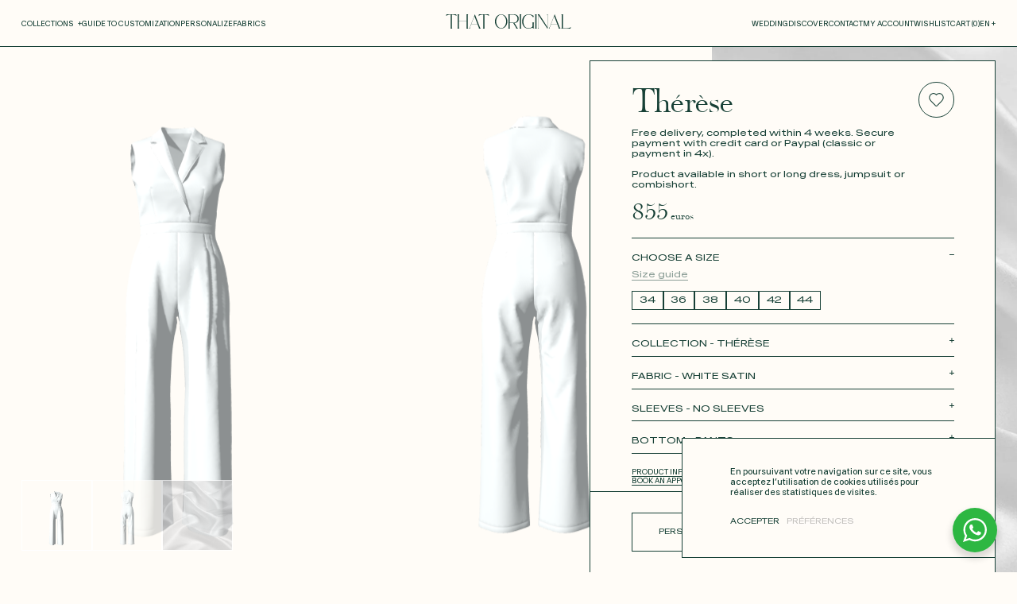

--- FILE ---
content_type: text/html; charset=UTF-8
request_url: https://that-original.com/en/product/therese/?variation=8011
body_size: 28601
content:
<!doctype html>
<html lang="en-US">
  <head>
  <script type="text/javascript" src="/wp-content/themes/beaucoup/tarteaucitron/tarteaucitron.js"></script>
  <script type="text/javascript">
    var tarteaucitronCustomText = {
      acceptAll: 'Accepter',
      denyAll: 'Refuser',
      personalize: 'Préférences',
      title: 'Préférences des cookies',
      alertBigPrivacy: 'En poursuivant votre navigation sur ce site, vous acceptez l’utilisation de cookies utilisés pour réaliser des statistiques de visites.'
    }

    tarteaucitron.init({
    "privacyUrl": "", /* Privacy policy url */
    "hashtag": "#tarteaucitron", /* Open the panel with this hashtag */
    "cookieName": "tarteaucitron", /* Cookie name */
    "orientation": "bottom", /* Banner position (top - bottom) */
    "groupServices": false, /* Group services by category */
    "showAlertSmall": false, /* Show the small banner on bottom right */
    "cookieslist": false, /* Show the cookie list */
    "closePopup": false, /* Show a close X on the banner */
    "showIcon": false, /* Show cookie icon to manage cookies */
    // "iconSrc": "../images/svg/arrow-bold.svg", /* Optionnal: URL or base64 encoded image */
    // "iconPosition": "BottomRight", /* BottomRight, BottomLeft, TopRight and TopLeft */
    "adblocker": false, /* Show a Warning if an adblocker is detected */
    "DenyAllCta" : false, /* Show the deny all button */
    "AcceptAllCta" : true, /* Show the accept all button when highPrivacy on */
    "highPrivacy": true, /* HIGHLY RECOMMANDED Disable auto consent */
    "handleBrowserDNTRequest": false, /* If Do Not Track == 1, disallow all */
    "removeCredit": true, /* Remove credit link */
    "moreInfoLink": false, /* Show more info link */
    "useExternalCss": false, /* If false, the tarteaucitron.css file will be loaded */
    "useExternalJs": false, /* If false, the tarteaucitron.js file will be loaded */
    "readmoreLink": "", /* Change the default readmore link */
    "mandatory": true, /* Show a message about mandatory cookies */
    });
  </script>
  <script type="text/javascript">
            window.dataLayer = window.dataLayer || [];
        tarteaucitron.user.gtagUa = 'G-ZFLTM6F9GS';
        tarteaucitron.user.gtagMore = function () {};
        (tarteaucitron.job = tarteaucitron.job || []).push('gtag');
      </script>

  <meta charset="utf-8">
  <meta name="viewport" content="width=device-width, initial-scale=1">
  <link rel="apple-touch-icon" sizes="57x57" href="/wp-content/themes/beaucoup/resources/favicon/apple-icon-57x57.png">
  <link rel="apple-touch-icon" sizes="60x60" href="/wp-content/themes/beaucoup/resources/favicon/apple-icon-60x60.png">
  <link rel="apple-touch-icon" sizes="72x72" href="/wp-content/themes/beaucoup/resources/favicon/apple-icon-72x72.png">
  <link rel="apple-touch-icon" sizes="76x76" href="/wp-content/themes/beaucoup/resources/favicon/apple-icon-76x76.png">
  <link rel="apple-touch-icon" sizes="114x114" href="/wp-content/themes/beaucoup/resources/favicon/apple-icon-114x114.png">
  <link rel="apple-touch-icon" sizes="120x120" href="/wp-content/themes/beaucoup/resources/favicon/apple-icon-120x120.png">
  <link rel="apple-touch-icon" sizes="144x144" href="/wp-content/themes/beaucoup/resources/favicon/apple-icon-144x144.png">
  <link rel="apple-touch-icon" sizes="152x152" href="/wp-content/themes/beaucoup/resources/favicon/apple-icon-152x152.png">
  <link rel="apple-touch-icon" sizes="180x180" href="/wp-content/themes/beaucoup/resources/favicon/apple-icon-180x180.png">
  <link rel="icon" type="image/png" sizes="192x192"  href="/wp-content/themes/beaucoup/resources/favicon/android-icon-192x192.png">
  <link rel="icon" type="image/png" sizes="512x512"  href="/wp-content/themes/beaucoup/resources/favicon/android-icon-512x512.png">
  <link rel="icon" type="image/png" sizes="32x32" href="/wp-content/themes/beaucoup/resources/favicon/favicon-32x32.png">
  <link rel="icon" type="image/png" sizes="96x96" href="/wp-content/themes/beaucoup/resources/favicon/favicon-96x96.png">
  <link rel="icon" type="image/png" sizes="16x16" href="/wp-content/themes/beaucoup/resources/favicon/favicon-16x16.png">
  <link rel="manifest" href="/wp-content/themes/beaucoup/resources/favicon/manifest.json">
  <meta name="msapplication-TileColor" content="#ffffff">
  <meta name="msapplication-TileImage" content="/wp-content/themes/beaucoup/resources/favicon/ms-icon-144x144.png">
  <meta name="theme-color" content="#ffffff">
  <meta name="facebook-domain-verification" content="dv445l865eou9eabau0b4q1b9ttn0a" />
  <meta name="p:domain_verify" content="0117de54082dfff0ae0e18d701406027"/>
  <script>
    function initViewer() {
      window.dispatchEvent(new CustomEvent('tg3d-ready'))
    }
  </script>
  <meta name='robots' content='index, follow, max-image-preview:large, max-snippet:-1, max-video-preview:-1' />
<link rel="alternate" href="https://that-original.com/product/therese/" hreflang="fr" />
<link rel="alternate" href="https://that-original.com/en/product/therese/" hreflang="en" />

<!-- Google Tag Manager for WordPress by gtm4wp.com -->
<script data-cfasync="false" data-pagespeed-no-defer>
	var gtm4wp_datalayer_name = "dataLayer";
	var dataLayer = dataLayer || [];
	const gtm4wp_use_sku_instead = false;
	const gtm4wp_currency = 'EUR';
	const gtm4wp_product_per_impression = 10;
	const gtm4wp_clear_ecommerce = false;
</script>
<!-- End Google Tag Manager for WordPress by gtm4wp.com -->
	<!-- This site is optimized with the Yoast SEO plugin v19.6 - https://yoast.com/wordpress/plugins/seo/ -->
	<title>Thérèse - That Original</title>
	<link rel="canonical" href="https://that-original.com/en/product/therese/" />
	<meta property="og:locale" content="en_US" />
	<meta property="og:locale:alternate" content="fr_FR" />
	<meta property="og:type" content="article" />
	<meta property="og:title" content="Thérèse - That Original" />
	<meta property="og:url" content="https://that-original.com/en/product/therese/" />
	<meta property="og:site_name" content="That Original" />
	<meta property="article:modified_time" content="2025-02-21T17:07:55+00:00" />
	<meta name="twitter:card" content="summary_large_image" />
	<script type="application/ld+json" class="yoast-schema-graph">{"@context":"https://schema.org","@graph":[{"@type":"WebPage","@id":"https://that-original.com/en/product/therese/","url":"https://that-original.com/en/product/therese/","name":"Thérèse - That Original","isPartOf":{"@id":"https://that-original.com/en/#website"},"datePublished":"2023-02-02T11:25:47+00:00","dateModified":"2025-02-21T17:07:55+00:00","breadcrumb":{"@id":"https://that-original.com/en/product/therese/#breadcrumb"},"inLanguage":"en-US","potentialAction":[{"@type":"ReadAction","target":["https://that-original.com/en/product/therese/"]}]},{"@type":"BreadcrumbList","@id":"https://that-original.com/en/product/therese/#breadcrumb","itemListElement":[{"@type":"ListItem","position":1,"name":"Home","item":"https://that-original.com/en/"},{"@type":"ListItem","position":2,"name":"Our Inspirations","item":"https://that-original.com/en/shop/"},{"@type":"ListItem","position":3,"name":"Thérèse"}]},{"@type":"WebSite","@id":"https://that-original.com/en/#website","url":"https://that-original.com/en/","name":"That Original","description":"","inLanguage":"en-US"}]}</script>
	<!-- / Yoast SEO plugin. -->


<link rel='dns-prefetch' href='//assets.pinterest.com' />
<link rel='dns-prefetch' href='//www.google.com' />
<link rel="alternate" title="oEmbed (JSON)" type="application/json+oembed" href="https://that-original.com/wp-json/oembed/1.0/embed?url=https%3A%2F%2Fthat-original.com%2Fen%2Fproduct%2Ftherese%2F" />
<link rel="alternate" title="oEmbed (XML)" type="text/xml+oembed" href="https://that-original.com/wp-json/oembed/1.0/embed?url=https%3A%2F%2Fthat-original.com%2Fen%2Fproduct%2Ftherese%2F&#038;format=xml" />
<style id='wp-img-auto-sizes-contain-inline-css'>
img:is([sizes=auto i],[sizes^="auto," i]){contain-intrinsic-size:3000px 1500px}
/*# sourceURL=wp-img-auto-sizes-contain-inline-css */
</style>
<link rel='stylesheet' id='formidable-css' href='https://that-original.com/wp-content/plugins/formidable/css/formidableforms.css?ver=519739' media='all' />
<link rel='stylesheet' id='nta-css-popup-css' href='https://that-original.com/wp-content/plugins/wp-whatsapp/assets/dist/css/style.css?ver=1a1f384bf96f168f117dc5ddc26e0f48' media='all' />
<link rel='stylesheet' id='woocommerce-layout-css' href='https://that-original.com/wp-content/plugins/woocommerce/assets/css/woocommerce-layout.css?ver=9.9.6' media='all' />
<link rel='stylesheet' id='woocommerce-smallscreen-css' href='https://that-original.com/wp-content/plugins/woocommerce/assets/css/woocommerce-smallscreen.css?ver=9.9.6' media='only screen and (max-width: 768px)' />
<link rel='stylesheet' id='woocommerce-general-css' href='https://that-original.com/wp-content/plugins/woocommerce/assets/css/woocommerce.css?ver=9.9.6' media='all' />
<style id='woocommerce-inline-inline-css'>
.woocommerce form .form-row .required { visibility: visible; }
/*# sourceURL=woocommerce-inline-inline-css */
</style>
<link rel='stylesheet' id='pinterest-for-woocommerce-pins-css' href='//that-original.com/wp-content/plugins/pinterest-for-woocommerce/assets/css/frontend/pinterest-for-woocommerce-pins.min.css?ver=1.4.20' media='all' />
<link rel='stylesheet' id='gateway-css' href='https://that-original.com/wp-content/plugins/woocommerce-paypal-payments/modules/ppcp-button/assets/css/gateway.css?ver=3.0.6' media='all' />
<link rel='stylesheet' id='brands-styles-css' href='https://that-original.com/wp-content/plugins/woocommerce/assets/css/brands.css?ver=9.9.6' media='all' />
<link rel='stylesheet' id='app/0-css' href='https://that-original.com/wp-content/themes/beaucoup/public/css/app.4e46e6.css' media='all' />
<script src="https://that-original.com/wp-includes/js/jquery/jquery.min.js?ver=3.7.1" id="jquery-core-js"></script>
<script src="https://that-original.com/wp-includes/js/jquery/jquery-migrate.min.js?ver=3.4.1" id="jquery-migrate-js"></script>
<script id="print-invoices-packing-slip-labels-for-woocommerce_public-js-extra">
var wf_pklist_params_public = {"show_document_preview":"No","document_access_type":"logged_in","is_user_logged_in":"","msgs":{"invoice_number_prompt_free_order":"\u2018Generate invoice for free orders\u2019 is disabled in Invoice settings \u003E Advanced. You are attempting to generate invoice for this free order. Proceed?","creditnote_number_prompt":"Refund in this order seems not having credit number yet. Do you want to manually generate one ?","invoice_number_prompt_no_from_addr":"Please fill the `from address` in the plugin's general settings.","invoice_title_prompt":"Invoice","invoice_number_prompt":"number has not been generated yet. Do you want to manually generate one ?","pop_dont_show_again":false,"request_error":"Request error.","error_loading_data":"Error loading data.","min_value_error":"minimum value should be","generating_document_text":"Generating document...","new_tab_open_error":"Failed to open new tab. Please check your browser settings."}};
//# sourceURL=print-invoices-packing-slip-labels-for-woocommerce_public-js-extra
</script>
<script src="https://that-original.com/wp-content/plugins/print-invoices-packing-slip-labels-for-woocommerce/public/js/wf-woocommerce-packing-list-public.js?ver=4.7.7" id="print-invoices-packing-slip-labels-for-woocommerce_public-js"></script>
<script src="https://that-original.com/wp-content/plugins/woocommerce/assets/js/jquery-blockui/jquery.blockUI.min.js?ver=2.7.0-wc.9.9.6" id="jquery-blockui-js" defer data-wp-strategy="defer"></script>
<script id="wc-add-to-cart-js-extra">
var wc_add_to_cart_params = {"ajax_url":"/wp-admin/admin-ajax.php","wc_ajax_url":"/en/?wc-ajax=%%endpoint%%","i18n_view_cart":"View cart","cart_url":"https://that-original.com/en/cart/","is_cart":"","cart_redirect_after_add":"no"};
//# sourceURL=wc-add-to-cart-js-extra
</script>
<script src="https://that-original.com/wp-content/plugins/woocommerce/assets/js/frontend/add-to-cart.min.js?ver=9.9.6" id="wc-add-to-cart-js" defer data-wp-strategy="defer"></script>
<script id="wc-single-product-js-extra">
var wc_single_product_params = {"i18n_required_rating_text":"Please select a rating","i18n_rating_options":["1 of 5 stars","2 of 5 stars","3 of 5 stars","4 of 5 stars","5 of 5 stars"],"i18n_product_gallery_trigger_text":"View full-screen image gallery","review_rating_required":"yes","flexslider":{"rtl":false,"animation":"slide","smoothHeight":true,"directionNav":false,"controlNav":"thumbnails","slideshow":false,"animationSpeed":500,"animationLoop":false,"allowOneSlide":false},"zoom_enabled":"","zoom_options":[],"photoswipe_enabled":"","photoswipe_options":{"shareEl":false,"closeOnScroll":false,"history":false,"hideAnimationDuration":0,"showAnimationDuration":0},"flexslider_enabled":""};
//# sourceURL=wc-single-product-js-extra
</script>
<script src="https://that-original.com/wp-content/plugins/woocommerce/assets/js/frontend/single-product.min.js?ver=9.9.6" id="wc-single-product-js" defer data-wp-strategy="defer"></script>
<script src="https://that-original.com/wp-content/plugins/woocommerce/assets/js/js-cookie/js.cookie.min.js?ver=2.1.4-wc.9.9.6" id="js-cookie-js" defer data-wp-strategy="defer"></script>
<script id="woocommerce-js-extra">
var woocommerce_params = {"ajax_url":"/wp-admin/admin-ajax.php","wc_ajax_url":"/en/?wc-ajax=%%endpoint%%","i18n_password_show":"Show password","i18n_password_hide":"Hide password"};
//# sourceURL=woocommerce-js-extra
</script>
<script src="https://that-original.com/wp-content/plugins/woocommerce/assets/js/frontend/woocommerce.min.js?ver=9.9.6" id="woocommerce-js" defer data-wp-strategy="defer"></script>
<script id="WCPAY_ASSETS-js-extra">
var wcpayAssets = {"url":"https://that-original.com/wp-content/plugins/woocommerce-payments/dist/"};
//# sourceURL=WCPAY_ASSETS-js-extra
</script>
<script src="https://that-original.com/wp-includes/js/dist/hooks.min.js?ver=dd5603f07f9220ed27f1" id="wp-hooks-js"></script>
<script id="wpm-js-extra">
var wpm = {"ajax_url":"https://that-original.com/wp-admin/admin-ajax.php","root":"https://that-original.com/wp-json/","nonce_wp_rest":"b4b3a42f5a","nonce_ajax":"62b6a98842"};
//# sourceURL=wpm-js-extra
</script>
<script src="https://that-original.com/wp-content/plugins/woocommerce-google-adwords-conversion-tracking-tag/js/public/wpm-public.p1.min.js?ver=1.48.0" id="wpm-js"></script>
<link rel="https://api.w.org/" href="https://that-original.com/wp-json/" /><link rel="alternate" title="JSON" type="application/json" href="https://that-original.com/wp-json/wp/v2/product/4369" />
<!-- Google Tag Manager for WordPress by gtm4wp.com -->
<!-- GTM Container placement set to footer -->
<script data-cfasync="false" data-pagespeed-no-defer>
	var dataLayer_content = {"pagePostType":"product","pagePostType2":"single-product","pagePostAuthor":"Florence","cartContent":{"totals":{"applied_coupons":[],"discount_total":0,"subtotal":0,"total":0},"items":[]},"productRatingCounts":[],"productAverageRating":0,"productReviewCount":0,"productType":"variable","productIsVariable":1};
	dataLayer.push( dataLayer_content );
</script>
<script data-cfasync="false" data-pagespeed-no-defer>
(function(w,d,s,l,i){w[l]=w[l]||[];w[l].push({'gtm.start':
new Date().getTime(),event:'gtm.js'});var f=d.getElementsByTagName(s)[0],
j=d.createElement(s),dl=l!='dataLayer'?'&l='+l:'';j.async=true;j.src=
'//www.googletagmanager.com/gtm.js?id='+i+dl;f.parentNode.insertBefore(j,f);
})(window,document,'script','dataLayer','GTM-MZH39KT');
</script>
<!-- End Google Tag Manager for WordPress by gtm4wp.com --><meta property="og:url" content="https://that-original.com/en/product/therese/" /><meta property="og:site_name" content="That Original" /><meta property="og:type" content="og:product" /><meta property="og:title" content="Thérèse" /><meta property="product:price:currency" content="EUR" /><meta property="product:price:amount" content="585" /><meta property="og:description" content="" /><meta property="og:availability" content="instock" />	<noscript><style>.woocommerce-product-gallery{ opacity: 1 !important; }</style></noscript>
	
<!-- START Pixel Manager for WooCommerce -->

		<script>

			window.wpmDataLayer = window.wpmDataLayer || {};
			window.wpmDataLayer = Object.assign(window.wpmDataLayer, {"cart":{},"cart_item_keys":{},"version":{"number":"1.48.0","pro":false,"eligible_for_updates":false,"distro":"fms","beta":false,"show":true},"pixels":{"google":{"linker":{"settings":null},"user_id":false,"ads":{"conversion_ids":{"AW-11108480687":"9owaCI-i8JEYEK_t97Ap"},"dynamic_remarketing":{"status":true,"id_type":"post_id","send_events_with_parent_ids":true},"google_business_vertical":"retail","phone_conversion_number":"","phone_conversion_label":""},"tag_id":"AW-11108480687","tag_gateway":{"measurement_path":""},"tcf_support":false,"consent_mode":{"is_active":true,"wait_for_update":500,"ads_data_redaction":false,"url_passthrough":true}},"facebook":{"pixel_id":"163036933287337","dynamic_remarketing":{"id_type":"post_id"},"capi":false,"advanced_matching":false,"exclusion_patterns":[],"fbevents_js_url":"https://connect.facebook.net/en_US/fbevents.js"}},"shop":{"list_name":"Product | Thérèse","list_id":"product_therese","page_type":"product","product_type":"variable","currency":"EUR","selectors":{"addToCart":[],"beginCheckout":[]},"order_duplication_prevention":true,"view_item_list_trigger":{"test_mode":false,"background_color":"green","opacity":0.5,"repeat":true,"timeout":1000,"threshold":0.8},"variations_output":true,"session_active":false},"page":{"id":4369,"title":"Thérèse","type":"product","categories":[],"parent":{"id":0,"title":"Thérèse","type":"product","categories":[]}},"general":{"user_logged_in":false,"scroll_tracking_thresholds":[],"page_id":4369,"exclude_domains":[],"server_2_server":{"active":false,"ip_exclude_list":[]},"consent_management":{"explicit_consent":false},"lazy_load_pmw":false}});

		</script>

		
<!-- END Pixel Manager for WooCommerce -->
			<meta name="pm-dataLayer-meta" content="4369" class="wpmProductId"
				  data-id="4369">
					<script>
			(window.wpmDataLayer = window.wpmDataLayer || {}).products             = window.wpmDataLayer.products || {};
			window.wpmDataLayer.products[4369] = {"id":"4369","sku":"","price":585,"brand":"","quantity":1,"dyn_r_ids":{"post_id":"4369","sku":4369,"gpf":"woocommerce_gpf_4369","gla":"gla_4369"},"is_variable":true,"type":"variable","name":"Thérèse","category":["Uncategorized"],"is_variation":false};
					</script>
		
<link rel='stylesheet' id='wc-blocks-style-css' href='https://that-original.com/wp-content/plugins/woocommerce/assets/client/blocks/wc-blocks.css?ver=wc-9.9.6' media='all' />
<style id='global-styles-inline-css'>
:root{--wp--preset--aspect-ratio--square: 1;--wp--preset--aspect-ratio--4-3: 4/3;--wp--preset--aspect-ratio--3-4: 3/4;--wp--preset--aspect-ratio--3-2: 3/2;--wp--preset--aspect-ratio--2-3: 2/3;--wp--preset--aspect-ratio--16-9: 16/9;--wp--preset--aspect-ratio--9-16: 9/16;--wp--preset--color--black: #000000;--wp--preset--color--cyan-bluish-gray: #abb8c3;--wp--preset--color--white: #ffffff;--wp--preset--color--pale-pink: #f78da7;--wp--preset--color--vivid-red: #cf2e2e;--wp--preset--color--luminous-vivid-orange: #ff6900;--wp--preset--color--luminous-vivid-amber: #fcb900;--wp--preset--color--light-green-cyan: #7bdcb5;--wp--preset--color--vivid-green-cyan: #00d084;--wp--preset--color--pale-cyan-blue: #8ed1fc;--wp--preset--color--vivid-cyan-blue: #0693e3;--wp--preset--color--vivid-purple: #9b51e0;--wp--preset--color--primary: #525ddc;--wp--preset--gradient--vivid-cyan-blue-to-vivid-purple: linear-gradient(135deg,rgb(6,147,227) 0%,rgb(155,81,224) 100%);--wp--preset--gradient--light-green-cyan-to-vivid-green-cyan: linear-gradient(135deg,rgb(122,220,180) 0%,rgb(0,208,130) 100%);--wp--preset--gradient--luminous-vivid-amber-to-luminous-vivid-orange: linear-gradient(135deg,rgb(252,185,0) 0%,rgb(255,105,0) 100%);--wp--preset--gradient--luminous-vivid-orange-to-vivid-red: linear-gradient(135deg,rgb(255,105,0) 0%,rgb(207,46,46) 100%);--wp--preset--gradient--very-light-gray-to-cyan-bluish-gray: linear-gradient(135deg,rgb(238,238,238) 0%,rgb(169,184,195) 100%);--wp--preset--gradient--cool-to-warm-spectrum: linear-gradient(135deg,rgb(74,234,220) 0%,rgb(151,120,209) 20%,rgb(207,42,186) 40%,rgb(238,44,130) 60%,rgb(251,105,98) 80%,rgb(254,248,76) 100%);--wp--preset--gradient--blush-light-purple: linear-gradient(135deg,rgb(255,206,236) 0%,rgb(152,150,240) 100%);--wp--preset--gradient--blush-bordeaux: linear-gradient(135deg,rgb(254,205,165) 0%,rgb(254,45,45) 50%,rgb(107,0,62) 100%);--wp--preset--gradient--luminous-dusk: linear-gradient(135deg,rgb(255,203,112) 0%,rgb(199,81,192) 50%,rgb(65,88,208) 100%);--wp--preset--gradient--pale-ocean: linear-gradient(135deg,rgb(255,245,203) 0%,rgb(182,227,212) 50%,rgb(51,167,181) 100%);--wp--preset--gradient--electric-grass: linear-gradient(135deg,rgb(202,248,128) 0%,rgb(113,206,126) 100%);--wp--preset--gradient--midnight: linear-gradient(135deg,rgb(2,3,129) 0%,rgb(40,116,252) 100%);--wp--preset--font-size--small: 13px;--wp--preset--font-size--medium: 20px;--wp--preset--font-size--large: 36px;--wp--preset--font-size--x-large: 42px;--wp--preset--spacing--20: 0.44rem;--wp--preset--spacing--30: 0.67rem;--wp--preset--spacing--40: 1rem;--wp--preset--spacing--50: 1.5rem;--wp--preset--spacing--60: 2.25rem;--wp--preset--spacing--70: 3.38rem;--wp--preset--spacing--80: 5.06rem;--wp--preset--shadow--natural: 6px 6px 9px rgba(0, 0, 0, 0.2);--wp--preset--shadow--deep: 12px 12px 50px rgba(0, 0, 0, 0.4);--wp--preset--shadow--sharp: 6px 6px 0px rgba(0, 0, 0, 0.2);--wp--preset--shadow--outlined: 6px 6px 0px -3px rgb(255, 255, 255), 6px 6px rgb(0, 0, 0);--wp--preset--shadow--crisp: 6px 6px 0px rgb(0, 0, 0);}:where(body) { margin: 0; }.wp-site-blocks > .alignleft { float: left; margin-right: 2em; }.wp-site-blocks > .alignright { float: right; margin-left: 2em; }.wp-site-blocks > .aligncenter { justify-content: center; margin-left: auto; margin-right: auto; }:where(.is-layout-flex){gap: 0.5em;}:where(.is-layout-grid){gap: 0.5em;}.is-layout-flow > .alignleft{float: left;margin-inline-start: 0;margin-inline-end: 2em;}.is-layout-flow > .alignright{float: right;margin-inline-start: 2em;margin-inline-end: 0;}.is-layout-flow > .aligncenter{margin-left: auto !important;margin-right: auto !important;}.is-layout-constrained > .alignleft{float: left;margin-inline-start: 0;margin-inline-end: 2em;}.is-layout-constrained > .alignright{float: right;margin-inline-start: 2em;margin-inline-end: 0;}.is-layout-constrained > .aligncenter{margin-left: auto !important;margin-right: auto !important;}.is-layout-constrained > :where(:not(.alignleft):not(.alignright):not(.alignfull)){margin-left: auto !important;margin-right: auto !important;}body .is-layout-flex{display: flex;}.is-layout-flex{flex-wrap: wrap;align-items: center;}.is-layout-flex > :is(*, div){margin: 0;}body .is-layout-grid{display: grid;}.is-layout-grid > :is(*, div){margin: 0;}body{padding-top: 0px;padding-right: 0px;padding-bottom: 0px;padding-left: 0px;}a:where(:not(.wp-element-button)){text-decoration: underline;}:root :where(.wp-element-button, .wp-block-button__link){background-color: #32373c;border-width: 0;color: #fff;font-family: inherit;font-size: inherit;font-style: inherit;font-weight: inherit;letter-spacing: inherit;line-height: inherit;padding-top: calc(0.667em + 2px);padding-right: calc(1.333em + 2px);padding-bottom: calc(0.667em + 2px);padding-left: calc(1.333em + 2px);text-decoration: none;text-transform: inherit;}.has-black-color{color: var(--wp--preset--color--black) !important;}.has-cyan-bluish-gray-color{color: var(--wp--preset--color--cyan-bluish-gray) !important;}.has-white-color{color: var(--wp--preset--color--white) !important;}.has-pale-pink-color{color: var(--wp--preset--color--pale-pink) !important;}.has-vivid-red-color{color: var(--wp--preset--color--vivid-red) !important;}.has-luminous-vivid-orange-color{color: var(--wp--preset--color--luminous-vivid-orange) !important;}.has-luminous-vivid-amber-color{color: var(--wp--preset--color--luminous-vivid-amber) !important;}.has-light-green-cyan-color{color: var(--wp--preset--color--light-green-cyan) !important;}.has-vivid-green-cyan-color{color: var(--wp--preset--color--vivid-green-cyan) !important;}.has-pale-cyan-blue-color{color: var(--wp--preset--color--pale-cyan-blue) !important;}.has-vivid-cyan-blue-color{color: var(--wp--preset--color--vivid-cyan-blue) !important;}.has-vivid-purple-color{color: var(--wp--preset--color--vivid-purple) !important;}.has-primary-color{color: var(--wp--preset--color--primary) !important;}.has-black-background-color{background-color: var(--wp--preset--color--black) !important;}.has-cyan-bluish-gray-background-color{background-color: var(--wp--preset--color--cyan-bluish-gray) !important;}.has-white-background-color{background-color: var(--wp--preset--color--white) !important;}.has-pale-pink-background-color{background-color: var(--wp--preset--color--pale-pink) !important;}.has-vivid-red-background-color{background-color: var(--wp--preset--color--vivid-red) !important;}.has-luminous-vivid-orange-background-color{background-color: var(--wp--preset--color--luminous-vivid-orange) !important;}.has-luminous-vivid-amber-background-color{background-color: var(--wp--preset--color--luminous-vivid-amber) !important;}.has-light-green-cyan-background-color{background-color: var(--wp--preset--color--light-green-cyan) !important;}.has-vivid-green-cyan-background-color{background-color: var(--wp--preset--color--vivid-green-cyan) !important;}.has-pale-cyan-blue-background-color{background-color: var(--wp--preset--color--pale-cyan-blue) !important;}.has-vivid-cyan-blue-background-color{background-color: var(--wp--preset--color--vivid-cyan-blue) !important;}.has-vivid-purple-background-color{background-color: var(--wp--preset--color--vivid-purple) !important;}.has-primary-background-color{background-color: var(--wp--preset--color--primary) !important;}.has-black-border-color{border-color: var(--wp--preset--color--black) !important;}.has-cyan-bluish-gray-border-color{border-color: var(--wp--preset--color--cyan-bluish-gray) !important;}.has-white-border-color{border-color: var(--wp--preset--color--white) !important;}.has-pale-pink-border-color{border-color: var(--wp--preset--color--pale-pink) !important;}.has-vivid-red-border-color{border-color: var(--wp--preset--color--vivid-red) !important;}.has-luminous-vivid-orange-border-color{border-color: var(--wp--preset--color--luminous-vivid-orange) !important;}.has-luminous-vivid-amber-border-color{border-color: var(--wp--preset--color--luminous-vivid-amber) !important;}.has-light-green-cyan-border-color{border-color: var(--wp--preset--color--light-green-cyan) !important;}.has-vivid-green-cyan-border-color{border-color: var(--wp--preset--color--vivid-green-cyan) !important;}.has-pale-cyan-blue-border-color{border-color: var(--wp--preset--color--pale-cyan-blue) !important;}.has-vivid-cyan-blue-border-color{border-color: var(--wp--preset--color--vivid-cyan-blue) !important;}.has-vivid-purple-border-color{border-color: var(--wp--preset--color--vivid-purple) !important;}.has-primary-border-color{border-color: var(--wp--preset--color--primary) !important;}.has-vivid-cyan-blue-to-vivid-purple-gradient-background{background: var(--wp--preset--gradient--vivid-cyan-blue-to-vivid-purple) !important;}.has-light-green-cyan-to-vivid-green-cyan-gradient-background{background: var(--wp--preset--gradient--light-green-cyan-to-vivid-green-cyan) !important;}.has-luminous-vivid-amber-to-luminous-vivid-orange-gradient-background{background: var(--wp--preset--gradient--luminous-vivid-amber-to-luminous-vivid-orange) !important;}.has-luminous-vivid-orange-to-vivid-red-gradient-background{background: var(--wp--preset--gradient--luminous-vivid-orange-to-vivid-red) !important;}.has-very-light-gray-to-cyan-bluish-gray-gradient-background{background: var(--wp--preset--gradient--very-light-gray-to-cyan-bluish-gray) !important;}.has-cool-to-warm-spectrum-gradient-background{background: var(--wp--preset--gradient--cool-to-warm-spectrum) !important;}.has-blush-light-purple-gradient-background{background: var(--wp--preset--gradient--blush-light-purple) !important;}.has-blush-bordeaux-gradient-background{background: var(--wp--preset--gradient--blush-bordeaux) !important;}.has-luminous-dusk-gradient-background{background: var(--wp--preset--gradient--luminous-dusk) !important;}.has-pale-ocean-gradient-background{background: var(--wp--preset--gradient--pale-ocean) !important;}.has-electric-grass-gradient-background{background: var(--wp--preset--gradient--electric-grass) !important;}.has-midnight-gradient-background{background: var(--wp--preset--gradient--midnight) !important;}.has-small-font-size{font-size: var(--wp--preset--font-size--small) !important;}.has-medium-font-size{font-size: var(--wp--preset--font-size--medium) !important;}.has-large-font-size{font-size: var(--wp--preset--font-size--large) !important;}.has-x-large-font-size{font-size: var(--wp--preset--font-size--x-large) !important;}
/*# sourceURL=global-styles-inline-css */
</style>
</head>
  <body data-rsssl=1 class="wp-singular product-template-default single single-product postid-4369 wp-embed-responsive wp-theme-beaucoup leading-[130%] text-green bg-beige-light theme-beaucoup woocommerce woocommerce-page woocommerce-no-js therese">
            <div class="header-wrapper absolute left-0 top-0 w-full pointer-events-none">
  <header class="px-container absolute z-4 top-0 left-0 w-full py-20 border-b-px pointer-events-auto">
    <div class="flex items-center xl:items-start justify-between relative">
      
      <div class="flex-1 gap-x-20 hidden xl:flex">
                <div>
                    <div class="show-collection menu-item underline-link inline uppercase font-body text-10-menu pb-px cursor-pointer" data-id="4878">
            Collections<span class="ml-[5px]">+</span>
          </div>
                  </div>
                <div>
                    <a class="menu-item underline-link inline uppercase font-body text-10-menu pb-px cursor-pointer" href="https://that-original.com/en/guidetocustomization/"  data-id="21321">
            Guide to customization
          </a>
                  </div>
                <div>
                    <a class="menu-item underline-link inline uppercase font-body text-10-menu pb-px cursor-pointer" href="https://that-original.com/en/personalize/"  data-id="4712">
            Personalize
          </a>
                  </div>
                <div>
                    <a class="menu-item underline-link inline uppercase font-body text-10-menu pb-px cursor-pointer" href="https://that-original.com/en/fabrics/"  data-id="4723">
            Fabrics
          </a>
                  </div>
                <div class="menu-collections h-0 overflow-hidden opacity-0 pointer-events-none absolute z-1 bg-beige-light top-full mt-40 py-50 w-full border-px border-green hidden xl:block">
  <div class="menu-collections-close absolute w-30 h-30 bg-green top-0 right-0 cursor-pointer">
    <span class="absolute top-1/2 left-1/2 -translate-x-1/2 rotate-45 w-15 h-[2px] bg-beige-light"></span>
    <span class="absolute top-1/2 left-1/2 -translate-x-1/2 -rotate-45 w-15 h-[2px] bg-beige-light"></span>
  </div>
  <div class="grid grid-cols-4 gap-x-10 gap-y-20 w-20/24 mx-auto">
              <a href="https://that-original.com/en/collection/roxane/" class="block group relative menu-collections-item">
        <div class="menu-collections-item-background origin-bottom w-full h-full bg-beige-light absolute left-0 top-0 z-1"></div>
        <div class="w-full h-0 pb-[62.5%] bg-green relative overflow-hidden">
                    <div class="w-full h-full absolute left-0 top-0 group-hover:scale-105 transition-transform duration-1000 ease-out">
            <div class="image w-full h-full">
  <figure class="w-full h-full ">
    <img
        class="lazy opacity-0   w-full h-full  backface-hidden   object-cover "
    width="150"
    height="150"
    alt=""
          data-src="https://that-original.com/wp-content/uploads/2022/09/Group-311-480x301.jpg"
      data-srcset="
                  https://that-original.com/wp-content/uploads/2022/09/Group-311-480x301.jpg 480w,
                  https://that-original.com/wp-content/uploads/2022/09/Group-311-768x482.jpg 768w,
                  https://that-original.com/wp-content/uploads/2022/09/Group-311-1200x753.jpg 1200w,
                  https://that-original.com/wp-content/uploads/2022/09/Group-311-1600x1004.jpg 1600w,
                  https://that-original.com/wp-content/uploads/2022/09/Group-311.jpg 1920w,
              "
      data-sizes="
      (max-width: 1023px) 50vw,
      20vw"
        >
  </figure>
</div>
          </div>
                  </div>
        <div class="menu-collections-item-title inline-block font-paganini text-24 font-light -tracking-px mt-10 underline-link leading-paganini from-group z-1">Roxane</div>
      </a>
              <a href="https://that-original.com/en/collection/theodora/" class="block group relative menu-collections-item">
        <div class="menu-collections-item-background origin-bottom w-full h-full bg-beige-light absolute left-0 top-0 z-1"></div>
        <div class="w-full h-0 pb-[62.5%] bg-green relative overflow-hidden">
                    <div class="w-full h-full absolute left-0 top-0 group-hover:scale-105 transition-transform duration-1000 ease-out">
            <div class="image w-full h-full">
  <figure class="w-full h-full ">
    <img
        class="lazy opacity-0   w-full h-full  backface-hidden   object-cover "
    width="150"
    height="150"
    alt=""
          data-src="https://that-original.com/wp-content/uploads/2022/09/A7_2297-10-1-480x279.jpg"
      data-srcset="
                  https://that-original.com/wp-content/uploads/2022/09/A7_2297-10-1-480x279.jpg 480w,
                  https://that-original.com/wp-content/uploads/2022/09/A7_2297-10-1-768x447.jpg 768w,
                  https://that-original.com/wp-content/uploads/2022/09/A7_2297-10-1-1200x698.jpg 1200w,
                  https://that-original.com/wp-content/uploads/2022/09/A7_2297-10-1-1600x931.jpg 1600w,
                  https://that-original.com/wp-content/uploads/2022/09/A7_2297-10-1.jpg 1920w,
              "
      data-sizes="
      (max-width: 1023px) 50vw,
      20vw"
        >
  </figure>
</div>
          </div>
                  </div>
        <div class="menu-collections-item-title inline-block font-paganini text-24 font-light -tracking-px mt-10 underline-link leading-paganini from-group z-1">Théodora</div>
      </a>
              <a href="https://that-original.com/en/collection/tina/" class="block group relative menu-collections-item">
        <div class="menu-collections-item-background origin-bottom w-full h-full bg-beige-light absolute left-0 top-0 z-1"></div>
        <div class="w-full h-0 pb-[62.5%] bg-green relative overflow-hidden">
                    <div class="w-full h-full absolute left-0 top-0 group-hover:scale-105 transition-transform duration-1000 ease-out">
            <div class="image w-full h-full">
  <figure class="w-full h-full ">
    <img
        class="lazy opacity-0   w-full h-full  backface-hidden   object-cover "
    width="150"
    height="150"
    alt=""
          data-src="https://that-original.com/wp-content/uploads/2022/09/111Group-312-480x279.jpg"
      data-srcset="
                  https://that-original.com/wp-content/uploads/2022/09/111Group-312-480x279.jpg 480w,
                  https://that-original.com/wp-content/uploads/2022/09/111Group-312-768x447.jpg 768w,
                  https://that-original.com/wp-content/uploads/2022/09/111Group-312-1200x698.jpg 1200w,
                  https://that-original.com/wp-content/uploads/2022/09/111Group-312-1600x931.jpg 1600w,
                  https://that-original.com/wp-content/uploads/2022/09/111Group-312.jpg 1920w,
              "
      data-sizes="
      (max-width: 1023px) 50vw,
      20vw"
        >
  </figure>
</div>
          </div>
                  </div>
        <div class="menu-collections-item-title inline-block font-paganini text-24 font-light -tracking-px mt-10 underline-link leading-paganini from-group z-1">Tina</div>
      </a>
              <a href="https://that-original.com/en/collection/therese/" class="block group relative menu-collections-item">
        <div class="menu-collections-item-background origin-bottom w-full h-full bg-beige-light absolute left-0 top-0 z-1"></div>
        <div class="w-full h-0 pb-[62.5%] bg-green relative overflow-hidden">
                    <div class="w-full h-full absolute left-0 top-0 group-hover:scale-105 transition-transform duration-1000 ease-out">
            <div class="image w-full h-full">
  <figure class="w-full h-full ">
    <img
        class="lazy opacity-0   w-full h-full  backface-hidden   object-cover "
    width="150"
    height="150"
    alt=""
          data-src="https://that-original.com/wp-content/uploads/2022/09/A7_2297-12-480x279.jpg"
      data-srcset="
                  https://that-original.com/wp-content/uploads/2022/09/A7_2297-12-480x279.jpg 480w,
                  https://that-original.com/wp-content/uploads/2022/09/A7_2297-12-768x447.jpg 768w,
                  https://that-original.com/wp-content/uploads/2022/09/A7_2297-12-1200x698.jpg 1200w,
                  https://that-original.com/wp-content/uploads/2022/09/A7_2297-12-1600x931.jpg 1600w,
                  https://that-original.com/wp-content/uploads/2022/09/A7_2297-12.jpg 1920w,
              "
      data-sizes="
      (max-width: 1023px) 50vw,
      20vw"
        >
  </figure>
</div>
          </div>
                  </div>
        <div class="menu-collections-item-title inline-block font-paganini text-24 font-light -tracking-px mt-10 underline-link leading-paganini from-group z-1">Thérèse</div>
      </a>
              <a href="https://that-original.com/en/collection/robertha/" class="block group relative menu-collections-item">
        <div class="menu-collections-item-background origin-bottom w-full h-full bg-beige-light absolute left-0 top-0 z-1"></div>
        <div class="w-full h-0 pb-[62.5%] bg-green relative overflow-hidden">
                    <div class="w-full h-full absolute left-0 top-0 group-hover:scale-105 transition-transform duration-1000 ease-out">
            <div class="image w-full h-full">
  <figure class="w-full h-full ">
    <img
        class="lazy opacity-0   w-full h-full  backface-hidden   object-cover "
    width="150"
    height="150"
    alt=""
          data-src="https://that-original.com/wp-content/uploads/2022/09/1Group-316-480x301.jpg"
      data-srcset="
                  https://that-original.com/wp-content/uploads/2022/09/1Group-316-480x301.jpg 480w,
                  https://that-original.com/wp-content/uploads/2022/09/1Group-316-768x481.jpg 768w,
                  https://that-original.com/wp-content/uploads/2022/09/1Group-316-1200x752.jpg 1200w,
                  https://that-original.com/wp-content/uploads/2022/09/1Group-316-1600x1002.jpg 1600w,
                  https://that-original.com/wp-content/uploads/2022/09/1Group-316.jpg 1920w,
              "
      data-sizes="
      (max-width: 1023px) 50vw,
      20vw"
        >
  </figure>
</div>
          </div>
                  </div>
        <div class="menu-collections-item-title inline-block font-paganini text-24 font-light -tracking-px mt-10 underline-link leading-paganini from-group z-1">Robertha</div>
      </a>
              <a href="https://that-original.com/en/collection/unique/" class="block group relative menu-collections-item">
        <div class="menu-collections-item-background origin-bottom w-full h-full bg-beige-light absolute left-0 top-0 z-1"></div>
        <div class="w-full h-0 pb-[62.5%] bg-green relative overflow-hidden">
                    <div class="w-full h-full absolute left-0 top-0 group-hover:scale-105 transition-transform duration-1000 ease-out">
            <div class="image w-full h-full">
  <figure class="w-full h-full ">
    <img
        class="lazy opacity-0   w-full h-full  backface-hidden   object-cover "
    width="150"
    height="150"
    alt=""
          data-src="https://that-original.com/wp-content/uploads/2023/02/Group-315-480x279.jpg"
      data-srcset="
                  https://that-original.com/wp-content/uploads/2023/02/Group-315-480x279.jpg 480w,
                  https://that-original.com/wp-content/uploads/2023/02/Group-315-768x447.jpg 768w,
                  https://that-original.com/wp-content/uploads/2023/02/Group-315-1200x698.jpg 1200w,
                  https://that-original.com/wp-content/uploads/2023/02/Group-315-1600x931.jpg 1600w,
                  https://that-original.com/wp-content/uploads/2023/02/Group-315.jpg 1920w,
              "
      data-sizes="
      (max-width: 1023px) 50vw,
      20vw"
        >
  </figure>
</div>
          </div>
                  </div>
        <div class="menu-collections-item-title inline-block font-paganini text-24 font-light -tracking-px mt-10 underline-link leading-paganini from-group z-1">Unique</div>
      </a>
      </div>
  <a class="block w-20/24 mx-auto py-20 mt-30 bg-green hover:bg-beige-light text-beige-light hover:text-green transition-colors ease-out duration-500 border-px border-green text-expanded text-center uppercase" href="https://that-original.com/en/shop/">All our inspirations</a>
</div>      </div>
      
      <div class="flex-1 relative xl:hidden">
        <div class="menu-item mobile-menu-toggler inline uppercase font-body text-10-menu pb-px cursor-pointer">
          Menu
          <span class="ml-[2px]">+</span>
      </div>

        <div class="menu-mobile pointer-events-none opacity-0 absolute flex flex-col overflow-y-auto z-1 bg-beige-light left-0 w-screen -ml-container border-t-px border-green top-[calc(var(--header-height)-var(--size-20))]" style="height: calc(100vh - var(--header-height));">
                    <div>
                        <div class="mobile-menu-collections-item flex flex-wrap justify-bzetween border-b-px border-green font-body py-20 px-container text-16" data-id="4878">
              <div class="show-collection-mobile w-full flex justify-between items-center">
                <span class="uppercase">Collections</span>
                <span class="font-body-variable font-300 show-collection-mobile-plus">+</span>
              </div>
              <div class="menu-collections-mobile w-full overflow-hidden">
                                <a href="https://that-original.com/en/collection/roxane/" class="block group relative menu-collections-item py-5 font-body text-16  pt-0 mt-20 ">Roxane</a>
                                <a href="https://that-original.com/en/collection/theodora/" class="block group relative menu-collections-item py-5 font-body text-16 ">Théodora</a>
                                <a href="https://that-original.com/en/collection/tina/" class="block group relative menu-collections-item py-5 font-body text-16 ">Tina</a>
                                <a href="https://that-original.com/en/collection/therese/" class="block group relative menu-collections-item py-5 font-body text-16 ">Thérèse</a>
                                <a href="https://that-original.com/en/collection/robertha/" class="block group relative menu-collections-item py-5 font-body text-16 ">Robertha</a>
                                <a href="https://that-original.com/en/collection/unique/" class="block group relative menu-collections-item py-5 font-body text-16 ">Unique</a>
                                <a class="block group relative menu-collections-item pt-5 font-body text-16" href="https://that-original.com/en/shop/">All our inspirations</a>
              </div>
            </div>
                      </div>
                    <div>
                        <a class="mobile-menu-collections-item flex flex-wrap justify-between border-b-px border-green font-body py-20 px-container text-16" data-id="21321" href="https://that-original.com/en/guidetocustomization/" >
              <div class="w-full flex justify-between items-center">
                <span class="uppercase">Guide to customization</span>
              </div>
            </a>
                      </div>
                    <div>
                        <a class="mobile-menu-collections-item flex flex-wrap justify-between border-b-px border-green font-body py-20 px-container text-16" data-id="4712" href="https://that-original.com/en/personalize/" >
              <div class="w-full flex justify-between items-center">
                <span class="uppercase">Personalize</span>
              </div>
            </a>
                      </div>
                    <div>
                        <a class="mobile-menu-collections-item flex flex-wrap justify-between border-b-px border-green font-body py-20 px-container text-16" data-id="4723" href="https://that-original.com/en/fabrics/" >
              <div class="w-full flex justify-between items-center">
                <span class="uppercase">Fabrics</span>
              </div>
            </a>
                      </div>
                                <a class="mobile-menu-collections-item flex flex-wrap justify-between border-b-px border-green font-body py-20 px-container text-16" data-id="32066" href="https://that-original.com/en/inviteeaumariage/" >
              <div class="w-full flex justify-between items-center">
                <span class="uppercase">Wedding</span>
              </div>
            </a>
                      <a class="mobile-menu-collections-item flex flex-wrap justify-between border-b-px border-green font-body py-20 px-container text-16" data-id="21332" href="https://that-original.com/en/discover/" >
              <div class="w-full flex justify-between items-center">
                <span class="uppercase">Discover</span>
              </div>
            </a>
                      <a class="mobile-menu-collections-item flex flex-wrap justify-between border-b-px border-green font-body py-20 px-container text-16" data-id="4721" href="https://that-original.com/en/contact/" >
              <div class="w-full flex justify-between items-center">
                <span class="uppercase">Contact</span>
              </div>
            </a>
                    <div><a href="https://that-original.com/en/my-account/" class="mobile-menu-collections-item block border-b-px border-green py-20 px-container uppercase font-body text-16">My account</a></div>
                      <div><a href="https://that-original.com/en/login/?redirect=/en/product/therese/?variation=8011" data-taxi-ignore class="mobile-menu-collections-item block uppercase border-b-px border-green py-20 px-container font-body text-16">Wishlist</a></div>
                            <div class="mt-auto flex items-center gap-x-30 px-container pb-20 pt-[40px]">
                <div><a href="https://www.instagram.com/thatoriginal_/" target="_blank" rel="noopener" class="block uppercase font-body text-10-menu">Instagram</a></div>
                <div class="langswitcher relative">
    <div class="langswitcher-toggler cursor-pointer underline-link inline uppercase font-body text-10-menu pb-px">en +</div>
    <div class="langswitcher-content h-[max-content] text-right overflow-hidden pointer-events-none opacity-0 absolute bottom-full bg-beige-light xl:bottom-0 xl:top-full mb-15 xl:mb-0 xl:mt-40 right-0 border-px px-15 xl:px-30 py-15">
              <a class="block item underline-link uppercase text-expanded pb-px " lang="fr-FR" hreflang="fr-FR" href="https://that-original.com/" data-taxi-ignore>Français</a>
              <a class="block item underline-link uppercase text-expanded pb-px mt-5 " lang="en-US" hreflang="en-US" href="https://that-original.com/en/" data-taxi-ignore>English</a>
          </div>  
  </div>
              </div>
            </div>
          </div>
          <div>
            <a class="block" aria-label="Home" href="https://that-original.com/en/">
              <div class="svg-wrapper h-20 w-180 text-green mx-auto"><svg width="177" height="20" viewBox="0 0 177 20" fill="none" xmlns="http://www.w3.org/2000/svg">
<path d="M14.9494 2.66433C14.9494 2.66433 14.2503 0.721347 8.55251 0.558462C8.43599 0.849328 8.35442 1.30308 8.35442 1.95462V18.1733C8.35442 19.837 8.92537 19.9999 8.92537 19.9999H6.059C6.059 19.9999 6.64159 19.8138 6.64159 18.1616V1.95462C6.64159 1.30308 6.54838 0.849328 6.43186 0.558462C0.699115 0.709712 0 2.66433 0 2.66433L0.570944 0H14.3785L14.9494 2.66433Z" fill="currentColor"/>
<path d="M18.2351 18.0569C18.2351 19.7207 18.8061 19.9999 18.8061 19.9999H15.9397C15.9397 19.9999 16.5223 19.7207 16.5223 18.0569V1.86154C16.5223 0.197789 15.9397 0 15.9397 0H18.8061C18.8061 0 18.2351 0.186154 18.2351 1.83827V9.69164H29.1763V1.86154C29.1763 0.197789 28.5937 0 28.5937 0H31.4601C31.4601 0 30.8775 0.186154 30.8775 1.83827V18.0569C30.8775 19.7207 31.4601 19.9999 31.4601 19.9999H28.5937C28.5937 19.9999 29.1763 19.7207 29.1763 18.0569V10.0174H18.2351V18.0569Z" fill="currentColor"/>
<path d="M46.2348 18.0567L44.6385 13.9846H35.7132L34.1052 18.0567C33.4643 19.7204 33.9188 19.9997 33.9188 19.9997H32.439C32.439 19.9997 33.1381 19.7204 33.7789 18.0567L40.8633 0.0113926L47.936 18.0567C48.5885 19.7204 49.276 19.9997 49.276 19.9997H46.4096C46.4096 19.9997 46.8873 19.7204 46.2232 18.0567H46.2348ZM44.5104 13.6472L40.1642 2.58264L35.8297 13.6472H44.5104Z" fill="currentColor"/>
<path d="M61.0211 2.66433C61.0211 2.66433 60.322 0.721347 54.6242 0.558462C54.5077 0.849328 54.4261 1.30308 54.4261 1.95462V18.1733C54.4261 19.837 54.9971 19.9999 54.9971 19.9999H52.1307C52.1307 19.9999 52.7133 19.8138 52.7133 18.1616V1.95462C52.7133 1.30308 52.6201 0.849328 52.5036 0.558462C46.7592 0.709712 46.0601 2.66433 46.0601 2.66433L46.631 0H60.4385L61.0095 2.66433H61.0211Z" fill="currentColor"/>
<path d="M86.9232 10.0172C86.9232 15.5204 82.9732 19.9648 78.1027 19.9648C73.2322 19.9648 69.2822 15.5087 69.2822 10.0172C69.2822 4.52566 73.2322 0.0579681 78.1027 0.0579681C82.9732 0.0579681 86.9232 4.52566 86.9232 10.0172ZM85.1521 9.97067C85.1521 4.80489 81.9945 0.593161 78.1144 0.593161C74.2343 0.593161 71.0766 4.80489 71.0766 9.97067C71.0766 15.1364 74.2343 19.3482 78.1144 19.3482C81.9945 19.3482 85.1521 15.1481 85.1521 9.97067Z" fill="currentColor"/>
<path d="M102.292 19.9997H99.4258C99.4258 19.9997 99.8337 19.7204 98.8199 18.0567L95.2545 12.251H90.1975V18.1498C90.1975 19.8135 90.7685 19.988 90.7685 19.988H87.9021C87.9021 19.988 88.4847 19.7903 88.4847 18.1381V1.95437C88.4847 0.290624 87.9021 0.0113926 87.9021 0.0113926H96.1866C99.8453 0.0113926 102.991 2.30341 102.991 5.94505C102.991 9.58669 101.255 11.7391 96.909 12.1696L100.498 18.0567C101.523 19.7204 102.269 19.9997 102.269 19.9997H102.292ZM101.232 5.99159C101.232 2.11726 98.0626 0.628028 95.1962 0.628028H90.3723C90.2791 0.907259 90.2092 1.33774 90.2092 1.95437V11.7507H94.334C98.2373 11.7507 101.232 10.82 101.232 5.99159Z" fill="currentColor"/>
<path d="M104.576 18.0569V1.86154C104.576 0.197789 103.993 0 103.993 0H106.86C106.86 0 106.289 0.186154 106.289 1.83827V18.0569C106.289 19.7207 106.86 19.9999 106.86 19.9999H103.993C103.993 19.9999 104.576 19.7207 104.576 18.0569Z" fill="currentColor"/>
<path d="M116.647 19.9999C111.789 19.9999 107.827 16.3583 107.827 10.0174C107.827 3.67654 111.73 0 117.242 0C122.101 0 122.87 2.29202 124.443 1.87317L123.487 4.44443C121.669 1.48923 120.236 0.546827 116.659 0.546827C113.711 0.546827 109.621 3.54856 109.621 9.98251C109.621 16.4165 112.779 19.36 116.659 19.36C120.026 19.36 122.52 18.0918 122.602 16.1954V13.3216C122.602 11.6579 122.019 11.4601 122.019 11.4601H124.885C124.885 11.4601 124.314 11.6463 124.314 13.2984V18.0569C124.314 19.7207 124.885 19.9999 124.885 19.9999L121.879 18.8132C120.469 19.6276 118.71 19.9999 116.671 19.9999H116.647Z" fill="currentColor"/>
<path d="M126.447 18.0569V1.86154C126.447 0.197789 125.864 0 125.864 0H128.73C128.73 0 128.159 0.186154 128.159 1.83827V18.0569C128.159 19.7207 128.73 19.9999 128.73 19.9999H125.864C125.864 19.9999 126.447 19.7207 126.447 18.0569Z" fill="currentColor"/>
<path d="M143.563 1.86162C143.563 0.197869 142.992 0.0233498 142.992 0.0233498H144.472C144.472 0.0233498 143.889 0.186235 143.889 1.84999V20H143.563C143.563 20 130.909 1.23335 130.758 1.00066C130.711 1.22172 130.688 1.50095 130.688 1.83835V18.057C130.688 19.7208 131.27 20 131.27 20H129.791C129.791 20 130.362 19.7208 130.362 18.057V1.86162C130.362 0.442196 129.686 0.0233498 129.686 0.0233498H131.97L143.552 17.708V1.86162H143.563Z" fill="currentColor"/>
<path d="M159.247 18.0567L157.65 13.9846H148.725L147.117 18.0567C146.476 19.7204 146.931 19.9997 146.931 19.9997H145.451C145.451 19.9997 146.15 19.7204 146.791 18.0567L153.887 0.0113926L160.96 18.0567C161.612 19.7204 162.3 19.9997 162.3 19.9997H159.433C159.433 19.9997 159.911 19.7204 159.247 18.0567ZM157.522 13.6472L153.176 2.58264L148.842 13.6472H157.522Z" fill="currentColor"/>
<path d="M163.29 19.9999C163.29 19.9999 163.872 19.7207 163.872 18.0569V1.86154C163.872 0.197789 163.29 0 163.29 0H166.156C166.156 0 165.585 0.186154 165.585 1.83827V18.0569C165.585 18.7085 165.667 19.1622 165.783 19.4531H169.628C176.165 19.4531 176.853 17.6265 176.923 17.3705C176.923 17.3705 176.923 17.3589 176.923 17.3705L176.363 19.9883H163.301L163.29 19.9999Z" fill="currentColor"/>
</svg></div>
            </a>
          </div>
          <div class="flex-1 flex gap-x-20 justify-end">
                          <div class="hidden xl:block"><a class="menu-item underline-link inline uppercase font-body text-10-menu pb-px" href="https://that-original.com/en/inviteeaumariage/"  data-id="32066">Wedding</a></div>
                          <div class="hidden xl:block"><a class="menu-item underline-link inline uppercase font-body text-10-menu pb-px" href="https://that-original.com/en/discover/"  data-id="21332">Discover</a></div>
                          <div class="hidden xl:block"><a class="menu-item underline-link inline uppercase font-body text-10-menu pb-px" href="https://that-original.com/en/contact/"  data-id="4721">Contact</a></div>
                        <div class="hidden xl:block"><a href="https://that-original.com/en/my-account/" data-taxi-ignore class="menu-item underline-link inline uppercase font-body text-10-menu pb-px">My account</a></div>
                        <div class="hidden xl:block"><a href="https://that-original.com/en/login/?redirect=https://that-original.com/en/wishlist/" data-taxi-ignore class="menu-item underline-link inline uppercase font-body text-10-menu pb-px">Wishlist</a></div>
                          <span class="mini-cart-toggler cursor-pointer">
                <span class="menu-item underline-link inline uppercase font-body text-10-menu pb-px">Cart (<span class="cart-counter">0</span>)</span>
              </span>
              <div class="hidden xl:block">
                <div class="langswitcher relative">
    <div class="langswitcher-toggler cursor-pointer underline-link inline uppercase font-body text-10-menu pb-px">en +</div>
    <div class="langswitcher-content h-[max-content] text-right overflow-hidden pointer-events-none opacity-0 absolute bottom-full bg-beige-light xl:bottom-0 xl:top-full mb-15 xl:mb-0 xl:mt-40 right-0 border-px px-15 xl:px-30 py-15">
              <a class="block item underline-link uppercase text-expanded pb-px " lang="fr-FR" hreflang="fr-FR" href="https://that-original.com/" data-taxi-ignore>Français</a>
              <a class="block item underline-link uppercase text-expanded pb-px mt-5 " lang="en-US" hreflang="en-US" href="https://that-original.com/en/" data-taxi-ignore>English</a>
          </div>  
  </div>
              </div>
            </div>
          </div>
        </header>
      </div>
      <div class="mini-cart fixed w-full h-full">
        <div class="absolute top-0 left-0 bg-green opacity-0 w-full h-full mini-cart-bg"></div>
        <div class="absolute top-0 left-0 w-full h-0 overflow-hidden mini-cart-popup">
          <div class="float-right"><div class="pl-60 pr-30 pt-20 pb-10 w-screen xl:w-570 h-auto bg-beige-light max-h-[100vh] overflow-auto overscroll-contain" data-lenis-prevent onwheel="event.stopPropagation()">
  <div class="close-mini-cart absolute w-30 h-30 bg-green top-0 right-0 cursor-pointer">
    <span class="absolute top-1/2 left-1/2 -translate-x-1/2 rotate-45 w-15 h-[2px] bg-beige-light"></span>
    <span class="absolute top-1/2 left-1/2 -translate-x-1/2 -rotate-45 w-15 h-[2px] bg-beige-light"></span>
  </div>
  <div class="title-paganini pb-20 border-b-[1px] border-green w-full">Your cart</div>

      <p class="text-expanded uppercase my-20">Your cart is empty</p>
  </div>

</div>
        </div>
      </div>    <div class="transition-el fixed left-0 top-0 w-screen h-screen z-[15] pointer-events-none">
  <div class="transition__layer bg-green absolute left-0 top-0 w-full h-full origin-bottom will-change-transform"></div>
    <div class="transition__gif w-[200px] xl:w-[300px] overflow-hidden image-wrapper left-1/2 top-1/2 -translate-x-1/2 -translate-y-1/2">
      <div class="pb-[100%] mix-blend-darken">
        <div class="image w-full h-full">
  <figure class="w-full h-full ">
    <img
        class="lazy opacity-0   w-full h-full  backface-hidden   object-cover "
    width="150"
    height="150"
    alt=""
          data-src="https://that-original.com/wp-content/uploads/2023/01/That-original-loader-v3.gif"
      data-srcset="
                  https://that-original.com/wp-content/uploads/2023/01/That-original-loader-v3.gif 480w,
                  https://that-original.com/wp-content/uploads/2023/01/That-original-loader-v3.gif 768w,
                  https://that-original.com/wp-content/uploads/2023/01/That-original-loader-v3.gif 1200w,
                  https://that-original.com/wp-content/uploads/2023/01/That-original-loader-v3.gif 1600w,
                  https://that-original.com/wp-content/uploads/2023/01/That-original-loader-v3.gif 1920w,
              "
      data-sizes="
      (max-width: 1023px) 100vw,
      100vw"
        >
  </figure>
</div>
      </div>
    </div>
  </div>
</div>
    <div class="content relative shadow-footer" data-taxi role="document">
      <div data-taxi-view="single" data-header-background-beige="true" data-header-position="fixed">
  <div class="single-product" id="product-id"
    data-product-id='4369'
    data-add-to-card="Add to cart"
    data-added-to-card="Added to cart"
    data-choose-size="Choose a size"
    data-processing="Treatment in progress"
  >
  

  <section class="structure-single w-full px-container xl:min-h-[100vh] xl:pt-[var(--header-height)]">
  <div class="structure-single-sticky-wrapper w-full h-full relative">
    <div class="images-wrapper xl:sticky relative xl:left-0 w-screen h-[100vh] xl:h-[calc(100vh_-_var(--header-height))] xl:top-[var(--header-height)] pt-[var(--header-height)] xl:pt-0 pb-20 xl:pb-0 flex flex-nowrap -ml-container overflow-hidden">
                                                <div class="shrink-0 h-full structure-single-image  pb-[40px] xl:pb-0 " data-image="front-back">
            <div class="image w-full h-full">
  <figure class="w-full h-full ">
    <img
        class="lazy opacity-0   w-full h-full  backface-hidden   object-cover "
    width="150"
    height="150"
    alt="Élégante combinaison longue sans manches pour femme avec col tailleur, conçue en satin blanc soyeux, un choix idéal pour une tenue de cérémonies, mariage ou soirée"
          data-src="https://that-original.com/wp-content/uploads/snapshots/therese-satin_blanc-sans_manches-patty-front.png"
      data-srcset="
                  https://that-original.com/wp-content/uploads/snapshots/therese-satin_blanc-sans_manches-patty-front.png 480w,
                  https://that-original.com/wp-content/uploads/snapshots/therese-satin_blanc-sans_manches-patty-front.png 768w,
                  https://that-original.com/wp-content/uploads/snapshots/therese-satin_blanc-sans_manches-patty-front.png 1200w,
                  https://that-original.com/wp-content/uploads/snapshots/therese-satin_blanc-sans_manches-patty-front.png 1600w,
                  https://that-original.com/wp-content/uploads/snapshots/therese-satin_blanc-sans_manches-patty-front.png 1920w,
              "
      data-sizes="
      (max-width: 1023px) 100vw,
      90vw"
        >
  </figure>
</div>
          </div>
                                          <div class="shrink-0 h-full structure-single-image  pb-[40px] xl:pb-0 " data-image="front-back">
            <div class="image w-full h-full">
  <figure class="w-full h-full ">
    <img
        class="lazy opacity-0   w-full h-full  backface-hidden   object-cover "
    width="150"
    height="150"
    alt="Combinaison longue sans manches avec pantalon ample conçue sur-mesure en satin blanc"
          data-src="https://that-original.com/wp-content/uploads/snapshots/therese-satin_blanc-sans_manches-patty-back.png"
      data-srcset="
                  https://that-original.com/wp-content/uploads/snapshots/therese-satin_blanc-sans_manches-patty-back.png 480w,
                  https://that-original.com/wp-content/uploads/snapshots/therese-satin_blanc-sans_manches-patty-back.png 768w,
                  https://that-original.com/wp-content/uploads/snapshots/therese-satin_blanc-sans_manches-patty-back.png 1200w,
                  https://that-original.com/wp-content/uploads/snapshots/therese-satin_blanc-sans_manches-patty-back.png 1600w,
                  https://that-original.com/wp-content/uploads/snapshots/therese-satin_blanc-sans_manches-patty-back.png 1920w,
              "
      data-sizes="
      (max-width: 1023px) 100vw,
      90vw"
        >
  </figure>
</div>
          </div>
                                          <div class="shrink-0 h-full structure-single-image " data-image="gallery">
            <div class="image w-full h-full">
  <figure class="w-full h-full ">
    <img
        class="lazy opacity-0   w-full h-full  backface-hidden   object-cover "
    width="150"
    height="150"
    alt=""
          data-src="https://that-original.com/wp-content/uploads/2023/02/Satin-Blanc-480x480.jpg"
      data-srcset="
                  https://that-original.com/wp-content/uploads/2023/02/Satin-Blanc-480x480.jpg 480w,
                  https://that-original.com/wp-content/uploads/2023/02/Satin-Blanc-768x768.jpg 768w,
                  https://that-original.com/wp-content/uploads/2023/02/Satin-Blanc-1200x1200.jpg 1200w,
                  https://that-original.com/wp-content/uploads/2023/02/Satin-Blanc.jpg 1600w,
                  https://that-original.com/wp-content/uploads/2023/02/Satin-Blanc.jpg 1920w,
              "
      data-sizes="
      (max-width: 1023px) 100vw,
      90vw"
        >
  </figure>
</div>
          </div>
                                        <div class="pagers absolute left-0 xl:left-container bottom-[calc(var(--button-height)+var(--size-10))] xl:bottom-container w-full flex gap-x-10 justify-center xl:justify-start">
                              
        <div class="pager z-2 w-100 h-100 border-white border-[1px] relative cursor-pointer overflow-hidden opacity-70 hover:opacity-100 transition-opacity duration-400 ease-out">
          <div class="absolute left-0 top-0 w-full h-full bg-beige-light">
            <div class="image w-full h-full">
  <figure class="w-full h-full ">
    <img
        class="lazy opacity-0   w-full h-full  backface-hidden   object-contain object-center "
    width="150"
    height="150"
    alt="Élégante combinaison longue sans manches pour femme avec col tailleur, conçue en satin blanc soyeux, un choix idéal pour une tenue de cérémonies, mariage ou soirée"
          data-src="https://that-original.com/wp-content/uploads/snapshots/therese-satin_blanc-sans_manches-patty-front.png"
      data-srcset="
                  https://that-original.com/wp-content/uploads/snapshots/therese-satin_blanc-sans_manches-patty-front.png 480w,
                  https://that-original.com/wp-content/uploads/snapshots/therese-satin_blanc-sans_manches-patty-front.png 768w,
                  https://that-original.com/wp-content/uploads/snapshots/therese-satin_blanc-sans_manches-patty-front.png 1200w,
                  https://that-original.com/wp-content/uploads/snapshots/therese-satin_blanc-sans_manches-patty-front.png 1600w,
                  https://that-original.com/wp-content/uploads/snapshots/therese-satin_blanc-sans_manches-patty-front.png 1920w,
              "
      data-sizes="
      (max-width: 1023px) 100vw,
      150px"
        >
  </figure>
</div>
          </div>
        </div>
                            
        <div class="pager z-2 w-100 h-100 border-white border-[1px] relative cursor-pointer overflow-hidden opacity-70 hover:opacity-100 transition-opacity duration-400 ease-out">
          <div class="absolute left-0 top-0 w-full h-full bg-beige-light">
            <div class="image w-full h-full">
  <figure class="w-full h-full ">
    <img
        class="lazy opacity-0   w-full h-full  backface-hidden   object-contain object-center "
    width="150"
    height="150"
    alt="Combinaison longue sans manches avec pantalon ample conçue sur-mesure en satin blanc"
          data-src="https://that-original.com/wp-content/uploads/snapshots/therese-satin_blanc-sans_manches-patty-back.png"
      data-srcset="
                  https://that-original.com/wp-content/uploads/snapshots/therese-satin_blanc-sans_manches-patty-back.png 480w,
                  https://that-original.com/wp-content/uploads/snapshots/therese-satin_blanc-sans_manches-patty-back.png 768w,
                  https://that-original.com/wp-content/uploads/snapshots/therese-satin_blanc-sans_manches-patty-back.png 1200w,
                  https://that-original.com/wp-content/uploads/snapshots/therese-satin_blanc-sans_manches-patty-back.png 1600w,
                  https://that-original.com/wp-content/uploads/snapshots/therese-satin_blanc-sans_manches-patty-back.png 1920w,
              "
      data-sizes="
      (max-width: 1023px) 100vw,
      150px"
        >
  </figure>
</div>
          </div>
        </div>
                            
        <div class="pager z-2 w-100 h-100 border-white border-[1px] relative cursor-pointer overflow-hidden opacity-70 hover:opacity-100 transition-opacity duration-400 ease-out">
          <div class="absolute left-0 top-0 w-full h-full bg-beige-light">
            <div class="image w-full h-full">
  <figure class="w-full h-full ">
    <img
        class="lazy opacity-0   w-full h-full  backface-hidden   object-cover "
    width="150"
    height="150"
    alt=""
          data-src="https://that-original.com/wp-content/uploads/2023/02/Satin-Blanc-480x480.jpg"
      data-srcset="
                  https://that-original.com/wp-content/uploads/2023/02/Satin-Blanc-480x480.jpg 480w,
                  https://that-original.com/wp-content/uploads/2023/02/Satin-Blanc-768x768.jpg 768w,
                  https://that-original.com/wp-content/uploads/2023/02/Satin-Blanc-1200x1200.jpg 1200w,
                  https://that-original.com/wp-content/uploads/2023/02/Satin-Blanc.jpg 1600w,
                  https://that-original.com/wp-content/uploads/2023/02/Satin-Blanc.jpg 1920w,
              "
      data-sizes="
      (max-width: 1023px) 100vw,
      150px"
        >
  </figure>
</div>
          </div>
        </div>
                          </div>
      <div class="absolute z-1 left-1/2 -translate-x-1/2 xl:left-container xl:translate-x-0 top-[calc(var(--header-height)+var(--size-10))] xl:top-container">
  <div class="close opacity-0 pointer-events-none py-15 px-10 bg-green relative cursor-pointer border-[1px] border-green text-beige-light hover:bg-beige-light hover:text-green transition-colors duration-400 ease-out">
    <div class="text-expanded uppercase">Exit 3D</div>
  </div>
</div>    </div>

    <div class="content-wrapper xl:mt-0 mb-container xl:pb-0 xl:absolute bg-beige-light xl:right-0 xl:top-20 xl:h-auto xl:w-10/24 border-[1px] border-green py-30 flex flex-col">
      <div class="relative px-[4.027vw] z-1">
        <div class="flex justify-between gap-x-10">
          <h1 class="title-paganini mb-10">Thérèse</h1>
                                    <a href="https://that-original.com/en/login/?redirect=/en/product/therese/?variation=8011&f_product=4369" data-taxi-ignore><div class="icon-circle w-[40px] h-[40px] xl:w-50 xl:h-50 border-[1px]  rounded-full flex items-center justify-center text-green group">
  <div class="w-[15px] h-[15px] xl:w-[1.528vw] xl:h-[1.528vw] svg-wrapper group-hover:scale-110 duration-300 transition-transform ease-out" style="--stroke-color: #173f35; --fill-color: transparent;">
    <svg width="24" height="22" viewBox="0 0 24 22" fill="none" xmlns="http://www.w3.org/2000/svg">
  <path d="M21.1478 2.92944C19.9678 1.69944 18.3578 1.00944 16.6878 1.00944C15.0178 1.00944 13.4078 1.69944 12.2178 2.92944L11.9978 3.15944L11.7778 2.92944C10.1878 1.26944 7.85782 0.619438 5.67782 1.21944C3.49782 1.82944 1.79782 3.60944 1.21782 5.87944C0.627822 8.15944 1.25782 10.5794 2.84782 12.2494L3.06782 12.4794L8.75782 18.4194L10.0778 19.7994L10.0978 19.8294L10.6578 20.4194C11.0178 20.7894 11.4978 20.9994 11.9978 20.9994C12.4978 20.9994 12.9778 20.7894 13.3378 20.4194L13.8578 19.8794L15.2378 18.4394L20.9178 12.4994L21.1378 12.2694C22.3278 11.0394 22.9978 9.35944 22.9978 7.60944C22.9978 5.85944 22.3378 4.17944 21.1478 2.93944V2.92944Z" fill="var(--fill-color)" stroke="var(--stroke-color)" stroke-width="1.33px"/>
</svg>  </div>
</div></a>
                              </div>
                  <div class="text-expanded w-full xl:w-[90%]">Free delivery, completed within 4 weeks. Secure payment with credit card or Paypal (classic or payment in 4x).<br />
<br />
Product available in short or long dress, jumpsuit or combishort.</div>
      <div class="variation_id hidden" data-variation_id="8011"></div>
      <div class="my-20 text-32 font-paganini font-light">855<span class="font-paganini font-light text-16"> euros</span></div>

      
      <div class="border-t-[1px] border-b-[1px]" id="product-size-wrapper">
        <div class="dropdown ">
  <div class="flex gap-x-20 justify-between items-center  cursor-pointer dropdown__head">
    <div class="flex-1 text-expanded text-10 pb-10 pt-20 uppercase">Choose a size</div>
    <div class=" w-7 h-7  relative overflow-hidden">
      <span class="absolute top-1/2 left-1/2 -translate-x-1/2 w-full h-px bg-green horizontal-line"></span>
      <span class="absolute top-1/2 left-1/2 -translate-x-1/2 w-full h-px bg-green rotate-90 vertical-line"></span>
    </div>
  </div>
  <div class="h-0 overflow-hidden text-expanded  dropdown__content"><div class=" pb-20 "><a target="_blank" href="https://that-original.com/en/guide-des-tailles/" class="mb-15 inline-block opacity-50 underline-link underline-link-invert">Size guide</a>
            <div class="flex gap-10 flex-wrap">
                                            <div data-slug="34" class="product-size cursor-pointer py-5 px-10 bg-beige-light text-green hover:bg-green hover:text-beige-light border-[1px] border-green">34</div>
                                            <div data-slug="36" class="product-size cursor-pointer py-5 px-10 bg-beige-light text-green hover:bg-green hover:text-beige-light border-[1px] border-green">36</div>
                                            <div data-slug="38" class="product-size cursor-pointer py-5 px-10 bg-beige-light text-green hover:bg-green hover:text-beige-light border-[1px] border-green">38</div>
                                            <div data-slug="40" class="product-size cursor-pointer py-5 px-10 bg-beige-light text-green hover:bg-green hover:text-beige-light border-[1px] border-green">40</div>
                                            <div data-slug="42" class="product-size cursor-pointer py-5 px-10 bg-beige-light text-green hover:bg-green hover:text-beige-light border-[1px] border-green">42</div>
                                            <div data-slug="44" class="product-size cursor-pointer py-5 px-10 bg-beige-light text-green hover:bg-green hover:text-beige-light border-[1px] border-green">44</div>
                          </div></div></div>
</div>
      </div>

      
      <div class="border-b-[1px]">
        <div class="dropdown ">
  <div class="flex gap-x-20 justify-between items-center  cursor-pointer dropdown__head">
    <div class="flex-1 text-expanded text-10 pb-10 pt-20 uppercase">Collection - Thérèse</div>
    <div class=" w-7 h-7  relative overflow-hidden">
      <span class="absolute top-1/2 left-1/2 -translate-x-1/2 w-full h-px bg-green horizontal-line"></span>
      <span class="absolute top-1/2 left-1/2 -translate-x-1/2 w-full h-px bg-green rotate-90 vertical-line"></span>
    </div>
  </div>
  <div class="h-0 overflow-hidden text-expanded  dropdown__content"><div class=" pb-20 "><div class="flex gap-10 items-end flex-wrap">
                               <a href=https://that-original.com/en/personalize/?f_product=4531 class="border-[1px] border-green py-5 px-10  hover:bg-green hover:text-beige-light ">Roxane</a>
                               <a href=https://that-original.com/en/personalize/?f_product=4208 class="border-[1px] border-green py-5 px-10  hover:bg-green hover:text-beige-light ">Théodora</a>
                               <a href=https://that-original.com/en/personalize/?f_product=4572 class="border-[1px] border-green py-5 px-10  hover:bg-green hover:text-beige-light ">Tina</a>
                               <div class="border-[1px] border-green py-5 px-10  bg-green text-beige-light ">Thérèse</div>
                               <a href=https://that-original.com/en/personalize/?f_product=4046 class="border-[1px] border-green py-5 px-10  hover:bg-green hover:text-beige-light ">Robertha</a>
                               <a href=https://that-original.com/en/collection/unique/ class="border-[1px] border-green py-5 px-10  hover:bg-green hover:text-beige-light ">Unique</a>
                                        </div></div></div>
</div>
      </div>

      
              <div class="border-b-[1px]">
          <div class="dropdown ">
  <div class="flex gap-x-20 justify-between items-center  cursor-pointer dropdown__head">
    <div class="flex-1 text-expanded text-10 pb-10 pt-20 uppercase">Fabric - White Satin</div>
    <div class=" w-7 h-7  relative overflow-hidden">
      <span class="absolute top-1/2 left-1/2 -translate-x-1/2 w-full h-px bg-green horizontal-line"></span>
      <span class="absolute top-1/2 left-1/2 -translate-x-1/2 w-full h-px bg-green rotate-90 vertical-line"></span>
    </div>
  </div>
  <div class="h-0 overflow-hidden text-expanded  dropdown__content"><div class=" pb-20 "><div class="flex gap-10 items-end flex-wrap">
                                  
                  <a href=https://that-original.com/en/personalize/?f_product=4369&amp;f_fabric=r4G8vyGj&amp;f_sleeve=__na__&amp;f_base=UGF0dHk- class=" w-[40px] h-[40px] opacity-50 hover:opacity-100 transition-opacity duration-400 ease-out ">
                    <div class="image w-full h-full">
  <figure class="w-full h-full ">
    <img
        class="lazy opacity-0   w-full h-full  backface-hidden   object-cover "
    width="150"
    height="150"
    alt=""
          data-src="https://that-original.com/wp-content/uploads/2024/03/repeatable_color-16-480x640.jpg"
      data-srcset="
                  https://that-original.com/wp-content/uploads/2024/03/repeatable_color-16-480x640.jpg 480w,
                  https://that-original.com/wp-content/uploads/2024/03/repeatable_color-16-768x1024.jpg 768w,
                  https://that-original.com/wp-content/uploads/2024/03/repeatable_color-16.jpg 1200w,
                  https://that-original.com/wp-content/uploads/2024/03/repeatable_color-16.jpg 1600w,
                  https://that-original.com/wp-content/uploads/2024/03/repeatable_color-16.jpg 1920w,
              "
      data-sizes="
      (max-width: 1023px) 100vw,
      100px"
        >
  </figure>
</div>
                  </a>
                                  
                  <a href=https://that-original.com/en/personalize/?f_product=4369&amp;f_fabric=LZ3Lqvo4&amp;f_sleeve=__na__&amp;f_base=UGF0dHk- class=" w-[40px] h-[40px] opacity-50 hover:opacity-100 transition-opacity duration-400 ease-out ">
                    <div class="image w-full h-full">
  <figure class="w-full h-full ">
    <img
        class="lazy opacity-0   w-full h-full  backface-hidden   object-cover "
    width="150"
    height="150"
    alt=""
          data-src="https://that-original.com/wp-content/uploads/2024/02/repeatable_color-1-480x640.jpg"
      data-srcset="
                  https://that-original.com/wp-content/uploads/2024/02/repeatable_color-1-480x640.jpg 480w,
                  https://that-original.com/wp-content/uploads/2024/02/repeatable_color-1-768x1024.jpg 768w,
                  https://that-original.com/wp-content/uploads/2024/02/repeatable_color-1-1200x1600.jpg 1200w,
                  https://that-original.com/wp-content/uploads/2024/02/repeatable_color-1.jpg 1600w,
                  https://that-original.com/wp-content/uploads/2024/02/repeatable_color-1.jpg 1920w,
              "
      data-sizes="
      (max-width: 1023px) 100vw,
      100px"
        >
  </figure>
</div>
                  </a>
                                  
                  <a href=https://that-original.com/en/personalize/?f_product=4369&amp;f_fabric=p4BzX3o4&amp;f_sleeve=__na__&amp;f_base=UGF0dHk- class=" w-[40px] h-[40px] opacity-50 hover:opacity-100 transition-opacity duration-400 ease-out ">
                    <div class="image w-full h-full">
  <figure class="w-full h-full ">
    <img
        class="lazy opacity-0   w-full h-full  backface-hidden   object-cover "
    width="150"
    height="150"
    alt="Satin rose pâle matière"
          data-src="https://that-original.com/wp-content/uploads/2023/01/Rose-pale-008-480x672.jpg"
      data-srcset="
                  https://that-original.com/wp-content/uploads/2023/01/Rose-pale-008-480x672.jpg 480w,
                  https://that-original.com/wp-content/uploads/2023/01/Rose-pale-008-768x1075.jpg 768w,
                  https://that-original.com/wp-content/uploads/2023/01/Rose-pale-008-1200x1680.jpg 1200w,
                  https://that-original.com/wp-content/uploads/2023/01/Rose-pale-008-1600x2240.jpg 1600w,
                  https://that-original.com/wp-content/uploads/2023/01/Rose-pale-008-1920x2688.jpg 1920w,
              "
      data-sizes="
      (max-width: 1023px) 100vw,
      100px"
        >
  </figure>
</div>
                  </a>
                                  
                  <a href=https://that-original.com/en/personalize/?f_product=4369&amp;f_fabric=lVpp0w7V&amp;f_sleeve=__na__&amp;f_base=UGF0dHk- class=" w-[40px] h-[40px] opacity-50 hover:opacity-100 transition-opacity duration-400 ease-out ">
                    <div class="image w-full h-full">
  <figure class="w-full h-full ">
    <img
        class="lazy opacity-0   w-full h-full  backface-hidden   object-cover "
    width="150"
    height="150"
    alt=""
          data-src="https://that-original.com/wp-content/uploads/2023/05/CREPE-CORAIL1-480x640.jpg"
      data-srcset="
                  https://that-original.com/wp-content/uploads/2023/05/CREPE-CORAIL1-480x640.jpg 480w,
                  https://that-original.com/wp-content/uploads/2023/05/CREPE-CORAIL1-768x1024.jpg 768w,
                  https://that-original.com/wp-content/uploads/2023/05/CREPE-CORAIL1-1200x1600.jpg 1200w,
                  https://that-original.com/wp-content/uploads/2023/05/CREPE-CORAIL1.jpg 1600w,
                  https://that-original.com/wp-content/uploads/2023/05/CREPE-CORAIL1.jpg 1920w,
              "
      data-sizes="
      (max-width: 1023px) 100vw,
      100px"
        >
  </figure>
</div>
                  </a>
                                  
                  <a href=https://that-original.com/en/personalize/?f_product=4369&amp;f_fabric=NVQovQ54&amp;f_sleeve=__na__&amp;f_base=UGF0dHk- class=" w-[40px] h-[40px] opacity-50 hover:opacity-100 transition-opacity duration-400 ease-out ">
                    <div class="image w-full h-full">
  <figure class="w-full h-full ">
    <img
        class="lazy opacity-0   w-full h-full  backface-hidden   object-cover "
    width="150"
    height="150"
    alt=""
          data-src="https://that-original.com/wp-content/uploads/2024/03/repeatable_color-11-480x640.jpg"
      data-srcset="
                  https://that-original.com/wp-content/uploads/2024/03/repeatable_color-11-480x640.jpg 480w,
                  https://that-original.com/wp-content/uploads/2024/03/repeatable_color-11-768x1024.jpg 768w,
                  https://that-original.com/wp-content/uploads/2024/03/repeatable_color-11.jpg 1200w,
                  https://that-original.com/wp-content/uploads/2024/03/repeatable_color-11.jpg 1600w,
                  https://that-original.com/wp-content/uploads/2024/03/repeatable_color-11.jpg 1920w,
              "
      data-sizes="
      (max-width: 1023px) 100vw,
      100px"
        >
  </figure>
</div>
                  </a>
                                  
                  <a href=https://that-original.com/en/personalize/?f_product=4369&amp;f_fabric=pZL6KEJj&amp;f_sleeve=__na__&amp;f_base=UGF0dHk- class=" w-[40px] h-[40px] opacity-50 hover:opacity-100 transition-opacity duration-400 ease-out ">
                    <div class="image w-full h-full">
  <figure class="w-full h-full ">
    <img
        class="lazy opacity-0   w-full h-full  backface-hidden   object-cover "
    width="150"
    height="150"
    alt=""
          data-src="https://that-original.com/wp-content/uploads/2023/06/CREPE-SATINE-VERT-480x422.jpg"
      data-srcset="
                  https://that-original.com/wp-content/uploads/2023/06/CREPE-SATINE-VERT-480x422.jpg 480w,
                  https://that-original.com/wp-content/uploads/2023/06/CREPE-SATINE-VERT-768x675.jpg 768w,
                  https://that-original.com/wp-content/uploads/2023/06/CREPE-SATINE-VERT-1200x1054.jpg 1200w,
                  https://that-original.com/wp-content/uploads/2023/06/CREPE-SATINE-VERT.jpg 1600w,
                  https://that-original.com/wp-content/uploads/2023/06/CREPE-SATINE-VERT.jpg 1920w,
              "
      data-sizes="
      (max-width: 1023px) 100vw,
      100px"
        >
  </figure>
</div>
                  </a>
                                  
                  <a href=https://that-original.com/en/personalize/?f_product=4369&amp;f_fabric=84DmpEKj&amp;f_sleeve=__na__&amp;f_base=UGF0dHk- class=" w-[40px] h-[40px] opacity-50 hover:opacity-100 transition-opacity duration-400 ease-out ">
                    <div class="image w-full h-full">
  <figure class="w-full h-full ">
    <img
        class="lazy opacity-0   w-full h-full  backface-hidden   object-cover "
    width="150"
    height="150"
    alt="Satin de couleur vert"
          data-src="https://that-original.com/wp-content/uploads/2023/01/Vert-005-480x672.jpg"
      data-srcset="
                  https://that-original.com/wp-content/uploads/2023/01/Vert-005-480x672.jpg 480w,
                  https://that-original.com/wp-content/uploads/2023/01/Vert-005-768x1075.jpg 768w,
                  https://that-original.com/wp-content/uploads/2023/01/Vert-005-1200x1680.jpg 1200w,
                  https://that-original.com/wp-content/uploads/2023/01/Vert-005-1600x2240.jpg 1600w,
                  https://that-original.com/wp-content/uploads/2023/01/Vert-005-1920x2688.jpg 1920w,
              "
      data-sizes="
      (max-width: 1023px) 100vw,
      100px"
        >
  </figure>
</div>
                  </a>
                                  
                  <a href=https://that-original.com/en/personalize/?f_product=4369&amp;f_fabric=lVMbKOEZ&amp;f_sleeve=__na__&amp;f_base=UGF0dHk- class=" w-[40px] h-[40px] opacity-50 hover:opacity-100 transition-opacity duration-400 ease-out ">
                    <div class="image w-full h-full">
  <figure class="w-full h-full ">
    <img
        class="lazy opacity-0   w-full h-full  backface-hidden   object-cover "
    width="150"
    height="150"
    alt=""
          data-src="https://that-original.com/wp-content/uploads/2024/03/repeatable_color-19-480x640.jpg"
      data-srcset="
                  https://that-original.com/wp-content/uploads/2024/03/repeatable_color-19-480x640.jpg 480w,
                  https://that-original.com/wp-content/uploads/2024/03/repeatable_color-19-768x1024.jpg 768w,
                  https://that-original.com/wp-content/uploads/2024/03/repeatable_color-19.jpg 1200w,
                  https://that-original.com/wp-content/uploads/2024/03/repeatable_color-19.jpg 1600w,
                  https://that-original.com/wp-content/uploads/2024/03/repeatable_color-19.jpg 1920w,
              "
      data-sizes="
      (max-width: 1023px) 100vw,
      100px"
        >
  </figure>
</div>
                  </a>
                                  
                  <a href=https://that-original.com/en/personalize/?f_product=4369&amp;f_fabric=r4G8op3j&amp;f_sleeve=__na__&amp;f_base=UGF0dHk- class=" w-[40px] h-[40px] opacity-50 hover:opacity-100 transition-opacity duration-400 ease-out ">
                    <div class="image w-full h-full">
  <figure class="w-full h-full ">
    <img
        class="lazy opacity-0   w-full h-full  backface-hidden   object-cover "
    width="150"
    height="150"
    alt=""
          data-src="https://that-original.com/wp-content/uploads/2023/05/Crepe_bleu_ciel_retouche-480x640.jpg"
      data-srcset="
                  https://that-original.com/wp-content/uploads/2023/05/Crepe_bleu_ciel_retouche-480x640.jpg 480w,
                  https://that-original.com/wp-content/uploads/2023/05/Crepe_bleu_ciel_retouche-768x1024.jpg 768w,
                  https://that-original.com/wp-content/uploads/2023/05/Crepe_bleu_ciel_retouche.jpg 1200w,
                  https://that-original.com/wp-content/uploads/2023/05/Crepe_bleu_ciel_retouche.jpg 1600w,
                  https://that-original.com/wp-content/uploads/2023/05/Crepe_bleu_ciel_retouche.jpg 1920w,
              "
      data-sizes="
      (max-width: 1023px) 100vw,
      100px"
        >
  </figure>
</div>
                  </a>
                                  
                  <a href=https://that-original.com/en/personalize/?f_product=4369&amp;f_fabric=NVQoRyM4&amp;f_sleeve=__na__&amp;f_base=UGF0dHk- class=" w-[40px] h-[40px] opacity-50 hover:opacity-100 transition-opacity duration-400 ease-out ">
                    <div class="image w-full h-full">
  <figure class="w-full h-full ">
    <img
        class="lazy opacity-0   w-full h-full  backface-hidden   object-cover "
    width="150"
    height="150"
    alt=""
          data-src="https://that-original.com/wp-content/uploads/2023/02/SATIN-ROSE-PALE-480x480.jpg"
      data-srcset="
                  https://that-original.com/wp-content/uploads/2023/02/SATIN-ROSE-PALE-480x480.jpg 480w,
                  https://that-original.com/wp-content/uploads/2023/02/SATIN-ROSE-PALE-768x768.jpg 768w,
                  https://that-original.com/wp-content/uploads/2023/02/SATIN-ROSE-PALE.jpg 1200w,
                  https://that-original.com/wp-content/uploads/2023/02/SATIN-ROSE-PALE.jpg 1600w,
                  https://that-original.com/wp-content/uploads/2023/02/SATIN-ROSE-PALE.jpg 1920w,
              "
      data-sizes="
      (max-width: 1023px) 100vw,
      100px"
        >
  </figure>
</div>
                  </a>
                                  
                  <a href=https://that-original.com/en/personalize/?f_product=4369&amp;f_fabric=NVQoGEX4&amp;f_sleeve=__na__&amp;f_base=UGF0dHk- class=" w-[40px] h-[40px] opacity-50 hover:opacity-100 transition-opacity duration-400 ease-out ">
                    <div class="image w-full h-full">
  <figure class="w-full h-full ">
    <img
        class="lazy opacity-0   w-full h-full  backface-hidden   object-cover "
    width="150"
    height="150"
    alt=""
          data-src="https://that-original.com/wp-content/uploads/2023/05/Crepe_stretch_leger_bleu_retouche-480x750.jpg"
      data-srcset="
                  https://that-original.com/wp-content/uploads/2023/05/Crepe_stretch_leger_bleu_retouche-480x750.jpg 480w,
                  https://that-original.com/wp-content/uploads/2023/05/Crepe_stretch_leger_bleu_retouche.jpg 768w,
                  https://that-original.com/wp-content/uploads/2023/05/Crepe_stretch_leger_bleu_retouche.jpg 1200w,
                  https://that-original.com/wp-content/uploads/2023/05/Crepe_stretch_leger_bleu_retouche.jpg 1600w,
                  https://that-original.com/wp-content/uploads/2023/05/Crepe_stretch_leger_bleu_retouche.jpg 1920w,
              "
      data-sizes="
      (max-width: 1023px) 100vw,
      100px"
        >
  </figure>
</div>
                  </a>
                                  
                  <a href=https://that-original.com/en/personalize/?f_product=4369&amp;f_fabric=x4JmyJmZ&amp;f_sleeve=__na__&amp;f_base=UGF0dHk- class=" w-[40px] h-[40px] opacity-50 hover:opacity-100 transition-opacity duration-400 ease-out ">
                    <div class="image w-full h-full">
  <figure class="w-full h-full ">
    <img
        class="lazy opacity-0   w-full h-full  backface-hidden   object-cover "
    width="150"
    height="150"
    alt=""
          data-src="https://that-original.com/wp-content/uploads/2023/05/Crepe_stretch_bordeaux_retouche-480x750.jpg"
      data-srcset="
                  https://that-original.com/wp-content/uploads/2023/05/Crepe_stretch_bordeaux_retouche-480x750.jpg 480w,
                  https://that-original.com/wp-content/uploads/2023/05/Crepe_stretch_bordeaux_retouche.jpg 768w,
                  https://that-original.com/wp-content/uploads/2023/05/Crepe_stretch_bordeaux_retouche.jpg 1200w,
                  https://that-original.com/wp-content/uploads/2023/05/Crepe_stretch_bordeaux_retouche.jpg 1600w,
                  https://that-original.com/wp-content/uploads/2023/05/Crepe_stretch_bordeaux_retouche.jpg 1920w,
              "
      data-sizes="
      (max-width: 1023px) 100vw,
      100px"
        >
  </figure>
</div>
                  </a>
                                  
                  <a href=https://that-original.com/en/personalize/?f_product=4369&amp;f_fabric=5VWxAWgZ&amp;f_sleeve=__na__&amp;f_base=UGF0dHk- class=" w-[40px] h-[40px] opacity-50 hover:opacity-100 transition-opacity duration-400 ease-out ">
                    <div class="image w-full h-full">
  <figure class="w-full h-full ">
    <img
        class="lazy opacity-0   w-full h-full  backface-hidden   object-cover "
    width="150"
    height="150"
    alt=""
          data-src="https://that-original.com/wp-content/uploads/2023/05/Capture-decran-2023-05-11-a-23.07.06-480x549.jpg"
      data-srcset="
                  https://that-original.com/wp-content/uploads/2023/05/Capture-decran-2023-05-11-a-23.07.06-480x549.jpg 480w,
                  https://that-original.com/wp-content/uploads/2023/05/Capture-decran-2023-05-11-a-23.07.06-768x878.jpg 768w,
                  https://that-original.com/wp-content/uploads/2023/05/Capture-decran-2023-05-11-a-23.07.06.jpg 1200w,
                  https://that-original.com/wp-content/uploads/2023/05/Capture-decran-2023-05-11-a-23.07.06.jpg 1600w,
                  https://that-original.com/wp-content/uploads/2023/05/Capture-decran-2023-05-11-a-23.07.06.jpg 1920w,
              "
      data-sizes="
      (max-width: 1023px) 100vw,
      100px"
        >
  </figure>
</div>
                  </a>
                                  
                  <a href=https://that-original.com/en/personalize/?f_product=4369&amp;f_fabric=yVPJORN4&amp;f_sleeve=__na__&amp;f_base=UGF0dHk- class=" w-[40px] h-[40px] opacity-50 hover:opacity-100 transition-opacity duration-400 ease-out ">
                    <div class="image w-full h-full">
  <figure class="w-full h-full ">
    <img
        class="lazy opacity-0   w-full h-full  backface-hidden   object-cover "
    width="150"
    height="150"
    alt=""
          data-src="https://that-original.com/wp-content/uploads/2023/05/Crepe_stretch_leger_bleu_marine_retouche-480x750.jpg"
      data-srcset="
                  https://that-original.com/wp-content/uploads/2023/05/Crepe_stretch_leger_bleu_marine_retouche-480x750.jpg 480w,
                  https://that-original.com/wp-content/uploads/2023/05/Crepe_stretch_leger_bleu_marine_retouche.jpg 768w,
                  https://that-original.com/wp-content/uploads/2023/05/Crepe_stretch_leger_bleu_marine_retouche.jpg 1200w,
                  https://that-original.com/wp-content/uploads/2023/05/Crepe_stretch_leger_bleu_marine_retouche.jpg 1600w,
                  https://that-original.com/wp-content/uploads/2023/05/Crepe_stretch_leger_bleu_marine_retouche.jpg 1920w,
              "
      data-sizes="
      (max-width: 1023px) 100vw,
      100px"
        >
  </figure>
</div>
                  </a>
                                  
                  <a href=https://that-original.com/en/personalize/?f_product=4369&amp;f_fabric=z4bmvkkZ&amp;f_sleeve=__na__&amp;f_base=UGF0dHk- class=" w-[40px] h-[40px] opacity-50 hover:opacity-100 transition-opacity duration-400 ease-out ">
                    <div class="image w-full h-full">
  <figure class="w-full h-full ">
    <img
        class="lazy opacity-0   w-full h-full  backface-hidden   object-cover "
    width="150"
    height="150"
    alt=""
          data-src="https://that-original.com/wp-content/uploads/2023/05/CREPE-COQUELICOT-480x473.jpg"
      data-srcset="
                  https://that-original.com/wp-content/uploads/2023/05/CREPE-COQUELICOT-480x473.jpg 480w,
                  https://that-original.com/wp-content/uploads/2023/05/CREPE-COQUELICOT-768x756.jpg 768w,
                  https://that-original.com/wp-content/uploads/2023/05/CREPE-COQUELICOT.jpg 1200w,
                  https://that-original.com/wp-content/uploads/2023/05/CREPE-COQUELICOT.jpg 1600w,
                  https://that-original.com/wp-content/uploads/2023/05/CREPE-COQUELICOT.jpg 1920w,
              "
      data-sizes="
      (max-width: 1023px) 100vw,
      100px"
        >
  </figure>
</div>
                  </a>
                                  
                  <a href=https://that-original.com/en/personalize/?f_product=4369&amp;f_fabric=LZ3LnpD4&amp;f_sleeve=__na__&amp;f_base=UGF0dHk- class=" w-[40px] h-[40px] opacity-50 hover:opacity-100 transition-opacity duration-400 ease-out ">
                    <div class="image w-full h-full">
  <figure class="w-full h-full ">
    <img
        class="lazy opacity-0   w-full h-full  backface-hidden   object-cover "
    width="150"
    height="150"
    alt=""
          data-src="https://that-original.com/wp-content/uploads/2023/05/Crepe_stretch_leger_bleu_ciel_retouche-e1695792645672-480x750.jpg"
      data-srcset="
                  https://that-original.com/wp-content/uploads/2023/05/Crepe_stretch_leger_bleu_ciel_retouche-e1695792645672-480x750.jpg 480w,
                  https://that-original.com/wp-content/uploads/2023/05/Crepe_stretch_leger_bleu_ciel_retouche-e1695792645672.jpg 768w,
                  https://that-original.com/wp-content/uploads/2023/05/Crepe_stretch_leger_bleu_ciel_retouche-e1695792645672.jpg 1200w,
                  https://that-original.com/wp-content/uploads/2023/05/Crepe_stretch_leger_bleu_ciel_retouche-e1695792645672.jpg 1600w,
                  https://that-original.com/wp-content/uploads/2023/05/Crepe_stretch_leger_bleu_ciel_retouche-e1695792645672.jpg 1920w,
              "
      data-sizes="
      (max-width: 1023px) 100vw,
      100px"
        >
  </figure>
</div>
                  </a>
                                  
                  <a href=https://that-original.com/en/personalize/?f_product=4369&amp;f_fabric=Y4dnr1QV&amp;f_sleeve=__na__&amp;f_base=UGF0dHk- class=" w-[40px] h-[40px] opacity-50 hover:opacity-100 transition-opacity duration-400 ease-out ">
                    <div class="image w-full h-full">
  <figure class="w-full h-full ">
    <img
        class="lazy opacity-0   w-full h-full  backface-hidden   object-cover "
    width="150"
    height="150"
    alt=""
          data-src="https://that-original.com/wp-content/uploads/2024/03/repeatable_color-15-480x640.jpg"
      data-srcset="
                  https://that-original.com/wp-content/uploads/2024/03/repeatable_color-15-480x640.jpg 480w,
                  https://that-original.com/wp-content/uploads/2024/03/repeatable_color-15-768x1024.jpg 768w,
                  https://that-original.com/wp-content/uploads/2024/03/repeatable_color-15.jpg 1200w,
                  https://that-original.com/wp-content/uploads/2024/03/repeatable_color-15.jpg 1600w,
                  https://that-original.com/wp-content/uploads/2024/03/repeatable_color-15.jpg 1920w,
              "
      data-sizes="
      (max-width: 1023px) 100vw,
      100px"
        >
  </figure>
</div>
                  </a>
                                  
                  <a href=https://that-original.com/en/personalize/?f_product=4369&amp;f_fabric=qjr9pvl4&amp;f_sleeve=__na__&amp;f_base=UGF0dHk- class=" w-[40px] h-[40px] opacity-50 hover:opacity-100 transition-opacity duration-400 ease-out ">
                    <div class="image w-full h-full">
  <figure class="w-full h-full ">
    <img
        class="lazy opacity-0   w-full h-full  backface-hidden   object-cover "
    width="150"
    height="150"
    alt="Satin bleu nuit matière"
          data-src="https://that-original.com/wp-content/uploads/2023/01/Bleu-nuit-004-480x672.jpg"
      data-srcset="
                  https://that-original.com/wp-content/uploads/2023/01/Bleu-nuit-004-480x672.jpg 480w,
                  https://that-original.com/wp-content/uploads/2023/01/Bleu-nuit-004-768x1075.jpg 768w,
                  https://that-original.com/wp-content/uploads/2023/01/Bleu-nuit-004-1200x1680.jpg 1200w,
                  https://that-original.com/wp-content/uploads/2023/01/Bleu-nuit-004-1600x2240.jpg 1600w,
                  https://that-original.com/wp-content/uploads/2023/01/Bleu-nuit-004-1920x2688.jpg 1920w,
              "
      data-sizes="
      (max-width: 1023px) 100vw,
      100px"
        >
  </figure>
</div>
                  </a>
                                  
                  <a href=https://that-original.com/en/personalize/?f_product=4369&amp;f_fabric=lVMbxrWZ&amp;f_sleeve=__na__&amp;f_base=UGF0dHk- class=" w-[40px] h-[40px] opacity-50 hover:opacity-100 transition-opacity duration-400 ease-out ">
                    <div class="image w-full h-full">
  <figure class="w-full h-full ">
    <img
        class="lazy opacity-0   w-full h-full  backface-hidden   object-cover "
    width="150"
    height="150"
    alt=""
          data-src="https://that-original.com/wp-content/uploads/2023/06/CREPE-VERT-MILITAIRE-480x480.jpg"
      data-srcset="
                  https://that-original.com/wp-content/uploads/2023/06/CREPE-VERT-MILITAIRE-480x480.jpg 480w,
                  https://that-original.com/wp-content/uploads/2023/06/CREPE-VERT-MILITAIRE-768x768.jpg 768w,
                  https://that-original.com/wp-content/uploads/2023/06/CREPE-VERT-MILITAIRE.jpg 1200w,
                  https://that-original.com/wp-content/uploads/2023/06/CREPE-VERT-MILITAIRE.jpg 1600w,
                  https://that-original.com/wp-content/uploads/2023/06/CREPE-VERT-MILITAIRE.jpg 1920w,
              "
      data-sizes="
      (max-width: 1023px) 100vw,
      100px"
        >
  </figure>
</div>
                  </a>
                                  
                  <a href=https://that-original.com/en/personalize/?f_product=4369&amp;f_fabric=OZyYQXzZ&amp;f_sleeve=__na__&amp;f_base=UGF0dHk- class=" w-[40px] h-[40px] opacity-50 hover:opacity-100 transition-opacity duration-400 ease-out ">
                    <div class="image w-full h-full">
  <figure class="w-full h-full ">
    <img
        class="lazy opacity-0   w-full h-full  backface-hidden   object-cover "
    width="150"
    height="150"
    alt=""
          data-src="https://that-original.com/wp-content/uploads/2023/06/CREPE-BLEU-MARINE_retouche-480x480.jpg"
      data-srcset="
                  https://that-original.com/wp-content/uploads/2023/06/CREPE-BLEU-MARINE_retouche-480x480.jpg 480w,
                  https://that-original.com/wp-content/uploads/2023/06/CREPE-BLEU-MARINE_retouche-768x768.jpg 768w,
                  https://that-original.com/wp-content/uploads/2023/06/CREPE-BLEU-MARINE_retouche.jpg 1200w,
                  https://that-original.com/wp-content/uploads/2023/06/CREPE-BLEU-MARINE_retouche.jpg 1600w,
                  https://that-original.com/wp-content/uploads/2023/06/CREPE-BLEU-MARINE_retouche.jpg 1920w,
              "
      data-sizes="
      (max-width: 1023px) 100vw,
      100px"
        >
  </figure>
</div>
                  </a>
                                  
                  <a href=https://that-original.com/en/personalize/?f_product=4369&amp;f_fabric=GV5XnNmj&amp;f_sleeve=__na__&amp;f_base=UGF0dHk- class=" w-[40px] h-[40px] opacity-50 hover:opacity-100 transition-opacity duration-400 ease-out ">
                    <div class="image w-full h-full">
  <figure class="w-full h-full ">
    <img
        class="lazy opacity-0   w-full h-full  backface-hidden   object-cover "
    width="150"
    height="150"
    alt=""
          data-src="https://that-original.com/wp-content/uploads/2023/06/crepe_satine_bleu_marine_retouche-480x640.jpg"
      data-srcset="
                  https://that-original.com/wp-content/uploads/2023/06/crepe_satine_bleu_marine_retouche-480x640.jpg 480w,
                  https://that-original.com/wp-content/uploads/2023/06/crepe_satine_bleu_marine_retouche-768x1024.jpg 768w,
                  https://that-original.com/wp-content/uploads/2023/06/crepe_satine_bleu_marine_retouche-1200x1600.jpg 1200w,
                  https://that-original.com/wp-content/uploads/2023/06/crepe_satine_bleu_marine_retouche.jpg 1600w,
                  https://that-original.com/wp-content/uploads/2023/06/crepe_satine_bleu_marine_retouche.jpg 1920w,
              "
      data-sizes="
      (max-width: 1023px) 100vw,
      100px"
        >
  </figure>
</div>
                  </a>
                                  
                  <a href=https://that-original.com/en/personalize/?f_product=4369&amp;f_fabric=yVPJvQn4&amp;f_sleeve=__na__&amp;f_base=UGF0dHk- class=" w-[40px] h-[40px] opacity-50 hover:opacity-100 transition-opacity duration-400 ease-out ">
                    <div class="image w-full h-full">
  <figure class="w-full h-full ">
    <img
        class="lazy opacity-0   w-full h-full  backface-hidden   object-cover "
    width="150"
    height="150"
    alt=""
          data-src="https://that-original.com/wp-content/uploads/2024/03/repeatable_color-12-480x640.jpg"
      data-srcset="
                  https://that-original.com/wp-content/uploads/2024/03/repeatable_color-12-480x640.jpg 480w,
                  https://that-original.com/wp-content/uploads/2024/03/repeatable_color-12-768x1024.jpg 768w,
                  https://that-original.com/wp-content/uploads/2024/03/repeatable_color-12.jpg 1200w,
                  https://that-original.com/wp-content/uploads/2024/03/repeatable_color-12.jpg 1600w,
                  https://that-original.com/wp-content/uploads/2024/03/repeatable_color-12.jpg 1920w,
              "
      data-sizes="
      (max-width: 1023px) 100vw,
      100px"
        >
  </figure>
</div>
                  </a>
                                  
                  <a href=https://that-original.com/en/personalize/?f_product=4369&amp;f_fabric=NVQokNm4&amp;f_sleeve=__na__&amp;f_base=UGF0dHk- class=" w-[40px] h-[40px] opacity-50 hover:opacity-100 transition-opacity duration-400 ease-out ">
                    <div class="image w-full h-full">
  <figure class="w-full h-full ">
    <img
        class="lazy opacity-0   w-full h-full  backface-hidden   object-cover "
    width="150"
    height="150"
    alt=""
          data-src="https://that-original.com/wp-content/uploads/2023/06/TENCEL-LIN-BLEU-MARINE1-480x480.jpg"
      data-srcset="
                  https://that-original.com/wp-content/uploads/2023/06/TENCEL-LIN-BLEU-MARINE1-480x480.jpg 480w,
                  https://that-original.com/wp-content/uploads/2023/06/TENCEL-LIN-BLEU-MARINE1-768x768.jpg 768w,
                  https://that-original.com/wp-content/uploads/2023/06/TENCEL-LIN-BLEU-MARINE1.jpg 1200w,
                  https://that-original.com/wp-content/uploads/2023/06/TENCEL-LIN-BLEU-MARINE1.jpg 1600w,
                  https://that-original.com/wp-content/uploads/2023/06/TENCEL-LIN-BLEU-MARINE1.jpg 1920w,
              "
      data-sizes="
      (max-width: 1023px) 100vw,
      100px"
        >
  </figure>
</div>
                  </a>
                                  
                  <a href=https://that-original.com/en/personalize/?f_product=4369&amp;f_fabric=vZElWObV&amp;f_sleeve=__na__&amp;f_base=UGF0dHk- class=" w-[40px] h-[40px] opacity-50 hover:opacity-100 transition-opacity duration-400 ease-out ">
                    <div class="image w-full h-full">
  <figure class="w-full h-full ">
    <img
        class="lazy opacity-0   w-full h-full  backface-hidden   object-cover "
    width="150"
    height="150"
    alt=""
          data-src="https://that-original.com/wp-content/uploads/2024/02/repeatable_color-2-480x640.jpg"
      data-srcset="
                  https://that-original.com/wp-content/uploads/2024/02/repeatable_color-2-480x640.jpg 480w,
                  https://that-original.com/wp-content/uploads/2024/02/repeatable_color-2.jpg 768w,
                  https://that-original.com/wp-content/uploads/2024/02/repeatable_color-2.jpg 1200w,
                  https://that-original.com/wp-content/uploads/2024/02/repeatable_color-2.jpg 1600w,
                  https://that-original.com/wp-content/uploads/2024/02/repeatable_color-2.jpg 1920w,
              "
      data-sizes="
      (max-width: 1023px) 100vw,
      100px"
        >
  </figure>
</div>
                  </a>
                                  
                  <a href=https://that-original.com/en/personalize/?f_product=4369&amp;f_fabric=84Dm2JYj&amp;f_sleeve=__na__&amp;f_base=UGF0dHk- class=" w-[40px] h-[40px] opacity-50 hover:opacity-100 transition-opacity duration-400 ease-out ">
                    <div class="image w-full h-full">
  <figure class="w-full h-full ">
    <img
        class="lazy opacity-0   w-full h-full  backface-hidden   object-cover "
    width="150"
    height="150"
    alt=""
          data-src="https://that-original.com/wp-content/uploads/2023/06/crepe-satine-rose-480x640.jpg"
      data-srcset="
                  https://that-original.com/wp-content/uploads/2023/06/crepe-satine-rose-480x640.jpg 480w,
                  https://that-original.com/wp-content/uploads/2023/06/crepe-satine-rose-768x1024.jpg 768w,
                  https://that-original.com/wp-content/uploads/2023/06/crepe-satine-rose-1200x1600.jpg 1200w,
                  https://that-original.com/wp-content/uploads/2023/06/crepe-satine-rose.jpg 1600w,
                  https://that-original.com/wp-content/uploads/2023/06/crepe-satine-rose.jpg 1920w,
              "
      data-sizes="
      (max-width: 1023px) 100vw,
      100px"
        >
  </figure>
</div>
                  </a>
                                  
                  <a href=https://that-original.com/en/personalize/?f_product=4369&amp;f_fabric=x4JmvaQZ&amp;f_sleeve=__na__&amp;f_base=UGF0dHk- class=" w-[40px] h-[40px] opacity-50 hover:opacity-100 transition-opacity duration-400 ease-out ">
                    <div class="image w-full h-full">
  <figure class="w-full h-full ">
    <img
        class="lazy opacity-0   w-full h-full  backface-hidden   object-cover "
    width="150"
    height="150"
    alt=""
          data-src="https://that-original.com/wp-content/uploads/2024/03/repeatable_color-18-480x655.jpg"
      data-srcset="
                  https://that-original.com/wp-content/uploads/2024/03/repeatable_color-18-480x655.jpg 480w,
                  https://that-original.com/wp-content/uploads/2024/03/repeatable_color-18.jpg 768w,
                  https://that-original.com/wp-content/uploads/2024/03/repeatable_color-18.jpg 1200w,
                  https://that-original.com/wp-content/uploads/2024/03/repeatable_color-18.jpg 1600w,
                  https://that-original.com/wp-content/uploads/2024/03/repeatable_color-18.jpg 1920w,
              "
      data-sizes="
      (max-width: 1023px) 100vw,
      100px"
        >
  </figure>
</div>
                  </a>
                                  
                  <a href=https://that-original.com/en/personalize/?f_product=4369&amp;f_fabric=6jmL1Rm4&amp;f_sleeve=__na__&amp;f_base=UGF0dHk- class=" w-[40px] h-[40px] opacity-50 hover:opacity-100 transition-opacity duration-400 ease-out ">
                    <div class="image w-full h-full">
  <figure class="w-full h-full ">
    <img
        class="lazy opacity-0   w-full h-full  backface-hidden   object-cover "
    width="150"
    height="150"
    alt=""
          data-src="https://that-original.com/wp-content/uploads/2023/06/CREPE-POUDRE11-480x480.jpg"
      data-srcset="
                  https://that-original.com/wp-content/uploads/2023/06/CREPE-POUDRE11-480x480.jpg 480w,
                  https://that-original.com/wp-content/uploads/2023/06/CREPE-POUDRE11-768x768.jpg 768w,
                  https://that-original.com/wp-content/uploads/2023/06/CREPE-POUDRE11.jpg 1200w,
                  https://that-original.com/wp-content/uploads/2023/06/CREPE-POUDRE11.jpg 1600w,
                  https://that-original.com/wp-content/uploads/2023/06/CREPE-POUDRE11.jpg 1920w,
              "
      data-sizes="
      (max-width: 1023px) 100vw,
      100px"
        >
  </figure>
</div>
                  </a>
                                  
                  <a href=https://that-original.com/en/personalize/?f_product=4369&amp;f_fabric=aVAroPdZ&amp;f_sleeve=__na__&amp;f_base=UGF0dHk- class=" w-[40px] h-[40px] opacity-50 hover:opacity-100 transition-opacity duration-400 ease-out ">
                    <div class="image w-full h-full">
  <figure class="w-full h-full ">
    <img
        class="lazy opacity-0   w-full h-full  backface-hidden   object-cover "
    width="150"
    height="150"
    alt=""
          data-src="https://that-original.com/wp-content/uploads/2023/05/Crepe_rose_retouche-480x640.jpg"
      data-srcset="
                  https://that-original.com/wp-content/uploads/2023/05/Crepe_rose_retouche-480x640.jpg 480w,
                  https://that-original.com/wp-content/uploads/2023/05/Crepe_rose_retouche-768x1024.jpg 768w,
                  https://that-original.com/wp-content/uploads/2023/05/Crepe_rose_retouche.jpg 1200w,
                  https://that-original.com/wp-content/uploads/2023/05/Crepe_rose_retouche.jpg 1600w,
                  https://that-original.com/wp-content/uploads/2023/05/Crepe_rose_retouche.jpg 1920w,
              "
      data-sizes="
      (max-width: 1023px) 100vw,
      100px"
        >
  </figure>
</div>
                  </a>
                                  
                  <a href=https://that-original.com/en/personalize/?f_product=4369&amp;f_fabric=6ZY0k7bV&amp;f_sleeve=__na__&amp;f_base=UGF0dHk- class=" w-[40px] h-[40px] opacity-50 hover:opacity-100 transition-opacity duration-400 ease-out ">
                    <div class="image w-full h-full">
  <figure class="w-full h-full ">
    <img
        class="lazy opacity-0   w-full h-full  backface-hidden   object-cover "
    width="150"
    height="150"
    alt=""
          data-src="https://that-original.com/wp-content/uploads/2023/06/Ray_poudre_retouche-480x480.jpg"
      data-srcset="
                  https://that-original.com/wp-content/uploads/2023/06/Ray_poudre_retouche-480x480.jpg 480w,
                  https://that-original.com/wp-content/uploads/2023/06/Ray_poudre_retouche-768x768.jpg 768w,
                  https://that-original.com/wp-content/uploads/2023/06/Ray_poudre_retouche.jpg 1200w,
                  https://that-original.com/wp-content/uploads/2023/06/Ray_poudre_retouche.jpg 1600w,
                  https://that-original.com/wp-content/uploads/2023/06/Ray_poudre_retouche.jpg 1920w,
              "
      data-sizes="
      (max-width: 1023px) 100vw,
      100px"
        >
  </figure>
</div>
                  </a>
                                  
                  <a href=https://that-original.com/en/personalize/?f_product=4369&amp;f_fabric=p4BzXw34&amp;f_sleeve=__na__&amp;f_base=UGF0dHk- class=" w-[40px] h-[40px] opacity-50 hover:opacity-100 transition-opacity duration-400 ease-out ">
                    <div class="image w-full h-full">
  <figure class="w-full h-full ">
    <img
        class="lazy opacity-0   w-full h-full  backface-hidden   object-cover "
    width="150"
    height="150"
    alt="Satin couleur rose framboise"
          data-src="https://that-original.com/wp-content/uploads/2023/01/Rose-fin-006-1-480x720.jpg"
      data-srcset="
                  https://that-original.com/wp-content/uploads/2023/01/Rose-fin-006-1-480x720.jpg 480w,
                  https://that-original.com/wp-content/uploads/2023/01/Rose-fin-006-1-768x1152.jpg 768w,
                  https://that-original.com/wp-content/uploads/2023/01/Rose-fin-006-1-1200x1800.jpg 1200w,
                  https://that-original.com/wp-content/uploads/2023/01/Rose-fin-006-1-1600x2400.jpg 1600w,
                  https://that-original.com/wp-content/uploads/2023/01/Rose-fin-006-1-1920x2880.jpg 1920w,
              "
      data-sizes="
      (max-width: 1023px) 100vw,
      100px"
        >
  </figure>
</div>
                  </a>
                                  
                  <a href=https://that-original.com/en/personalize/?f_product=4369&amp;f_fabric=94oX2DLj&amp;f_sleeve=__na__&amp;f_base=UGF0dHk- class=" w-[40px] h-[40px] opacity-50 hover:opacity-100 transition-opacity duration-400 ease-out ">
                    <div class="image w-full h-full">
  <figure class="w-full h-full ">
    <img
        class="lazy opacity-0   w-full h-full  backface-hidden   object-cover "
    width="150"
    height="150"
    alt="Satin de couleur rouge"
          data-src="https://that-original.com/wp-content/uploads/2023/01/Rose-epais-005-480x672.jpg"
      data-srcset="
                  https://that-original.com/wp-content/uploads/2023/01/Rose-epais-005-480x672.jpg 480w,
                  https://that-original.com/wp-content/uploads/2023/01/Rose-epais-005-768x1075.jpg 768w,
                  https://that-original.com/wp-content/uploads/2023/01/Rose-epais-005-1200x1680.jpg 1200w,
                  https://that-original.com/wp-content/uploads/2023/01/Rose-epais-005-1600x2240.jpg 1600w,
                  https://that-original.com/wp-content/uploads/2023/01/Rose-epais-005-1920x2688.jpg 1920w,
              "
      data-sizes="
      (max-width: 1023px) 100vw,
      100px"
        >
  </figure>
</div>
                  </a>
                                  
                  <a href=https://that-original.com/en/personalize/?f_product=4369&amp;f_fabric=YVw2P6bj&amp;f_sleeve=__na__&amp;f_base=UGF0dHk- class=" w-[40px] h-[40px] opacity-50 hover:opacity-100 transition-opacity duration-400 ease-out ">
                    <div class="image w-full h-full">
  <figure class="w-full h-full ">
    <img
        class="lazy opacity-0   w-full h-full  backface-hidden   object-cover "
    width="150"
    height="150"
    alt=""
          data-src="https://that-original.com/wp-content/uploads/2024/03/repeatable_color-17-480x640.jpg"
      data-srcset="
                  https://that-original.com/wp-content/uploads/2024/03/repeatable_color-17-480x640.jpg 480w,
                  https://that-original.com/wp-content/uploads/2024/03/repeatable_color-17-768x1024.jpg 768w,
                  https://that-original.com/wp-content/uploads/2024/03/repeatable_color-17.jpg 1200w,
                  https://that-original.com/wp-content/uploads/2024/03/repeatable_color-17.jpg 1600w,
                  https://that-original.com/wp-content/uploads/2024/03/repeatable_color-17.jpg 1920w,
              "
      data-sizes="
      (max-width: 1023px) 100vw,
      100px"
        >
  </figure>
</div>
                  </a>
                                  
                  <a href=https://that-original.com/en/personalize/?f_product=4369&amp;f_fabric=Y4dnr1xV&amp;f_sleeve=__na__&amp;f_base=UGF0dHk- class=" w-[40px] h-[40px] opacity-50 hover:opacity-100 transition-opacity duration-400 ease-out ">
                    <div class="image w-full h-full">
  <figure class="w-full h-full ">
    <img
        class="lazy opacity-0   w-full h-full  backface-hidden   object-cover "
    width="150"
    height="150"
    alt=""
          data-src="https://that-original.com/wp-content/uploads/2024/03/repeatable_color-13-480x640.jpg"
      data-srcset="
                  https://that-original.com/wp-content/uploads/2024/03/repeatable_color-13-480x640.jpg 480w,
                  https://that-original.com/wp-content/uploads/2024/03/repeatable_color-13-768x1024.jpg 768w,
                  https://that-original.com/wp-content/uploads/2024/03/repeatable_color-13.jpg 1200w,
                  https://that-original.com/wp-content/uploads/2024/03/repeatable_color-13.jpg 1600w,
                  https://that-original.com/wp-content/uploads/2024/03/repeatable_color-13.jpg 1920w,
              "
      data-sizes="
      (max-width: 1023px) 100vw,
      100px"
        >
  </figure>
</div>
                  </a>
                                  
                  <a href=https://that-original.com/en/personalize/?f_product=4369&amp;f_fabric=MZOWvJwZ&amp;f_sleeve=__na__&amp;f_base=UGF0dHk- class=" w-[40px] h-[40px] opacity-50 hover:opacity-100 transition-opacity duration-400 ease-out ">
                    <div class="image w-full h-full">
  <figure class="w-full h-full ">
    <img
        class="lazy opacity-0   w-full h-full  backface-hidden   object-cover "
    width="150"
    height="150"
    alt=""
          data-src="https://that-original.com/wp-content/uploads/2024/03/repeatable_color-14-480x640.jpg"
      data-srcset="
                  https://that-original.com/wp-content/uploads/2024/03/repeatable_color-14-480x640.jpg 480w,
                  https://that-original.com/wp-content/uploads/2024/03/repeatable_color-14.jpg 768w,
                  https://that-original.com/wp-content/uploads/2024/03/repeatable_color-14.jpg 1200w,
                  https://that-original.com/wp-content/uploads/2024/03/repeatable_color-14.jpg 1600w,
                  https://that-original.com/wp-content/uploads/2024/03/repeatable_color-14.jpg 1920w,
              "
      data-sizes="
      (max-width: 1023px) 100vw,
      100px"
        >
  </figure>
</div>
                  </a>
                                  
                  <a href=https://that-original.com/en/personalize/?f_product=4369&amp;f_fabric=EV72Ek5j&amp;f_sleeve=__na__&amp;f_base=UGF0dHk- class=" w-[40px] h-[40px] opacity-50 hover:opacity-100 transition-opacity duration-400 ease-out ">
                    <div class="image w-full h-full">
  <figure class="w-full h-full ">
    <img
        class="lazy opacity-0   w-full h-full  backface-hidden   object-cover "
    width="150"
    height="150"
    alt=""
          data-src="https://that-original.com/wp-content/uploads/2024/03/repeatable_color-20-480x640.jpg"
      data-srcset="
                  https://that-original.com/wp-content/uploads/2024/03/repeatable_color-20-480x640.jpg 480w,
                  https://that-original.com/wp-content/uploads/2024/03/repeatable_color-20-768x1024.jpg 768w,
                  https://that-original.com/wp-content/uploads/2024/03/repeatable_color-20.jpg 1200w,
                  https://that-original.com/wp-content/uploads/2024/03/repeatable_color-20.jpg 1600w,
                  https://that-original.com/wp-content/uploads/2024/03/repeatable_color-20.jpg 1920w,
              "
      data-sizes="
      (max-width: 1023px) 100vw,
      100px"
        >
  </figure>
</div>
                  </a>
                                  
                  <a href=https://that-original.com/en/personalize/?f_product=4369&amp;f_fabric=O4zERA9Z&amp;f_sleeve=__na__&amp;f_base=UGF0dHk- class=" w-[40px] h-[40px] opacity-50 hover:opacity-100 transition-opacity duration-400 ease-out ">
                    <div class="image w-full h-full">
  <figure class="w-full h-full ">
    <img
        class="lazy opacity-0   w-full h-full  backface-hidden   object-cover "
    width="150"
    height="150"
    alt="Satin argenté matière"
          data-src="https://that-original.com/wp-content/uploads/2023/01/Gris-clair-004-480x672.jpg"
      data-srcset="
                  https://that-original.com/wp-content/uploads/2023/01/Gris-clair-004-480x672.jpg 480w,
                  https://that-original.com/wp-content/uploads/2023/01/Gris-clair-004-768x1075.jpg 768w,
                  https://that-original.com/wp-content/uploads/2023/01/Gris-clair-004-1200x1680.jpg 1200w,
                  https://that-original.com/wp-content/uploads/2023/01/Gris-clair-004-1600x2240.jpg 1600w,
                  https://that-original.com/wp-content/uploads/2023/01/Gris-clair-004-1920x2688.jpg 1920w,
              "
      data-sizes="
      (max-width: 1023px) 100vw,
      100px"
        >
  </figure>
</div>
                  </a>
                                  
                  <a href=https://that-original.com/en/personalize/?f_product=4369&amp;f_fabric=EV72EY9j&amp;f_sleeve=__na__&amp;f_base=UGF0dHk- class=" w-[40px] h-[40px] opacity-50 hover:opacity-100 transition-opacity duration-400 ease-out ">
                    <div class="image w-full h-full">
  <figure class="w-full h-full ">
    <img
        class="lazy opacity-0   w-full h-full  backface-hidden   object-cover "
    width="150"
    height="150"
    alt=""
          data-src="https://that-original.com/wp-content/uploads/2024/03/repeatable_color-22-480x640.jpg"
      data-srcset="
                  https://that-original.com/wp-content/uploads/2024/03/repeatable_color-22-480x640.jpg 480w,
                  https://that-original.com/wp-content/uploads/2024/03/repeatable_color-22-768x1024.jpg 768w,
                  https://that-original.com/wp-content/uploads/2024/03/repeatable_color-22.jpg 1200w,
                  https://that-original.com/wp-content/uploads/2024/03/repeatable_color-22.jpg 1600w,
                  https://that-original.com/wp-content/uploads/2024/03/repeatable_color-22.jpg 1920w,
              "
      data-sizes="
      (max-width: 1023px) 100vw,
      100px"
        >
  </figure>
</div>
                  </a>
                                  
                  <a href=https://that-original.com/en/personalize/?f_product=4369&amp;f_fabric=z4NEx1yZ&amp;f_sleeve=__na__&amp;f_base=UGF0dHk- class=" w-[40px] h-[40px] opacity-50 hover:opacity-100 transition-opacity duration-400 ease-out ">
                    <div class="image w-full h-full">
  <figure class="w-full h-full ">
    <img
        class="lazy opacity-0   w-full h-full  backface-hidden   object-cover "
    width="150"
    height="150"
    alt=""
          data-src="https://that-original.com/wp-content/uploads/2024/03/repeatable_color-21-480x640.jpg"
      data-srcset="
                  https://that-original.com/wp-content/uploads/2024/03/repeatable_color-21-480x640.jpg 480w,
                  https://that-original.com/wp-content/uploads/2024/03/repeatable_color-21-768x1024.jpg 768w,
                  https://that-original.com/wp-content/uploads/2024/03/repeatable_color-21.jpg 1200w,
                  https://that-original.com/wp-content/uploads/2024/03/repeatable_color-21.jpg 1600w,
                  https://that-original.com/wp-content/uploads/2024/03/repeatable_color-21.jpg 1920w,
              "
      data-sizes="
      (max-width: 1023px) 100vw,
      100px"
        >
  </figure>
</div>
                  </a>
                                  
                  <a href=https://that-original.com/en/personalize/?f_product=4369&amp;f_fabric=0ZXe5J94&amp;f_sleeve=__na__&amp;f_base=UGF0dHk- class=" w-[40px] h-[40px] opacity-50 hover:opacity-100 transition-opacity duration-400 ease-out ">
                    <div class="image w-full h-full">
  <figure class="w-full h-full ">
    <img
        class="lazy opacity-0   w-full h-full  backface-hidden   object-cover "
    width="150"
    height="150"
    alt=""
          data-src="https://that-original.com/wp-content/uploads/2023/06/Capture-decran-2023-07-26-a-10.54.45-480x405.jpg"
      data-srcset="
                  https://that-original.com/wp-content/uploads/2023/06/Capture-decran-2023-07-26-a-10.54.45-480x405.jpg 480w,
                  https://that-original.com/wp-content/uploads/2023/06/Capture-decran-2023-07-26-a-10.54.45.jpg 768w,
                  https://that-original.com/wp-content/uploads/2023/06/Capture-decran-2023-07-26-a-10.54.45.jpg 1200w,
                  https://that-original.com/wp-content/uploads/2023/06/Capture-decran-2023-07-26-a-10.54.45.jpg 1600w,
                  https://that-original.com/wp-content/uploads/2023/06/Capture-decran-2023-07-26-a-10.54.45.jpg 1920w,
              "
      data-sizes="
      (max-width: 1023px) 100vw,
      100px"
        >
  </figure>
</div>
                  </a>
                                  
                  <div class=" border-[1px] border-green w-[50px] h-[50px] ">
                    <div class="image w-full h-full">
  <figure class="w-full h-full ">
    <img
        class="lazy opacity-0   w-full h-full  backface-hidden   object-cover "
    width="150"
    height="150"
    alt=""
          data-src="https://that-original.com/wp-content/uploads/2023/02/Satin-Blanc-480x480.jpg"
      data-srcset="
                  https://that-original.com/wp-content/uploads/2023/02/Satin-Blanc-480x480.jpg 480w,
                  https://that-original.com/wp-content/uploads/2023/02/Satin-Blanc-768x768.jpg 768w,
                  https://that-original.com/wp-content/uploads/2023/02/Satin-Blanc-1200x1200.jpg 1200w,
                  https://that-original.com/wp-content/uploads/2023/02/Satin-Blanc.jpg 1600w,
                  https://that-original.com/wp-content/uploads/2023/02/Satin-Blanc.jpg 1920w,
              "
      data-sizes="
      (max-width: 1023px) 100vw,
      100px"
        >
  </figure>
</div>
                  </div>
                                  
                  <a href=https://that-original.com/en/personalize/?f_product=4369&amp;f_fabric=z4NEk1oZ&amp;f_sleeve=__na__&amp;f_base=UGF0dHk- class=" w-[40px] h-[40px] opacity-50 hover:opacity-100 transition-opacity duration-400 ease-out ">
                    <div class="image w-full h-full">
  <figure class="w-full h-full ">
    <img
        class="lazy opacity-0   w-full h-full  backface-hidden   object-cover "
    width="150"
    height="150"
    alt=""
          data-src="https://that-original.com/wp-content/uploads/2023/06/CREPE-SATIN-JAUNE-480x640.jpg"
      data-srcset="
                  https://that-original.com/wp-content/uploads/2023/06/CREPE-SATIN-JAUNE-480x640.jpg 480w,
                  https://that-original.com/wp-content/uploads/2023/06/CREPE-SATIN-JAUNE-768x1024.jpg 768w,
                  https://that-original.com/wp-content/uploads/2023/06/CREPE-SATIN-JAUNE-1200x1600.jpg 1200w,
                  https://that-original.com/wp-content/uploads/2023/06/CREPE-SATIN-JAUNE.jpg 1600w,
                  https://that-original.com/wp-content/uploads/2023/06/CREPE-SATIN-JAUNE.jpg 1920w,
              "
      data-sizes="
      (max-width: 1023px) 100vw,
      100px"
        >
  </figure>
</div>
                  </a>
                              </div></div></div>
</div>
        </div>
            
      
              <div class="border-b-[1px]">
          <div class="dropdown ">
  <div class="flex gap-x-20 justify-between items-center  cursor-pointer dropdown__head">
    <div class="flex-1 text-expanded text-10 pb-10 pt-20 uppercase">Sleeves - NO SLEEVES</div>
    <div class=" w-7 h-7  relative overflow-hidden">
      <span class="absolute top-1/2 left-1/2 -translate-x-1/2 w-full h-px bg-green horizontal-line"></span>
      <span class="absolute top-1/2 left-1/2 -translate-x-1/2 w-full h-px bg-green rotate-90 vertical-line"></span>
    </div>
  </div>
  <div class="h-0 overflow-hidden text-expanded  dropdown__content"><div class=" pb-20 "><div class="flex gap-10 items-end flex-wrap">
                                                  <a href=https://that-original.com/en/personalize/?f_product=4369&amp;f_sleeve=TWFseWth&amp;f_fabric=7Vggz7LV&amp;f_base=UGF0dHk- class="border-[1px] border-green py-5 px-10  hover:bg-green hover:text-beige-light ">LONG SLEEVES</a>
                                                  <a href=https://that-original.com/en/personalize/?f_product=4369&amp;f_sleeve=TWFyaWE-&amp;f_fabric=7Vggz7LV&amp;f_base=UGF0dHk- class="border-[1px] border-green py-5 px-10  hover:bg-green hover:text-beige-light ">SHORT SLEEVES</a>
                                                  <a href=https://that-original.com/en/personalize/?f_product=4369&amp;f_sleeve=TWVsYW5pZQ--&amp;f_fabric=7Vggz7LV&amp;f_base=UGF0dHk- class="border-[1px] border-green py-5 px-10  hover:bg-green hover:text-beige-light ">3/4 SLEEVES</a>
                                                  <div class="border-[1px] border-green py-5 px-10  bg-green text-beige-light ">NO SLEEVES</div>
                              </div></div></div>
</div>
        </div>
      
      
              <div class="border-b-[1px]">
          <div class="dropdown ">
  <div class="flex gap-x-20 justify-between items-center  cursor-pointer dropdown__head">
    <div class="flex-1 text-expanded text-10 pb-10 pt-20 uppercase">Bottom - PANTS</div>
    <div class=" w-7 h-7  relative overflow-hidden">
      <span class="absolute top-1/2 left-1/2 -translate-x-1/2 w-full h-px bg-green horizontal-line"></span>
      <span class="absolute top-1/2 left-1/2 -translate-x-1/2 w-full h-px bg-green rotate-90 vertical-line"></span>
    </div>
  </div>
  <div class="h-0 overflow-hidden text-expanded  dropdown__content"><div class=" pb-20 "><div class="flex gap-10 items-end flex-wrap">
                                                  <a href=https://that-original.com/en/personalize/?f_product=4369&amp;f_base=SmVu&amp;f_fabric=7Vggz7LV&amp;f_sleeve=__na__ class="border-[1px] border-green py-5 px-10  hover:bg-green hover:text-beige-light ">SHORT SKIRT</a>
                                                  <a href=https://that-original.com/en/personalize/?f_product=4369&amp;f_base=SnVkaXRo&amp;f_fabric=7Vggz7LV&amp;f_sleeve=__na__ class="border-[1px] border-green py-5 px-10  hover:bg-green hover:text-beige-light ">LONG SKIRT</a>
                                                  <div class="border-[1px] border-green py-5 px-10  bg-green text-beige-light ">PANTS</div>
                                                  <a href=https://that-original.com/en/personalize/?f_product=4369&amp;f_base=U2hhbmE-&amp;f_fabric=7Vggz7LV&amp;f_sleeve=__na__ class="border-[1px] border-green py-5 px-10  hover:bg-green hover:text-beige-light ">SHORTS</a>
                              </div></div></div>
</div>
        </div>
      
      <div class="flex gap-20 py-20 flex-wrap">
                  <div id="modal-information" class="modal-toggler underline-link underline-link-invert cursor-pointer font-body-variable text-10-menu font-400 leading-[130%] uppercase">Product information</div>
                          <div id="modal-shipping" class="modal-toggler underline-link underline-link-invert cursor-pointer font-body-variable text-10-menu font-400 leading-[130%] uppercase">Delivery and return</div>
                        <div id="modal-washing" class="modal-toggler underline-link underline-link-invert cursor-pointer font-body-variable text-10-menu font-400 leading-[130%] uppercase">Washing instructions</div>
                          <a href="https://that-original.com/en/prendre-rdv/"  target="_blank"  class="underline-link underline-link-invert cursor-pointer font-body-variable text-10-menu font-400 leading-[130%] uppercase">Book an appointment</a>
        
      </div>
          
        
                  <div class="mt-auto hidden xl:flex gap-x-10 sticky bottom-0 bg-beige-light xl:-ml-[4.027vw] xl:px-[4.027vw] xl:w-[calc(100%_+_2_*_4.027vw)] xl:border-t-[1px] xl:border-green">
            <div class="w-[37.5%]">
              <div class="square-button w-full">
     <a href="https://that-original.com/en/personalize/?f_product=4369&amp;f_fabric=7Vggz7LV&amp;f_sleeve=__na__&amp;f_base=UGF0dHk-"        class=" block w-full mx-auto my-30  py-20 border-[1px] cursor-pointer border-green text-expanded text-10-menu text-center uppercase transition-colors ease-out duration-500  bg-beige-light text-green hover:bg-green hover:text-beige-light "
                >Personalize
     </a>   </div>
            </div>
            <div class="flex-1 cart-button">
              <div class="square-button w-full">
     <div        class=" block w-full mx-auto my-30  py-20 border-[1px] cursor-pointer border-green text-expanded text-10-menu text-center uppercase transition-colors ease-out duration-500 bg-green text-beige-light hover:bg-beige-light hover:text-green "
                >Add to cart
     </div>   </div>
            </div>
          </div>
              </div>
    </div>

    
          <div class="xl:hidden -my-20">
        <div class="square-button w-full">
     <a href="https://that-original.com/en/personalize/?f_product=4369&amp;f_fabric=7Vggz7LV&amp;f_sleeve=__na__&amp;f_base=UGF0dHk-"        class=" block w-full mx-auto my-30  py-20 border-[1px] cursor-pointer border-green text-expanded text-10-menu text-center uppercase transition-colors ease-out duration-500  bg-beige-light text-green hover:bg-green hover:text-beige-light "
                >Personalize
     </a>   </div>
      </div>
    

          
      <div class=" cart-button  z-2 sticky sticky-button xl:hidden bottom-0 left-0 w-screen py-container px-container -ml-container bg-beige-light border-t-px">
                  <div class="square-button w-full">
     <div        class=" block w-full mx-auto  py-20 border-[1px] cursor-pointer border-green text-expanded text-10-menu text-center uppercase transition-colors ease-out duration-500 bg-green text-beige-light hover:bg-beige-light hover:text-green "
                >Add to cart
     </div>   </div>
              </div>
      </div>
</section>
  </div>

      <div data-toggler="modal-information" class="modal fixed top-0 right-0 w-full h-screen z-5 pointer-events-none opacity-0">
  <div class="absolute left-0 top-0 w-full h-full modal-background bg-green -z-1 opacity-0"></div>
  <div class="modal-content overflow-x-hidden overflow-y-auto relative w-full md:w-16/24 xl:w-10/24 px-1/24 pb-30 pt-100 h-full bg-beige-light ml-auto">
    <div class="flex flex-col h-full">
      <div class="title-paganini border-b-[1px] border-green pb-5 pr-20">Product information</div>
            <div class="border-b-[1px] border-green">
        <div class="dropdown ">
  <div class="flex gap-x-20 justify-between items-center  cursor-pointer dropdown__head">
    <div class="flex-1 text-expanded text-10 pb-10 pt-20 uppercase">Who am I?</div>
    <div class=" w-15 h-15  relative overflow-hidden">
      <span class="absolute top-1/2 left-1/2 -translate-x-1/2 w-full h-px bg-green horizontal-line"></span>
      <span class="absolute top-1/2 left-1/2 -translate-x-1/2 w-full h-px bg-green rotate-90 vertical-line"></span>
    </div>
  </div>
  <div class="h-0 overflow-hidden text-expanded  dropdown__content"><div class=" pb-20 "><p><span style="font-weight: 200;">THERESE IS ABOVE ALL GENEROUS. SENSITIVE AND ENDEARING, SHE LIKES TO BE THE CENTER OF ATTENTION.</span></p>
<p><strong>Thérèse is delicate. But Therese is a true &#8220;working girl.&#8221;</strong></p>
<p><span style="font-weight: 200;">She might turn out to be insecure, but thanks to her tailored collar, she is ready for anything. Therese will always achieve her goals. She is determined in her choices and her life.</span></p>
<p><span style="font-weight: 200;">Being alone is unthinkable, hence her added belt that ties all the pieces together. Thanks to her refined style that adapts to any occasion, she flourishes wherever she goes.</span></p>
<p><span style="font-weight: 200;">It is by being worn that Thérèse gains confidence and independence.</span></p>
<p><span style="font-weight: 200;">For a detail of hidden madness, Thérèse exists in a long, loose dress with a slit on the side. For a little more seriousness, she exists in a version with a draped skirt.</span></p>
<p><span style="font-weight: 200;">Her generous side is demonstrated in her jumpsuit version with loose pants. Adaptable to any request, she can also be assembled as a combi-short. To highlight all morphologies, Théodora is designed with false pockets on the back.</span></p>
<p><span style="font-weight: 200;">She can be chosen sleeveless or with short, half-long or long sleeves, depending on the preference and the occasion of each one.</span></p>
<p><span style="font-weight: 200;">Therese closes with hidden zippers on the side.</span></p>
</div></div>
</div>
      </div>
      
            <div class="border-b-[1px] border-green">
        <div class="dropdown ">
  <div class="flex gap-x-20 justify-between items-center  cursor-pointer dropdown__head">
    <div class="flex-1 text-expanded text-10 pb-10 pt-20 uppercase">Delivery and return </div>
    <div class=" w-15 h-15  relative overflow-hidden">
      <span class="absolute top-1/2 left-1/2 -translate-x-1/2 w-full h-px bg-green horizontal-line"></span>
      <span class="absolute top-1/2 left-1/2 -translate-x-1/2 w-full h-px bg-green rotate-90 vertical-line"></span>
    </div>
  </div>
  <div class="h-0 overflow-hidden text-expanded  dropdown__content"><div class=" pb-20 "><p class="p1">The delivery is free for France and Europe. The delivery is made with Colissimo with or without signature or in a relay point.</p>
<p class="p1">Delivery fees for countries outside the European zone are calculated according to the carrier&#8217;s price list. Customs fees may apply according to the tariffs in force and are charged to customers.</p>
<p class="p1">Delivery is made within 4 to 5 weeks.</p>
<p class="p1">You have the possibility to adjust your garment at a seamstress. These expenses will be taken in charge under presentation of the invoice. We accept product returns in case of non-conformity or manufacturing defect. For any complaint, please send an email to contact@that-original.com.</p>
</div></div>
</div>
      </div>
      
                    <div class="modal-button mt-auto">
          <div class="square-button w-full">
     <a href="https://that-original.com/en/contact/"        class=" block w-full mx-auto my-30  py-20 border-[1px] cursor-pointer border-green text-expanded text-10-menu text-center uppercase transition-colors ease-out duration-500 bg-green text-beige-light hover:bg-beige-light hover:text-green "
       target='_blank' ref="noopener"           >Contact - Appointment
     </a>   </div>
        </div>
            <div class="modal-close-wrapper pl-container h-full absolute right-0 top-0 bg-beige-light">
        <div class="modal-close absolute w-30 h-30 bg-green top-0 right-0 cursor-pointer">
          <span class="absolute top-1/2 left-1/2 -translate-x-1/2 rotate-45 w-15 h-[2px] bg-beige-light"></span>
          <span class="absolute top-1/2 left-1/2 -translate-x-1/2 -rotate-45 w-15 h-[2px] bg-beige-light"></span>
        </div>
      </div>
    </div>
  </div>
</div>  
      <div data-toggler="modal-shipping" class="modal fixed top-0 right-0 w-full h-screen z-5 pointer-events-none opacity-0">
  <div class="absolute left-0 top-0 w-full h-full modal-background bg-green -z-1 opacity-0"></div>
  <div class="modal-content overflow-x-hidden overflow-y-auto relative w-full md:w-16/24 xl:w-10/24 px-1/24 pb-30 pt-100 h-full bg-beige-light ml-auto">
    <div class="flex flex-col h-full">
      <div class="title-paganini border-b-[1px] border-green pb-5 pr-20">Delivery and return</div>
            <div class="border-b-[1px] border-green">
        <div class="dropdown ">
  <div class="flex gap-x-20 justify-between items-center  cursor-pointer dropdown__head">
    <div class="flex-1 text-expanded text-10 pb-10 pt-20 uppercase"></div>
    <div class=" w-15 h-15  relative overflow-hidden">
      <span class="absolute top-1/2 left-1/2 -translate-x-1/2 w-full h-px bg-green horizontal-line"></span>
      <span class="absolute top-1/2 left-1/2 -translate-x-1/2 w-full h-px bg-green rotate-90 vertical-line"></span>
    </div>
  </div>
  <div class="h-0 overflow-hidden text-expanded  dropdown__content"><div class=" pb-20 "></div></div>
</div>
      </div>
      
            <div class="border-b-[1px] border-green">
        <div class="dropdown ">
  <div class="flex gap-x-20 justify-between items-center  cursor-pointer dropdown__head">
    <div class="flex-1 text-expanded text-10 pb-10 pt-20 uppercase"></div>
    <div class=" w-15 h-15  relative overflow-hidden">
      <span class="absolute top-1/2 left-1/2 -translate-x-1/2 w-full h-px bg-green horizontal-line"></span>
      <span class="absolute top-1/2 left-1/2 -translate-x-1/2 w-full h-px bg-green rotate-90 vertical-line"></span>
    </div>
  </div>
  <div class="h-0 overflow-hidden text-expanded  dropdown__content"><div class=" pb-20 "></div></div>
</div>
      </div>
      
            <div class="border-b-[1px] border-green">
        <div class="dropdown ">
  <div class="flex gap-x-20 justify-between items-center  cursor-pointer dropdown__head">
    <div class="flex-1 text-expanded text-10 pb-10 pt-20 uppercase"></div>
    <div class=" w-15 h-15  relative overflow-hidden">
      <span class="absolute top-1/2 left-1/2 -translate-x-1/2 w-full h-px bg-green horizontal-line"></span>
      <span class="absolute top-1/2 left-1/2 -translate-x-1/2 w-full h-px bg-green rotate-90 vertical-line"></span>
    </div>
  </div>
  <div class="h-0 overflow-hidden text-expanded  dropdown__content"><div class=" pb-20 "></div></div>
</div>
      </div>
      
                  <div class="modal-close-wrapper pl-container h-full absolute right-0 top-0 bg-beige-light">
        <div class="modal-close absolute w-30 h-30 bg-green top-0 right-0 cursor-pointer">
          <span class="absolute top-1/2 left-1/2 -translate-x-1/2 rotate-45 w-15 h-[2px] bg-beige-light"></span>
          <span class="absolute top-1/2 left-1/2 -translate-x-1/2 -rotate-45 w-15 h-[2px] bg-beige-light"></span>
        </div>
      </div>
    </div>
  </div>
</div>  
      <div data-toggler="modal-washing" class="modal fixed top-0 right-0 w-full h-screen z-5 pointer-events-none opacity-0">
  <div class="absolute left-0 top-0 w-full h-full modal-background bg-green -z-1 opacity-0"></div>
  <div class="modal-content overflow-x-hidden overflow-y-auto relative w-full md:w-16/24 xl:w-10/24 px-1/24 pb-30 pt-100 h-full bg-beige-light ml-auto">
    <div class="flex flex-col h-full">
      <div class="title-paganini border-b-[1px] border-green pb-5 pr-20">Washing instructions</div>
            <div class="border-b-[1px] border-green">
        <div class="dropdown ">
  <div class="flex gap-x-20 justify-between items-center  cursor-pointer dropdown__head">
    <div class="flex-1 text-expanded text-10 pb-10 pt-20 uppercase">Our tips</div>
    <div class=" w-15 h-15  relative overflow-hidden">
      <span class="absolute top-1/2 left-1/2 -translate-x-1/2 w-full h-px bg-green horizontal-line"></span>
      <span class="absolute top-1/2 left-1/2 -translate-x-1/2 w-full h-px bg-green rotate-90 vertical-line"></span>
    </div>
  </div>
  <div class="h-0 overflow-hidden text-expanded  dropdown__content"><div class=" pb-20 "><p class="p1">Our collection of fabrics is mainly made of satin. Satin has the advantage of being both soft and silky. Shiny, it changes color with the light.</p>
<p class="p1"><b>Our tips for the D-day:</b></p>
<ul class="ul1">
<li class="li1">A little hairspray on the legs for a better fall (<i>be careful not to have wet legs to avoid any spots</i>)</li>
<li class="li1">On an electric skin: a little deodorant spray on the body and it&#8217;s done</li>
<li class="li1">Wear seamless underwear for more discretion</li>
</ul>
</div></div>
</div>
      </div>
      
            <div class="border-b-[1px] border-green">
        <div class="dropdown ">
  <div class="flex gap-x-20 justify-between items-center  cursor-pointer dropdown__head">
    <div class="flex-1 text-expanded text-10 pb-10 pt-20 uppercase">Washing instruction</div>
    <div class=" w-15 h-15  relative overflow-hidden">
      <span class="absolute top-1/2 left-1/2 -translate-x-1/2 w-full h-px bg-green horizontal-line"></span>
      <span class="absolute top-1/2 left-1/2 -translate-x-1/2 w-full h-px bg-green rotate-90 vertical-line"></span>
    </div>
  </div>
  <div class="h-0 overflow-hidden text-expanded  dropdown__content"><div class=" pb-20 "><p class="p1"><strong>Satin is a noble fabric, here are all our tips for a perfect care:</strong></p>
<ul class="ul1">
<li class="li1">Hand wash. It can be washed in a cold machine or in a delicate program.</li>
<li class="li1">Iron at low temperature</li>
<li class="li1">Do not tumble dry</li>
</ul>
<p class="p1">Satin is a delicate fabric. We advise you to be careful when wearing jewelry and bags.</p>
</div></div>
</div>
      </div>
      
                  <div class="modal-close-wrapper pl-container h-full absolute right-0 top-0 bg-beige-light">
        <div class="modal-close absolute w-30 h-30 bg-green top-0 right-0 cursor-pointer">
          <span class="absolute top-1/2 left-1/2 -translate-x-1/2 rotate-45 w-15 h-[2px] bg-beige-light"></span>
          <span class="absolute top-1/2 left-1/2 -translate-x-1/2 -rotate-45 w-15 h-[2px] bg-beige-light"></span>
        </div>
      </div>
    </div>
  </div>
</div>  </div>
    </div>

        <footer class="footer bg-green text-white px-container overflow-hidden pt-30 pb-[80px] xl:pb-30 uppercase font-body-variable text-10-menu">
  <div class="footer-inner backface-hidden">
    <div class="flex flex-wrap gap-y-[70px]">
      <div class="w-12/24 xl:w-6/24 flex flex-col gap-y-10">
                  <div><a class="underline-link underline-link-white pb-px" href="https://that-original.com/en/about-us/" >About us</a></div>
                  <div><a class="underline-link underline-link-white pb-px" href="https://that-original.com/en/fabrics/" >Fabrics</a></div>
                  <div><a class="underline-link underline-link-white pb-px" href="https://that-original.com/en/contact/" >Contact</a></div>
              </div>
      <div class="w-12/24 xl:w-6/24 flex flex-col gap-y-10">
                  <div><a class="underline-link underline-link-white pb-px" href="https://that-original.com/en/guide-des-tailles/" >Size guide</a></div>
                  <div><a class="underline-link underline-link-white pb-px" href="https://that-original.com/en/our-fabric-tips/" >Our fabric tips</a></div>
                  <div><a class="underline-link underline-link-white pb-px" href="https://that-original.com/en/faq/" >FAQ</a></div>
              </div>
      <div class="w-12/24 xl:w-6/24 flex flex-col gap-y-10 xl:text-right">
        <div><a class="underline-link underline-link-white pb-px" href="tel:07 85 24 41 96">07 85 24 41 96</a></div>
        <div><a class="underline-link underline-link-white pb-px" href="mailto:contact@that-original.com">contact@that-original.com</a></div>
              </div>
      <div class="w-12/24 xl:w-6/24 flex flex-col gap-y-10 xl:text-right">
                  <div><a class="underline-link underline-link-white pb-px" href="https://that-original.com/en/conditions-generales-de-vente/" >General terms</a></div>
                  <div><a class="underline-link underline-link-white pb-px" href="https://that-original.com/en/privacy-policy/" >Privacy Policy</a></div>
              </div>
    </div>
    <div class="mt-[80px] xl:mt-[25vh] w-full h-auto svg-wrapper"><svg width="177" height="20" viewBox="0 0 177 20" fill="none" xmlns="http://www.w3.org/2000/svg">
<path d="M14.9494 2.66433C14.9494 2.66433 14.2503 0.721347 8.55251 0.558462C8.43599 0.849328 8.35442 1.30308 8.35442 1.95462V18.1733C8.35442 19.837 8.92537 19.9999 8.92537 19.9999H6.059C6.059 19.9999 6.64159 19.8138 6.64159 18.1616V1.95462C6.64159 1.30308 6.54838 0.849328 6.43186 0.558462C0.699115 0.709712 0 2.66433 0 2.66433L0.570944 0H14.3785L14.9494 2.66433Z" fill="currentColor"/>
<path d="M18.2351 18.0569C18.2351 19.7207 18.8061 19.9999 18.8061 19.9999H15.9397C15.9397 19.9999 16.5223 19.7207 16.5223 18.0569V1.86154C16.5223 0.197789 15.9397 0 15.9397 0H18.8061C18.8061 0 18.2351 0.186154 18.2351 1.83827V9.69164H29.1763V1.86154C29.1763 0.197789 28.5937 0 28.5937 0H31.4601C31.4601 0 30.8775 0.186154 30.8775 1.83827V18.0569C30.8775 19.7207 31.4601 19.9999 31.4601 19.9999H28.5937C28.5937 19.9999 29.1763 19.7207 29.1763 18.0569V10.0174H18.2351V18.0569Z" fill="currentColor"/>
<path d="M46.2348 18.0567L44.6385 13.9846H35.7132L34.1052 18.0567C33.4643 19.7204 33.9188 19.9997 33.9188 19.9997H32.439C32.439 19.9997 33.1381 19.7204 33.7789 18.0567L40.8633 0.0113926L47.936 18.0567C48.5885 19.7204 49.276 19.9997 49.276 19.9997H46.4096C46.4096 19.9997 46.8873 19.7204 46.2232 18.0567H46.2348ZM44.5104 13.6472L40.1642 2.58264L35.8297 13.6472H44.5104Z" fill="currentColor"/>
<path d="M61.0211 2.66433C61.0211 2.66433 60.322 0.721347 54.6242 0.558462C54.5077 0.849328 54.4261 1.30308 54.4261 1.95462V18.1733C54.4261 19.837 54.9971 19.9999 54.9971 19.9999H52.1307C52.1307 19.9999 52.7133 19.8138 52.7133 18.1616V1.95462C52.7133 1.30308 52.6201 0.849328 52.5036 0.558462C46.7592 0.709712 46.0601 2.66433 46.0601 2.66433L46.631 0H60.4385L61.0095 2.66433H61.0211Z" fill="currentColor"/>
<path d="M86.9232 10.0172C86.9232 15.5204 82.9732 19.9648 78.1027 19.9648C73.2322 19.9648 69.2822 15.5087 69.2822 10.0172C69.2822 4.52566 73.2322 0.0579681 78.1027 0.0579681C82.9732 0.0579681 86.9232 4.52566 86.9232 10.0172ZM85.1521 9.97067C85.1521 4.80489 81.9945 0.593161 78.1144 0.593161C74.2343 0.593161 71.0766 4.80489 71.0766 9.97067C71.0766 15.1364 74.2343 19.3482 78.1144 19.3482C81.9945 19.3482 85.1521 15.1481 85.1521 9.97067Z" fill="currentColor"/>
<path d="M102.292 19.9997H99.4258C99.4258 19.9997 99.8337 19.7204 98.8199 18.0567L95.2545 12.251H90.1975V18.1498C90.1975 19.8135 90.7685 19.988 90.7685 19.988H87.9021C87.9021 19.988 88.4847 19.7903 88.4847 18.1381V1.95437C88.4847 0.290624 87.9021 0.0113926 87.9021 0.0113926H96.1866C99.8453 0.0113926 102.991 2.30341 102.991 5.94505C102.991 9.58669 101.255 11.7391 96.909 12.1696L100.498 18.0567C101.523 19.7204 102.269 19.9997 102.269 19.9997H102.292ZM101.232 5.99159C101.232 2.11726 98.0626 0.628028 95.1962 0.628028H90.3723C90.2791 0.907259 90.2092 1.33774 90.2092 1.95437V11.7507H94.334C98.2373 11.7507 101.232 10.82 101.232 5.99159Z" fill="currentColor"/>
<path d="M104.576 18.0569V1.86154C104.576 0.197789 103.993 0 103.993 0H106.86C106.86 0 106.289 0.186154 106.289 1.83827V18.0569C106.289 19.7207 106.86 19.9999 106.86 19.9999H103.993C103.993 19.9999 104.576 19.7207 104.576 18.0569Z" fill="currentColor"/>
<path d="M116.647 19.9999C111.789 19.9999 107.827 16.3583 107.827 10.0174C107.827 3.67654 111.73 0 117.242 0C122.101 0 122.87 2.29202 124.443 1.87317L123.487 4.44443C121.669 1.48923 120.236 0.546827 116.659 0.546827C113.711 0.546827 109.621 3.54856 109.621 9.98251C109.621 16.4165 112.779 19.36 116.659 19.36C120.026 19.36 122.52 18.0918 122.602 16.1954V13.3216C122.602 11.6579 122.019 11.4601 122.019 11.4601H124.885C124.885 11.4601 124.314 11.6463 124.314 13.2984V18.0569C124.314 19.7207 124.885 19.9999 124.885 19.9999L121.879 18.8132C120.469 19.6276 118.71 19.9999 116.671 19.9999H116.647Z" fill="currentColor"/>
<path d="M126.447 18.0569V1.86154C126.447 0.197789 125.864 0 125.864 0H128.73C128.73 0 128.159 0.186154 128.159 1.83827V18.0569C128.159 19.7207 128.73 19.9999 128.73 19.9999H125.864C125.864 19.9999 126.447 19.7207 126.447 18.0569Z" fill="currentColor"/>
<path d="M143.563 1.86162C143.563 0.197869 142.992 0.0233498 142.992 0.0233498H144.472C144.472 0.0233498 143.889 0.186235 143.889 1.84999V20H143.563C143.563 20 130.909 1.23335 130.758 1.00066C130.711 1.22172 130.688 1.50095 130.688 1.83835V18.057C130.688 19.7208 131.27 20 131.27 20H129.791C129.791 20 130.362 19.7208 130.362 18.057V1.86162C130.362 0.442196 129.686 0.0233498 129.686 0.0233498H131.97L143.552 17.708V1.86162H143.563Z" fill="currentColor"/>
<path d="M159.247 18.0567L157.65 13.9846H148.725L147.117 18.0567C146.476 19.7204 146.931 19.9997 146.931 19.9997H145.451C145.451 19.9997 146.15 19.7204 146.791 18.0567L153.887 0.0113926L160.96 18.0567C161.612 19.7204 162.3 19.9997 162.3 19.9997H159.433C159.433 19.9997 159.911 19.7204 159.247 18.0567ZM157.522 13.6472L153.176 2.58264L148.842 13.6472H157.522Z" fill="currentColor"/>
<path d="M163.29 19.9999C163.29 19.9999 163.872 19.7207 163.872 18.0569V1.86154C163.872 0.197789 163.29 0 163.29 0H166.156C166.156 0 165.585 0.186154 165.585 1.83827V18.0569C165.585 18.7085 165.667 19.1622 165.783 19.4531H169.628C176.165 19.4531 176.853 17.6265 176.923 17.3705C176.923 17.3705 176.923 17.3589 176.923 17.3705L176.363 19.9883H163.301L163.29 19.9999Z" fill="currentColor"/>
</svg></div>
    <div class="mt-10 md:mt-30 flex">
      <div class="flex-1 text-left">© That Original<span class="hidden xl:inline"> 2026</span></div>
      <div class="flex-1 text-center">
        <a href="https://www.instagram.com/thatoriginal_/" target="_blank" rel="noopener" class="underline-link underline-link-white pb-px">Instagram</a>
      </div>
      <div class="flex-1 text-right">
        <div class="xl:pr-[60px]">Thank you <a href="https://beaucoup.studio/" class="underline-link underline-link-white pb-px" target="_blank" rel="noopener">Beaucoup</a></div>
      </div>
    </div>
  </div>
</footer>    <script type="speculationrules">
{"prefetch":[{"source":"document","where":{"and":[{"href_matches":"/*"},{"not":{"href_matches":["/wp-*.php","/wp-admin/*","/wp-content/uploads/*","/wp-content/*","/wp-content/plugins/*","/wp-content/themes/beaucoup/*","/*\\?(.+)"]}},{"not":{"selector_matches":"a[rel~=\"nofollow\"]"}},{"not":{"selector_matches":".no-prefetch, .no-prefetch a"}}]},"eagerness":"conservative"}]}
</script>

<!-- GTM Container placement set to footer -->
<!-- Google Tag Manager (noscript) -->
				<noscript><iframe src="https://www.googletagmanager.com/ns.html?id=GTM-MZH39KT" height="0" width="0" style="display:none;visibility:hidden" aria-hidden="true"></iframe></noscript>
<!-- End Google Tag Manager (noscript) --><div id="wa"></div><!-- Pinterest Pixel Base Code -->
<script type="text/javascript">
  !function(e){if(!window.pintrk){window.pintrk=function(){window.pintrk.queue.push(Array.prototype.slice.call(arguments))};var n=window.pintrk;n.queue=[],n.version="3.0";var t=document.createElement("script");t.async=!0,t.src=e;var r=document.getElementsByTagName("script")[0];r.parentNode.insertBefore(t,r)}}("https://s.pinimg.com/ct/core.js");

  pintrk('load', '', { np: "woocommerce" } );
  pintrk('page');
</script>
<!-- End Pinterest Pixel Base Code -->
<script id="pinterest-tag-placeholder"></script>	<script>
		(function () {
			var c = document.body.className;
			c = c.replace(/woocommerce-no-js/, 'woocommerce-js');
			document.body.className = c;
		})();
	</script>
	<script>
(function() {
				var expirationDate = new Date();
				expirationDate.setTime( expirationDate.getTime() + 31536000 * 1000 );
				document.cookie = "pll_language=en; expires=" + expirationDate.toUTCString() + "; path=/; secure; SameSite=Lax";
			}());

</script>
<script src="https://that-original.com/wp-content/plugins/duracelltomi-google-tag-manager/dist/js/gtm4wp-ecommerce-generic.js?ver=1.21.1" id="gtm4wp-ecommerce-generic-js"></script>
<script src="https://that-original.com/wp-content/plugins/duracelltomi-google-tag-manager/dist/js/gtm4wp-woocommerce.js?ver=1.21.1" id="gtm4wp-woocommerce-js"></script>
<script type="text/javascript" async defer src="//assets.pinterest.com/js/pinit.js?ver=1.4.20"></script>
<script id="ppcp-smart-button-js-extra">
var PayPalCommerceGateway = {"url":"https://www.paypal.com/sdk/js?client-id=AZot6XEPvOHQs--0Y9XJcywJbxSfLKrhe3Ju5eeDKUZvpqYh5OaPwGV31VgqwWeJUU810fV_Hqmv5dI-&currency=EUR&integration-date=2025-05-14&components=buttons,funding-eligibility&vault=false&commit=false&intent=capture&disable-funding=card&enable-funding=venmo,paylater","url_params":{"client-id":"AZot6XEPvOHQs--0Y9XJcywJbxSfLKrhe3Ju5eeDKUZvpqYh5OaPwGV31VgqwWeJUU810fV_Hqmv5dI-","currency":"EUR","integration-date":"2025-05-14","components":"buttons,funding-eligibility","vault":"false","commit":"false","intent":"capture","disable-funding":"card","enable-funding":"venmo,paylater"},"script_attributes":{"data-partner-attribution-id":"Woo_PPCP","data-page-type":"product-details"},"client_id":"AZot6XEPvOHQs--0Y9XJcywJbxSfLKrhe3Ju5eeDKUZvpqYh5OaPwGV31VgqwWeJUU810fV_Hqmv5dI-","currency":"EUR","data_client_id":{"set_attribute":false,"endpoint":"/en/?wc-ajax=ppc-data-client-id","nonce":"ca1ec9f087","user":0,"has_subscriptions":false,"paypal_subscriptions_enabled":true},"redirect":"https://that-original.com/en/checkout/","context":"product","ajax":{"simulate_cart":{"endpoint":"/en/?wc-ajax=ppc-simulate-cart","nonce":"775599e57f"},"change_cart":{"endpoint":"/en/?wc-ajax=ppc-change-cart","nonce":"17e40129b8"},"create_order":{"endpoint":"/en/?wc-ajax=ppc-create-order","nonce":"ca21498ab7"},"approve_order":{"endpoint":"/en/?wc-ajax=ppc-approve-order","nonce":"a1ab00d3a7"},"approve_subscription":{"endpoint":"/en/?wc-ajax=ppc-approve-subscription","nonce":"ddd60c270f"},"vault_paypal":{"endpoint":"/en/?wc-ajax=ppc-vault-paypal","nonce":"31624083ca"},"save_checkout_form":{"endpoint":"/en/?wc-ajax=ppc-save-checkout-form","nonce":"f5e3e3aae6"},"validate_checkout":{"endpoint":"/en/?wc-ajax=ppc-validate-checkout","nonce":"6fb7702f98"},"cart_script_params":{"endpoint":"/en/?wc-ajax=ppc-cart-script-params"},"create_setup_token":{"endpoint":"/en/?wc-ajax=ppc-create-setup-token","nonce":"fb9fc0d310"},"create_payment_token":{"endpoint":"/en/?wc-ajax=ppc-create-payment-token","nonce":"4816e76519"},"create_payment_token_for_guest":{"endpoint":"/en/?wc-ajax=ppc-update-customer-id","nonce":"36f0e628b2"},"update_shipping":{"endpoint":"/en/?wc-ajax=ppc-update-shipping","nonce":"2915024242"},"update_customer_shipping":{"shipping_options":{"endpoint":"https://that-original.com/wp-json/wc/store/v1/cart/select-shipping-rate"},"shipping_address":{"cart_endpoint":"https://that-original.com/wp-json/wc/store/v1/cart/","update_customer_endpoint":"https://that-original.com/wp-json/wc/store/v1/cart/update-customer"},"wp_rest_nonce":"ec6ba85d3a","update_shipping_method":"/en/?wc-ajax=update_shipping_method"}},"cart_contains_subscription":"","subscription_plan_id":"","vault_v3_enabled":"1","variable_paypal_subscription_variations":[],"variable_paypal_subscription_variation_from_cart":"","subscription_product_allowed":"","locations_with_subscription_product":{"product":false,"payorder":false,"cart":false},"enforce_vault":"","can_save_vault_token":"","is_free_trial_cart":"","vaulted_paypal_email":"","bn_codes":{"checkout":"Woo_PPCP","cart":"Woo_PPCP","mini-cart":"Woo_PPCP","product":"Woo_PPCP"},"payer":null,"button":{"wrapper":"#ppc-button-ppcp-gateway","is_disabled":false,"mini_cart_wrapper":"#ppc-button-minicart","is_mini_cart_disabled":false,"cancel_wrapper":"#ppcp-cancel","mini_cart_style":{"layout":"vertical","color":"gold","shape":"rect","label":"paypal","tagline":false,"height":35},"style":{"layout":"horizontal","color":"white","shape":"rect","label":"paypal","tagline":"false"}},"separate_buttons":{"card":{"id":"ppcp-card-button-gateway","wrapper":"#ppc-button-ppcp-card-button-gateway","style":{"shape":"rect","color":"black","layout":"horizontal"}}},"hosted_fields":{"wrapper":"#ppcp-hosted-fields","labels":{"credit_card_number":"","cvv":"","mm_yy":"MM/YY","fields_empty":"Card payment details are missing. Please fill in all required fields.","fields_not_valid":"Unfortunately, your credit card details are not valid.","card_not_supported":"Unfortunately, we do not support your credit card.","cardholder_name_required":"Cardholder's first and last name are required, please fill the checkout form required fields."},"valid_cards":["mastercard","visa","amex","american-express","master-card"],"contingency":"SCA_WHEN_REQUIRED"},"messages":[],"labels":{"error":{"generic":"Something went wrong. Please try again or choose another payment source.","required":{"generic":"Required form fields are not filled.","field":"%s is a required field.","elements":{"terms":"Please read and accept the terms and conditions to proceed with your order."}}},"billing_field":"Billing %s","shipping_field":"Shipping %s"},"simulate_cart":{"enabled":true,"throttling":5000},"order_id":"0","single_product_buttons_enabled":"1","mini_cart_buttons_enabled":"","basic_checkout_validation_enabled":"","early_checkout_validation_enabled":"1","funding_sources_without_redirect":["paypal","paylater","venmo","card"],"user":{"is_logged":false,"has_wc_card_payment_tokens":false},"should_handle_shipping_in_paypal":"","needShipping":"","vaultingEnabled":"","productType":"variable","manualRenewalEnabled":""};
//# sourceURL=ppcp-smart-button-js-extra
</script>
<script src="https://that-original.com/wp-content/plugins/woocommerce-paypal-payments/modules/ppcp-button/assets/js/button.js?ver=3.0.6" id="ppcp-smart-button-js"></script>
<script src="https://that-original.com/wp-content/plugins/wp-whatsapp/assets/dist/js/njt-whatsapp.js?ver=3.7.2" id="nta-wa-libs-js"></script>
<script id="nta-js-global-js-extra">
var njt_wa_global = {"ajax_url":"https://that-original.com/wp-admin/admin-ajax.php","nonce":"0cdf7aa7a0","defaultAvatarSVG":"\u003Csvg width=\"48px\" height=\"48px\" class=\"nta-whatsapp-default-avatar\" version=\"1.1\" id=\"Layer_1\" xmlns=\"http://www.w3.org/2000/svg\" xmlns:xlink=\"http://www.w3.org/1999/xlink\" x=\"0px\" y=\"0px\"\n            viewBox=\"0 0 512 512\" style=\"enable-background:new 0 0 512 512;\" xml:space=\"preserve\"\u003E\n            \u003Cpath style=\"fill:#EDEDED;\" d=\"M0,512l35.31-128C12.359,344.276,0,300.138,0,254.234C0,114.759,114.759,0,255.117,0\n            S512,114.759,512,254.234S395.476,512,255.117,512c-44.138,0-86.51-14.124-124.469-35.31L0,512z\"/\u003E\n            \u003Cpath style=\"fill:#55CD6C;\" d=\"M137.71,430.786l7.945,4.414c32.662,20.303,70.621,32.662,110.345,32.662\n            c115.641,0,211.862-96.221,211.862-213.628S371.641,44.138,255.117,44.138S44.138,137.71,44.138,254.234\n            c0,40.607,11.476,80.331,32.662,113.876l5.297,7.945l-20.303,74.152L137.71,430.786z\"/\u003E\n            \u003Cpath style=\"fill:#FEFEFE;\" d=\"M187.145,135.945l-16.772-0.883c-5.297,0-10.593,1.766-14.124,5.297\n            c-7.945,7.062-21.186,20.303-24.717,37.959c-6.179,26.483,3.531,58.262,26.483,90.041s67.09,82.979,144.772,105.048\n            c24.717,7.062,44.138,2.648,60.028-7.062c12.359-7.945,20.303-20.303,22.952-33.545l2.648-12.359\n            c0.883-3.531-0.883-7.945-4.414-9.71l-55.614-25.6c-3.531-1.766-7.945-0.883-10.593,2.648l-22.069,28.248\n            c-1.766,1.766-4.414,2.648-7.062,1.766c-15.007-5.297-65.324-26.483-92.69-79.448c-0.883-2.648-0.883-5.297,0.883-7.062\n            l21.186-23.834c1.766-2.648,2.648-6.179,1.766-8.828l-25.6-57.379C193.324,138.593,190.676,135.945,187.145,135.945\"/\u003E\n        \u003C/svg\u003E","defaultAvatarUrl":"https://that-original.com/wp-content/plugins/wp-whatsapp/assets/img/whatsapp_logo.svg","timezone":"Europe/Paris","i18n":{"online":"Online","offline":"Offline"},"urlSettings":{"onDesktop":"api","onMobile":"api","openInNewTab":"ON"}};
//# sourceURL=nta-js-global-js-extra
</script>
<script src="https://that-original.com/wp-content/plugins/wp-whatsapp/assets/js/whatsapp-button.js?ver=3.7.2" id="nta-js-global-js"></script>
<script src="https://that-original.com/wp-content/plugins/woocommerce/assets/js/sourcebuster/sourcebuster.min.js?ver=9.9.6" id="sourcebuster-js-js"></script>
<script id="wc-order-attribution-js-extra">
var wc_order_attribution = {"params":{"lifetime":1.0e-5,"session":30,"base64":false,"ajaxurl":"https://that-original.com/wp-admin/admin-ajax.php","prefix":"wc_order_attribution_","allowTracking":true},"fields":{"source_type":"current.typ","referrer":"current_add.rf","utm_campaign":"current.cmp","utm_source":"current.src","utm_medium":"current.mdm","utm_content":"current.cnt","utm_id":"current.id","utm_term":"current.trm","utm_source_platform":"current.plt","utm_creative_format":"current.fmt","utm_marketing_tactic":"current.tct","session_entry":"current_add.ep","session_start_time":"current_add.fd","session_pages":"session.pgs","session_count":"udata.vst","user_agent":"udata.uag"}};
//# sourceURL=wc-order-attribution-js-extra
</script>
<script src="https://that-original.com/wp-content/plugins/woocommerce/assets/js/frontend/order-attribution.min.js?ver=9.9.6" id="wc-order-attribution-js"></script>
<script id="app/0-js-before">
!function(){"use strict";var r,n={},e={};function t(r){var o=e[r];if(void 0!==o)return o.exports;var u=e[r]={exports:{}};return n[r].call(u.exports,u,u.exports,t),u.exports}t.m=n,r=[],t.O=function(n,e,o,u){if(!e){var f=1/0;for(l=0;l<r.length;l++){e=r[l][0],o=r[l][1],u=r[l][2];for(var i=!0,a=0;a<e.length;a++)(!1&u||f>=u)&&Object.keys(t.O).every((function(r){return t.O[r](e[a])}))?e.splice(a--,1):(i=!1,u<f&&(f=u));if(i){r.splice(l--,1);var c=o();void 0!==c&&(n=c)}}return n}u=u||0;for(var l=r.length;l>0&&r[l-1][2]>u;l--)r[l]=r[l-1];r[l]=[e,o,u]},t.n=function(r){var n=r&&r.__esModule?function(){return r.default}:function(){return r};return t.d(n,{a:n}),n},t.d=function(r,n){for(var e in n)t.o(n,e)&&!t.o(r,e)&&Object.defineProperty(r,e,{enumerable:!0,get:n[e]})},t.o=function(r,n){return Object.prototype.hasOwnProperty.call(r,n)},function(){var r={666:0};t.O.j=function(n){return 0===r[n]};var n=function(n,e){var o,u,f=e[0],i=e[1],a=e[2],c=0;if(f.some((function(n){return 0!==r[n]}))){for(o in i)t.o(i,o)&&(t.m[o]=i[o]);if(a)var l=a(t)}for(n&&n(e);c<f.length;c++)u=f[c],t.o(r,u)&&r[u]&&r[u][0](),r[u]=0;return t.O(l)},e=self.webpackChunksage=self.webpackChunksage||[];e.forEach(n.bind(null,0)),e.push=n.bind(null,e.push.bind(e))}()}();
//# sourceURL=app%2F0-js-before
</script>
<script src="https://that-original.com/wp-content/themes/beaucoup/public/js/575.fb8f9f.js" id="app/0-js"></script>
<script src="https://that-original.com/wp-content/themes/beaucoup/public/js/0.1f6d94.js" id="app/1-js"></script>
<script src="https://that-original.com/wp-content/themes/beaucoup/public/js/app.0a8439.js" id="app/2-js"></script>
<script src="https://www.google.com/recaptcha/api.js?ver=1a1f384bf96f168f117dc5ddc26e0f48" id="recaptcha-api-js"></script>
<script id="formidable-js-extra">
var frm_js = {"ajax_url":"https://that-original.com/wp-admin/admin-ajax.php","images_url":"https://that-original.com/wp-content/plugins/formidable/images","loading":"Loading\u2026","remove":"Remove","offset":"4","nonce":"f39f7a5757","id":"ID","no_results":"No results match","file_spam":"That file looks like Spam.","calc_error":"There is an error in the calculation in the field with key","empty_fields":"Please complete the preceding required fields before uploading a file.","focus_first_error":"1","include_alert_role":"1","include_resend_email":""};
//# sourceURL=formidable-js-extra
</script>
<script src="https://that-original.com/wp-content/plugins/formidable/js/frm.min.js?ver=6.21.1" id="formidable-js"></script>
<script id="nta-js-popup-js-extra">
var njt_wa = {"gdprStatus":"","accounts":[{"accountId":6161,"accountName":"Florence","avatar":"","number":"+33785244196","title":"Florence","predefinedText":"","willBeBackText":"I will be back in [njwa_time_work]","dayOffsText":"I will be back soon","isAlwaysAvailable":"ON","daysOfWeekWorking":{"sunday":{"isWorkingOnDay":"OFF","workHours":[{"startTime":"08:00","endTime":"17:30"}]},"monday":{"isWorkingOnDay":"OFF","workHours":[{"startTime":"08:00","endTime":"17:30"}]},"tuesday":{"isWorkingOnDay":"OFF","workHours":[{"startTime":"08:00","endTime":"17:30"}]},"wednesday":{"isWorkingOnDay":"OFF","workHours":[{"startTime":"08:00","endTime":"17:30"}]},"thursday":{"isWorkingOnDay":"OFF","workHours":[{"startTime":"08:00","endTime":"17:30"}]},"friday":{"isWorkingOnDay":"OFF","workHours":[{"startTime":"08:00","endTime":"17:30"}]},"saturday":{"isWorkingOnDay":"OFF","workHours":[{"startTime":"08:00","endTime":"17:30"}]}}}],"options":{"display":{"displayCondition":"showAllPage","includePages":[],"excludePages":[],"includePosts":[],"showOnDesktop":"ON","showOnMobile":"ON","time_symbols":"h:m"},"styles":{"title":"Start a conversation","responseText":"Our team usually responds within a few minutes.","description":"Click on any of our members below to discuss \u003Cstrong\u003EWhatsApp\u003C/strong\u003E","backgroundColor":"#2db742","textColor":"#fffcf7","titleSize":"18","accountNameSize":"14","descriptionTextSize":"12","regularTextSize":"11","scrollHeight":"500","isShowScroll":"OFF","isShowResponseText":"OFF","btnLabel":"Need Help? \u003Cstrong\u003EChat with us\u003C/strong\u003E","btnLabelWidth":"156","btnPosition":"right","btnLeftDistance":"30","btnRightDistance":"25","btnBottomDistance":"25","isShowBtnLabel":"OFF","isShowGDPR":"OFF","gdprContent":"Please accept our \u003Ca href=\"https://ninjateam.org/privacy-policy/\"\u003Eprivacy policy\u003C/a\u003E first to start a conversation.","isShowPoweredBy":"ON"},"analytics":{"enabledGoogle":"OFF","enabledFacebook":"OFF","enabledGoogleGA4":"OFF"}}};
//# sourceURL=nta-js-popup-js-extra
</script>
<script src="https://that-original.com/wp-content/plugins/wp-whatsapp/assets/js/whatsapp-popup.js?ver=3.7.2" id="nta-js-popup-js"></script>
  </body>
</html>
<!--
Performance optimized by W3 Total Cache. Learn more: https://www.boldgrid.com/w3-total-cache/

Page Caching using Disk: Enhanced (Requested URI contains query) 

Served from: that-original.com @ 2026-01-21 19:42:35 by W3 Total Cache
-->

--- FILE ---
content_type: text/css
request_url: https://that-original.com/wp-content/themes/beaucoup/public/css/app.4e46e6.css
body_size: 17246
content:
:root{--ease-out:cubic-bezier(0.23,1,0.32,1);--ease-in:cubic-bezier(0.12,0,0.39,0);--ease-in-out:cubic-bezier(0.86,0,0.07,1);--ease-out-back:cubic-bezier(0.175,0.885,0.32,1.275);--padding-container:15px;--size-570:300px;--size-450:250px;--size-375:375px;--size-350:350px;--size-330:330px;--size-280:280px;--size-235:235px;--size-200:140px;--size-190:190px;--size-180:132px;--size-165:165px;--size-150:150px;--size-145:140px;--size-100:50px;--size-80:20px;--size-65:65px;--size-60:35px;--size-50:30px;--size-40:15px;--size-30:30px;--size-20:20px;--size-15:15px;--size-10:10px;--size-7:7px;--size-5:5px;--size-3:3px;--size-2:2px;--size-px:1px;--text-200:200px;--text-150:150px;--text-140:50px;--text-96:36px;--text-64:36px;--text-48:32px;--text-40:16px;--text-32:32px;--text-24:24px;--text-16:14px;--text-14:10px;--text-10:11px;--text-10-menu:12px}@media (min-width:380px){:root{--text-140:64px}}@media (min-width:768px){:root{--text-96:66px;--text-140:80px}}@media (min-width:1200px){:root{--padding-container:2.083vw;--size-570:39.583vw;--size-450:31.25vw;--size-375:26.042vw;--size-350:24.306vw;--size-330:22.917vw;--size-280:19.444vw;--size-235:16.319vw;--size-200:13.889vw;--size-190:13.194vw;--size-180:12.5vw;--size-165:11.458vw;--size-150:10.417vw;--size-145:10.069vw;--size-100:6.944vw;--size-80:5.556vw;--size-65:4.514vw;--size-60:4.167vw;--size-50:3.472vw;--size-40:2.778vw;--size-30:2.083vw;--size-20:1.389vw;--size-15:1.042vw;--size-10:0.694vw;--size-7:0.486vw;--size-5:0.347vw;--size-3:0.208vw;--size-2:0.139vw;--size-px:0.069vw;--text-200:13.889vw;--text-150:10.417vw;--text-140:9.722vw;--text-96:6.3vw;--text-64:4.444vw;--text-48:3.333vw;--text-40:2.778vw;--text-32:2.222vw;--text-24:1.667vw;--text-16:1.111vw;--text-14:0.972vw;--text-10:0.833vw;--text-10-menu:0.694vw}}:root{--width:100;--weight:400}@font-face{font-display:swap;font-family:Paganini;font-style:normal;font-weight:300;src:url(/wp-content/themes/beaucoup/public/fonts/Paganini-Light.b7a07c.woff2) format("woff2"),url(/wp-content/themes/beaucoup/public/fonts/Paganini-Light.cee7df.woff) format("woff")}@font-face{font-display:swap;font-family:Paganini;font-style:italic;font-weight:300;src:url(/wp-content/themes/beaucoup/public/fonts/Paganini-LightIt.89ad5e.woff2) format("woff2"),url(/wp-content/themes/beaucoup/public/fonts/Paganini-LightIt.d1b448.woff) format("woff")}@font-face{font-display:swap;font-family:Antarctica;src:url(/wp-content/themes/beaucoup/public/fonts/Antarctica-VF.1f7186.woff2) format("woff2 supports variations"),url(/wp-content/themes/beaucoup/public/fonts/Antarctica-VF.1f7186.woff2) format("woff2-variations")}.font-body-variable{font-family:Antarctica,serif;font-variation-settings:"wdth" 100,"wght" 400;font-variation-settings:"wdth" var(--width),"wght" var(--weight)}strong{font-variation-settings:"wdth" 100,"wght" 700;font-variation-settings:"wdth" var(--width),"wght" 700}.font-variable{font-variation-settings:"wdth" 100,"wght" 400;font-variation-settings:"wdth" var(--width),"wght" var(--weight)}.font-700{--weight:700}.font-400{--weight:400}.font-300{--weight:300}.font-700-transition{transition-duration:.5s;transition-property:all;transition-timing-function:cubic-bezier(.23,1,.32,1);transition-timing-function:var(--ease-out)}@media (min-width:1200px){.font-700-transition:hover,.group:hover .font-700-transition{--weight:700}}.font-700-transition.active{--weight:700}.title-expanded{--weight:300;font-family:Antarctica,serif;font-size:16px;font-size:var(--text-40);font-variation-settings:"wdth" 100,"wght" 400;font-variation-settings:"wdth" var(--width),"wght" var(--weight);line-height:130%;text-align:center;text-transform:uppercase}@media (min-width:1200px){.title-expanded{line-height:115%}}.title-expanded{--width:150}.text-expanded{--weight:400;font-family:Antarctica,serif;font-size:11px;font-size:var(--text-10);font-variation-settings:"wdth" 100,"wght" 400;font-variation-settings:"wdth" var(--width),"wght" var(--weight);line-height:130%}.text-expanded.text-expanded-big{font-size:10px;font-size:var(--text-14)}.text-expanded{--width:150}.text-expanded p{margin-bottom:10px;margin-bottom:var(--size-10)}.text-expanded p:last-of-type{margin-bottom:0}.title-paganini{font-size:32px;font-size:var(--text-48);letter-spacing:-2px;letter-spacing:calc(var(--size-2)*-1);line-height:115%}.title-paganini,.title-paganini-small{font-family:paganini,serif;font-weight:300}.title-paganini-small{font-size:24px;font-size:var(--text-24);line-height:120%}*,:after,:before{border:0 solid;box-sizing:border-box}:after,:before{--tw-content:""}html{-webkit-text-size-adjust:100%;font-family:ui-sans-serif,system-ui,-apple-system,Segoe UI,Roboto,Ubuntu,Cantarell,Noto Sans,sans-serif,BlinkMacSystemFont,Helvetica Neue,Arial,Apple Color Emoji,Segoe UI Emoji,Segoe UI Symbol,Noto Color Emoji;line-height:1.5;-moz-tab-size:4;tab-size:4}body{line-height:inherit}hr{border-top-width:1px;color:inherit;height:0}abbr:where([title]){-webkit-text-decoration:underline dotted;text-decoration:underline dotted}h1,h2,h3,h4,h5,h6{font-size:inherit;font-weight:inherit}a{color:inherit;text-decoration:inherit}b,strong{font-weight:bolder}code,kbd,pre,samp{font-family:ui-monospace,SFMono-Regular,Menlo,Monaco,Consolas,Liberation Mono,Courier New,monospace;font-size:1em}small{font-size:80%}sub,sup{font-size:75%;line-height:0;position:relative;vertical-align:baseline}sub{bottom:-.25em}sup{top:-.5em}table{border-collapse:collapse;border-color:inherit;text-indent:0}button,input,optgroup,select,textarea{color:inherit;font-family:inherit;font-size:100%;font-weight:inherit;line-height:inherit;margin:0;padding:0}button,select{text-transform:none}[type=button],[type=reset],[type=submit],button{-webkit-appearance:button;background-color:transparent;background-image:none}:-moz-focusring{outline:auto}:-moz-ui-invalid{box-shadow:none}progress{vertical-align:baseline}::-webkit-inner-spin-button,::-webkit-outer-spin-button{height:auto}[type=search]{-webkit-appearance:textfield;outline-offset:-2px}::-webkit-search-decoration{-webkit-appearance:none}::-webkit-file-upload-button{-webkit-appearance:button;font:inherit}summary{display:list-item}blockquote,dd,dl,figure,h1,h2,h3,h4,h5,h6,hr,p,pre{margin:0}fieldset{margin:0}fieldset,legend{padding:0}menu,ol,ul{list-style:none;margin:0;padding:0}textarea{resize:vertical}input::-moz-placeholder,textarea::-moz-placeholder{color:#9ca3af;opacity:1}input:-ms-input-placeholder,textarea:-ms-input-placeholder{color:#9ca3af;opacity:1}input::placeholder,textarea::placeholder{color:#9ca3af;opacity:1}[role=button],button{cursor:pointer}:disabled{cursor:default}audio,canvas,embed,iframe,img,object,svg,video{display:block;vertical-align:middle}img,video{height:auto;max-width:100%}:root{--color-green:#174036;--color-green-light:#cce3de;--color-green-medium:#52796f;--color-beige:#ffe7d6;--color-beige-light:#fffcf7}*,:after,:before{--tw-border-spacing-x:0;--tw-border-spacing-y:0;--tw-translate-x:0;--tw-translate-y:0;--tw-rotate:0;--tw-skew-x:0;--tw-skew-y:0;--tw-scale-x:1;--tw-scale-y:1;--tw-pan-x: ;--tw-pan-y: ;--tw-pinch-zoom: ;--tw-scroll-snap-strictness:proximity;--tw-ordinal: ;--tw-slashed-zero: ;--tw-numeric-figure: ;--tw-numeric-spacing: ;--tw-numeric-fraction: ;--tw-ring-inset: ;--tw-ring-offset-width:0px;--tw-ring-offset-color:#fff;--tw-ring-color:rgba(59,130,246,.5);--tw-ring-offset-shadow:0 0 transparent;--tw-ring-shadow:0 0 transparent;--tw-shadow:0 0 transparent;--tw-shadow-colored:0 0 transparent;--tw-blur: ;--tw-brightness: ;--tw-contrast: ;--tw-grayscale: ;--tw-hue-rotate: ;--tw-invert: ;--tw-saturate: ;--tw-sepia: ;--tw-drop-shadow: ;--tw-backdrop-blur: ;--tw-backdrop-brightness: ;--tw-backdrop-contrast: ;--tw-backdrop-grayscale: ;--tw-backdrop-hue-rotate: ;--tw-backdrop-invert: ;--tw-backdrop-opacity: ;--tw-backdrop-saturate: ;--tw-backdrop-sepia: }::-webkit-backdrop{--tw-border-spacing-x:0;--tw-border-spacing-y:0;--tw-translate-x:0;--tw-translate-y:0;--tw-rotate:0;--tw-skew-x:0;--tw-skew-y:0;--tw-scale-x:1;--tw-scale-y:1;--tw-pan-x: ;--tw-pan-y: ;--tw-pinch-zoom: ;--tw-scroll-snap-strictness:proximity;--tw-ordinal: ;--tw-slashed-zero: ;--tw-numeric-figure: ;--tw-numeric-spacing: ;--tw-numeric-fraction: ;--tw-ring-inset: ;--tw-ring-offset-width:0px;--tw-ring-offset-color:#fff;--tw-ring-color:rgba(59,130,246,.5);--tw-ring-offset-shadow:0 0 transparent;--tw-ring-shadow:0 0 transparent;--tw-shadow:0 0 transparent;--tw-shadow-colored:0 0 transparent;--tw-blur: ;--tw-brightness: ;--tw-contrast: ;--tw-grayscale: ;--tw-hue-rotate: ;--tw-invert: ;--tw-saturate: ;--tw-sepia: ;--tw-drop-shadow: ;--tw-backdrop-blur: ;--tw-backdrop-brightness: ;--tw-backdrop-contrast: ;--tw-backdrop-grayscale: ;--tw-backdrop-hue-rotate: ;--tw-backdrop-invert: ;--tw-backdrop-opacity: ;--tw-backdrop-saturate: ;--tw-backdrop-sepia: }::backdrop{--tw-border-spacing-x:0;--tw-border-spacing-y:0;--tw-translate-x:0;--tw-translate-y:0;--tw-rotate:0;--tw-skew-x:0;--tw-skew-y:0;--tw-scale-x:1;--tw-scale-y:1;--tw-pan-x: ;--tw-pan-y: ;--tw-pinch-zoom: ;--tw-scroll-snap-strictness:proximity;--tw-ordinal: ;--tw-slashed-zero: ;--tw-numeric-figure: ;--tw-numeric-spacing: ;--tw-numeric-fraction: ;--tw-ring-inset: ;--tw-ring-offset-width:0px;--tw-ring-offset-color:#fff;--tw-ring-color:rgba(59,130,246,.5);--tw-ring-offset-shadow:0 0 transparent;--tw-ring-shadow:0 0 transparent;--tw-shadow:0 0 transparent;--tw-shadow-colored:0 0 transparent;--tw-blur: ;--tw-brightness: ;--tw-contrast: ;--tw-grayscale: ;--tw-hue-rotate: ;--tw-invert: ;--tw-saturate: ;--tw-sepia: ;--tw-drop-shadow: ;--tw-backdrop-blur: ;--tw-backdrop-brightness: ;--tw-backdrop-contrast: ;--tw-backdrop-grayscale: ;--tw-backdrop-hue-rotate: ;--tw-backdrop-invert: ;--tw-backdrop-opacity: ;--tw-backdrop-saturate: ;--tw-backdrop-sepia: }.pointer-events-none{pointer-events:none}.pointer-events-auto{pointer-events:auto}.visible{visibility:visible}.invisible{visibility:hidden}.static{position:static}.fixed{position:fixed}.absolute{position:absolute}.relative{position:relative}.sticky{position:-webkit-sticky;position:sticky}.left-1\/2{left:50%}.top-1\/2{top:50%}.top-0{top:0}.left-0{left:0}.top-\[var\(--header-height\)\]{top:var(--header-height)}.top-full{top:100%}.top-\[calc\(45px_\+_var\(--header-height\)\)\]{top:calc(45px + var(--header-height))}.left-container{left:15px;left:var(--padding-container)}.bottom-\[100px\]{bottom:100px}.bottom-0{bottom:0}.right-0{right:0}.-bottom-\[1px\]{bottom:-1px}.bottom-\[80px\]{bottom:80px}.right-30{right:30px;right:var(--size-30)}.top-20{top:20px;top:var(--size-20)}.left-30{left:30px;left:var(--size-30)}.bottom-\[calc\(110\%_\+_60px\)\]{bottom:calc(110% + 60px)}.right-10{right:10px;right:var(--size-10)}.right-container{right:15px;right:var(--padding-container)}.top-container{top:15px;top:var(--padding-container)}.top-\[calc\(var\(--header-height\)_\+_var\(--padding-container\)\)\]{top:calc(var(--header-height) + 15px);top:calc(var(--header-height) + var(--padding-container))}.bottom-full{bottom:100%}.bottom-20{bottom:20px;bottom:var(--size-20)}.top-\[calc\(100vh_-_80px\)\]{top:calc(100vh - 80px)}.top-\[calc\(var\(--header-height\)-var\(--size-20\)\)\]{top:calc(var(--header-height) - 20px);top:calc(var(--header-height) - var(--size-20))}.top-\[calc\(var\(--header-height\)\+var\(--size-10\)\)\]{top:calc(var(--header-height) + 10px);top:calc(var(--header-height) + var(--size-10))}.bottom-\[calc\(var\(--button-height\)\+var\(--size-10\)\)\]{bottom:calc(var(--button-height) + 10px);bottom:calc(var(--button-height) + var(--size-10))}.top-\[4vh\]{top:4vh}.top-\[100px\]{top:100px}.z-2{z-index:2}.z-3{z-index:3}.z-1{z-index:1}.-z-1{z-index:-1}.z-5{z-index:5}.z-\[10\]{z-index:10}.-z-2{z-index:-2}.z-\[15\]{z-index:15}.z-4{z-index:4}.z-\[6\]{z-index:6}.order-1{order:1}.order-3{order:3}.order-2{order:2}.col-span-full{grid-column:1/-1}.col-span-2{grid-column:span 2/span 2}.\!col-span-2{grid-column:span 2/span 2!important}.col-start-3{grid-column-start:3}.col-start-4{grid-column-start:4}.col-end-4{grid-column-end:4}.col-end-13{grid-column-end:13}.row-span-2{grid-row:span 2/span 2}.row-start-1{grid-row-start:1}.float-right{float:right}.float-none{float:none}.m-auto{margin:auto}.m-5{margin:5px;margin:var(--size-5)}.mx-auto{margin-left:auto;margin-right:auto}.my-30{margin-bottom:30px;margin-bottom:var(--size-30);margin-top:30px;margin-top:var(--size-30)}.my-50{margin-bottom:30px;margin-bottom:var(--size-50);margin-top:30px;margin-top:var(--size-50)}.my-100{margin-bottom:50px;margin-bottom:var(--size-100);margin-top:50px;margin-top:var(--size-100)}.my-5{margin-bottom:5px;margin-bottom:var(--size-5);margin-top:5px;margin-top:var(--size-5)}.my-10{margin-bottom:10px;margin-bottom:var(--size-10);margin-top:10px;margin-top:var(--size-10)}.my-20{margin-bottom:20px;margin-bottom:var(--size-20);margin-top:20px;margin-top:var(--size-20)}.-my-20{margin-bottom:-20px;margin-bottom:calc(var(--size-20)*-1);margin-top:-20px;margin-top:calc(var(--size-20)*-1)}.mt-\[var\(--header-height\)\]{margin-top:var(--header-height)}.mb-auto{margin-bottom:auto}.mt-20{margin-top:20px;margin-top:var(--size-20)}.mb-30{margin-bottom:30px;margin-bottom:var(--size-30)}.mt-100{margin-top:50px;margin-top:var(--size-100)}.mt-10{margin-top:10px;margin-top:var(--size-10)}.-mt-20{margin-top:-20px;margin-top:calc(var(--size-20)*-1)}.mb-100{margin-bottom:50px;margin-bottom:var(--size-100)}.mb-0{margin-bottom:0}.-mb-50{margin-bottom:-30px;margin-bottom:calc(var(--size-50)*-1)}.mt-50{margin-top:30px;margin-top:var(--size-50)}.mt-5{margin-top:5px;margin-top:var(--size-5)}.mt-40{margin-top:15px;margin-top:var(--size-40)}.-ml-20{margin-left:-20px;margin-left:calc(var(--size-20)*-1)}.mt-30{margin-top:30px;margin-top:var(--size-30)}.mb-\[60px\]{margin-bottom:60px}.-mt-5{margin-top:-5px;margin-top:calc(var(--size-5)*-1)}.-ml-50{margin-left:-30px;margin-left:calc(var(--size-50)*-1)}.-mb-\[1\%\]{margin-bottom:-1%}.-mr-65{margin-right:-65px;margin-right:calc(var(--size-65)*-1)}.mb-20{margin-bottom:20px;margin-bottom:var(--size-20)}.mt-60{margin-top:35px;margin-top:var(--size-60)}.-mt-10{margin-top:-10px;margin-top:calc(var(--size-10)*-1)}.-ml-container{margin-left:-15px;margin-left:calc(var(--padding-container)*-1)}.mb-50{margin-bottom:30px;margin-bottom:var(--size-50)}.ml-30{margin-left:30px;margin-left:var(--size-30)}.mr-30{margin-right:30px;margin-right:var(--size-30)}.mr-auto{margin-right:auto}.mb-15{margin-bottom:15px;margin-bottom:var(--size-15)}.mb-\[calc\(theme\(\'padding\.100\'\)-theme\(\'margin\.30\'\)\)\]{margin-bottom:20px;margin-bottom:calc(var(--size-100) - var(--size-30))}.mt-auto{margin-top:auto}.mb-5{margin-bottom:5px;margin-bottom:var(--size-5)}.mb-10{margin-bottom:10px;margin-bottom:var(--size-10)}.ml-auto{margin-left:auto}.mt-80{margin-top:20px;margin-top:var(--size-80)}.mt-\[80px\]{margin-top:80px}.ml-\[5px\]{margin-left:5px}.ml-\[2px\]{margin-left:2px}.-mb-\[var\(--header-height\)\]{margin-bottom:calc(var(--header-height)*-1)}.mb-container{margin-bottom:15px;margin-bottom:var(--padding-container)}.-mb-20{margin-bottom:-20px;margin-bottom:calc(var(--size-20)*-1)}.mr-10{margin-right:10px;margin-right:var(--size-10)}.mr-5{margin-right:5px;margin-right:var(--size-5)}.mb-60{margin-bottom:35px;margin-bottom:var(--size-60)}.mb-40{margin-bottom:15px;margin-bottom:var(--size-40)}.-mb-5{margin-bottom:-5px;margin-bottom:calc(var(--size-5)*-1)}.block{display:block}.inline-block{display:inline-block}.inline{display:inline}.flex{display:flex}.table{display:table}.grid{display:grid}.contents{display:contents}.hidden{display:none}.h-\[100vh\]{height:100vh}.h-\[45\%\]{height:45%}.h-full{height:100%}.h-auto{height:auto}.h-0{height:0}.h-screen{height:100vh}.h-\[40px\]{height:40px}.h-\[calc\(100\%_-_var\(--header-height\)_-_45px_-_80px_-_60px\)\]{height:calc(100% - var(--header-height) - 185px)}.h-20{height:20px;height:var(--size-20)}.h-30{height:30px;height:var(--size-30)}.h-\[61vh\]{height:61vh}.h-\[10px\]{height:10px}.h-\[14px\]{height:14px}.h-\[60px\]{height:60px}.h-\[80px\]{height:80px}.h-\[calc\(theme\(height\.screen\)_-_var\(--header-height\)\)\]{height:calc(100vh - var(--header-height))}.h-\[1px\]{height:1px}.h-375{height:375px;height:var(--size-375)}.h-\[calc\(100\%_\+_75px\)\]{height:calc(100% + 75px)}.h-50{height:30px;height:var(--size-50)}.h-330{height:330px;height:var(--size-330)}.h-\[85\%\]{height:85%}.h-\[80\%\]{height:80%}.h-\[110px\]{height:110px}.h-\[100px\]{height:100px}.h-200{height:140px;height:var(--size-200)}.h-7{height:7px;height:var(--size-7)}.h-15{height:15px;height:var(--size-15)}.h-px{height:1px;height:var(--size-px)}.h-\[15px\]{height:15px}.h-\[max-content\]{height:-webkit-max-content;height:-moz-max-content;height:max-content}.h-\[2px\]{height:2px}.h-145{height:140px;height:var(--size-145)}.h-165{height:165px;height:var(--size-165)}.h-235{height:235px;height:var(--size-235)}.h-100,.h-\[50px\]{height:50px}.h-100{height:var(--size-100)}.h-\[30px\]{height:30px}.h-\[5px\]{height:5px}.max-h-full{max-height:100%}.max-h-\[80vh\]{max-height:80vh}.max-h-\[100vh\]{max-height:100vh}.min-h-\[500px\]{min-height:500px}.min-h-screen{min-height:100vh}.min-h-\[calc\(100vh_-_2_\*_var\(--padding-container\)\)\]{min-height:calc(100vh - 30px);min-height:calc(100vh - var(--padding-container)*2)}.min-h-\[700px\]{min-height:700px}.min-h-\[650px\]{min-height:650px}.min-h-\[800px\]{min-height:800px}.min-h-\[900px\]{min-height:900px}.min-h-\[calc\(100vh_-_100px\)\]{min-height:calc(100vh - 100px)}.w-20\/24{width:83.33%}.w-full{width:100%}.w-auto{width:auto}.w-\[23vw\]{width:23vw}.w-20{width:20px;width:var(--size-20)}.w-\[92\%\]{width:92%}.w-30{width:30px;width:var(--size-30)}.w-\[10px\]{width:10px}.w-\[11px\]{width:11px}.w-\[calc\(100\%_\+_2_\*_var\(--size-20\)\)\]{width:calc(100% + 40px);width:calc(100% + var(--size-20)*2)}.w-145{width:140px;width:var(--size-145)}.w-\[14px\]{width:14px}.w-165{width:165px;width:var(--size-165)}.w-\[250px\]{width:250px}.w-\[80px\]{width:80px}.w-screen{width:100vw}.w-12\/24{width:50%}.w-450{width:250px;width:var(--size-450)}.w-16\/24{width:66.66%}.w-\[40vw\]{width:40vw}.w-6\/24{width:25%}.w-50{width:30px;width:var(--size-50)}.w-330{width:330px;width:var(--size-330)}.w-\[70\%\]{width:70%}.w-\[30\%\]{width:30%}.w-21\/24{width:87.5%}.w-\[110px\]{width:110px}.w-\[100px\]{width:100px}.w-200{width:140px;width:var(--size-200)}.w-7{width:7px;width:var(--size-7)}.w-15{width:15px;width:var(--size-15)}.w-\[40px\]{width:40px}.w-\[15px\]{width:15px}.w-\[200px\]{width:200px}.w-180{width:132px;width:var(--size-180)}.w-22\/24{width:91.66%}.w-14\/24{width:58.33%}.w-\[calc\(100\%_-_2_\*_var\(--padding-container\)\)\]{width:calc(100% - 30px);width:calc(100% - var(--padding-container)*2)}.w-11\/24{width:45.83%}.w-\[37\.5\%\]{width:37.5%}.w-100,.w-\[50px\]{width:50px}.w-100{width:var(--size-100)}.w-\[30px\]{width:30px}.w-\[50\%\]{width:50%}.w-\[5px\]{width:5px}.\!w-full{width:100%!important}.max-w-full{max-width:100%}.max-w-max{max-width:-webkit-max-content;max-width:-moz-max-content;max-width:max-content}.flex-1{flex:1 1 0%}.shrink-0{flex-shrink:0}.grow{flex-grow:1}.origin-bottom-right{transform-origin:bottom right}.origin-top-left{transform-origin:top left}.origin-bottom{transform-origin:bottom}.origin-top{transform-origin:top}.-translate-x-1\/2{--tw-translate-x:-50%}.-translate-x-1\/2,.-translate-y-\[10\%\]{transform:translate(var(--tw-translate-x),var(--tw-translate-y)) rotate(var(--tw-rotate)) skewX(var(--tw-skew-x)) skewY(var(--tw-skew-y)) scaleX(var(--tw-scale-x)) scaleY(var(--tw-scale-y))}.-translate-y-\[10\%\]{--tw-translate-y:-10%}.-translate-y-1\/2{--tw-translate-y:-50%}.-translate-y-1\/2,.translate-x-full{transform:translate(var(--tw-translate-x),var(--tw-translate-y)) rotate(var(--tw-rotate)) skewX(var(--tw-skew-x)) skewY(var(--tw-skew-y)) scaleX(var(--tw-scale-x)) scaleY(var(--tw-scale-y))}.translate-x-full{--tw-translate-x:100%}.-translate-y-30{--tw-translate-y:calc(var(--size-30)*-1)}.-translate-y-30,.rotate-90{transform:translate(var(--tw-translate-x),var(--tw-translate-y)) rotate(var(--tw-rotate)) skewX(var(--tw-skew-x)) skewY(var(--tw-skew-y)) scaleX(var(--tw-scale-x)) scaleY(var(--tw-scale-y))}.rotate-90{--tw-rotate:90deg}.rotate-45{--tw-rotate:45deg}.-rotate-45,.rotate-45{transform:translate(var(--tw-translate-x),var(--tw-translate-y)) rotate(var(--tw-rotate)) skewX(var(--tw-skew-x)) skewY(var(--tw-skew-y)) scaleX(var(--tw-scale-x)) scaleY(var(--tw-scale-y))}.-rotate-45{--tw-rotate:-45deg}.transform{transform:translate(var(--tw-translate-x),var(--tw-translate-y)) rotate(var(--tw-rotate)) skewX(var(--tw-skew-x)) skewY(var(--tw-skew-y)) scaleX(var(--tw-scale-x)) scaleY(var(--tw-scale-y))}.transform-gpu{transform:translate3d(var(--tw-translate-x),var(--tw-translate-y),0) rotate(var(--tw-rotate)) skewX(var(--tw-skew-x)) skewY(var(--tw-skew-y)) scaleX(var(--tw-scale-x)) scaleY(var(--tw-scale-y))}.cursor-pointer{cursor:pointer}.cursor-none{cursor:none}.select-none{-webkit-user-select:none;-moz-user-select:none;-ms-user-select:none;user-select:none}.resize{resize:both}.snap-center{scroll-snap-align:center}.list-none{list-style-type:none}.\!list-none{list-style-type:none!important}.grid-cols-2{grid-template-columns:repeat(2,minmax(0,1fr))}.grid-cols-3{grid-template-columns:repeat(3,minmax(0,1fr))}.grid-cols-1{grid-template-columns:repeat(1,minmax(0,1fr))}.grid-cols-24{grid-template-columns:repeat(24,minmax(0,1fr))}.grid-cols-4{grid-template-columns:repeat(4,minmax(0,1fr))}.grid-rows-\[auto_1fr\]{grid-template-rows:auto 1fr}.grid-rows-\[min-content_minmax\(0\2c _1fr\)\]{grid-template-rows:-webkit-min-content minmax(0,1fr);grid-template-rows:min-content minmax(0,1fr)}.flex-col{flex-direction:column}.flex-wrap{flex-wrap:wrap}.flex-nowrap{flex-wrap:nowrap}.items-end{align-items:flex-end}.items-center{align-items:center}.justify-start{justify-content:flex-start}.justify-end{justify-content:flex-end}.justify-center{justify-content:center}.justify-between{justify-content:space-between}.gap-10{gap:10px;gap:var(--size-10)}.gap-20{gap:20px;gap:var(--size-20)}.gap-y-30{row-gap:30px;row-gap:var(--size-30)}.gap-y-50{row-gap:30px;row-gap:var(--size-50)}.gap-y-100{row-gap:50px;row-gap:var(--size-100)}.gap-x-10{-moz-column-gap:10px;column-gap:10px;-moz-column-gap:var(--size-10);column-gap:var(--size-10)}.gap-y-20{row-gap:20px;row-gap:var(--size-20)}.gap-x-\[3px\]{-moz-column-gap:3px;column-gap:3px}.gap-x-40{-moz-column-gap:15px;column-gap:15px;-moz-column-gap:var(--size-40);column-gap:var(--size-40)}.gap-y-10{row-gap:10px;row-gap:var(--size-10)}.gap-y-40{row-gap:15px;row-gap:var(--size-40)}.gap-x-1\/24{-moz-column-gap:4.16%;column-gap:4.16%}.gap-x-20{-moz-column-gap:20px;column-gap:20px;-moz-column-gap:var(--size-20);column-gap:var(--size-20)}.gap-y-\[70px\]{row-gap:70px}.gap-x-30{-moz-column-gap:30px;column-gap:30px;-moz-column-gap:var(--size-30);column-gap:var(--size-30)}.gap-x-\[5px\]{-moz-column-gap:5px;column-gap:5px}.gap-y-\[5px\]{row-gap:5px}.self-start{align-self:flex-start}.self-end{align-self:flex-end}.self-center{align-self:center}.overflow-auto{overflow:auto}.overflow-hidden{overflow:hidden}.overflow-x-auto{overflow-x:auto}.overflow-y-auto{overflow-y:auto}.overflow-x-hidden{overflow-x:hidden}.overflow-x-scroll{overflow-x:scroll}.overflow-y-scroll{overflow-y:scroll}.overscroll-contain{-ms-scroll-chaining:none;overscroll-behavior:contain}.rounded-full{border-radius:9999px}.\!rounded-none{border-radius:0!important}.border-\[1px\],.border-px{border-width:1px}.border-px{border-width:var(--size-px)}.border-y-\[1px\]{border-bottom-width:1px;border-top-width:1px}.border-x-\[1px\]{border-left-width:1px;border-right-width:1px}.border-b-\[1px\]{border-bottom-width:1px}.border-t-\[1px\]{border-top-width:1px}.border-r-\[1px\]{border-right-width:1px}.border-b-px{border-bottom-width:1px;border-bottom-width:var(--size-px)}.border-t-px{border-top-width:1px;border-top-width:var(--size-px)}.border-l-\[1px\],.border-l-px{border-left-width:1px}.border-l-px{border-left-width:var(--size-px)}.border-t-\[0\]{border-top-width:0}.border-none{border-style:none}.border-green{border-color:#174036;border-color:var(--color-green)}.border-black{--tw-border-opacity:1;border-color:rgba(0,0,0,var(--tw-border-opacity))}.border-\[transparent\]{border-color:transparent}.border-beige{border-color:#ffe7d6;border-color:var(--color-beige)}.border-white{--tw-border-opacity:1;border-color:rgba(255,255,255,var(--tw-border-opacity))}.border-b-green{border-bottom-color:#174036;border-bottom-color:var(--color-green)}.bg-\[\#000\]{--tw-bg-opacity:1;background-color:rgba(0,0,0,var(--tw-bg-opacity))}.bg-green{background-color:#174036;background-color:var(--color-green)}.bg-black{--tw-bg-opacity:1;background-color:rgba(0,0,0,var(--tw-bg-opacity))}.bg-beige-light{background-color:#fffcf7;background-color:var(--color-beige-light)}.bg-\[\#000\]\/20{background-color:rgba(0,0,0,.2)}.bg-\[transparent\]{background-color:transparent}.bg-green-light{background-color:#cce3de;background-color:var(--color-green-light)}.bg-green-medium{background-color:#52796f;background-color:var(--color-green-medium)}.\!bg-beige-light{background-color:#fffcf7!important;background-color:var(--color-beige-light)!important}.bg-round{background-image:url(/wp-content/themes/beaucoup/public/images/round.e2e043.svg)}.bg-gradient-to-t{background-image:linear-gradient(to top,var(--tw-gradient-stops))}.from-green{--tw-gradient-from:var(--color-green);--tw-gradient-to:hsla(0,0%,100%,0);--tw-gradient-stops:var(--tw-gradient-from),var(--tw-gradient-to)}.via-green{--tw-gradient-to:hsla(0,0%,100%,0);--tw-gradient-stops:var(--tw-gradient-from),var(--color-green),var(--tw-gradient-to)}.object-contain{object-fit:contain}.object-cover{object-fit:cover}.object-left-top{object-position:left top}.object-top{object-position:top}.object-center{object-position:center}.p-10{padding:10px;padding:var(--size-10)}.p-60{padding:35px;padding:var(--size-60)}.p-5{padding:5px;padding:var(--size-5)}.p-20{padding:20px;padding:var(--size-20)}.p-container{padding:15px;padding:var(--padding-container)}.p-\[2px\]{padding:2px}.p-0{padding:0}.\!p-0{padding:0!important}.p-30{padding:30px;padding:var(--size-30)}.px-container{padding-left:15px;padding-left:var(--padding-container);padding-right:15px;padding-right:var(--padding-container)}.py-100{padding-bottom:50px;padding-bottom:var(--size-100);padding-top:50px;padding-top:var(--size-100)}.py-15{padding-bottom:15px;padding-bottom:var(--size-15);padding-top:15px;padding-top:var(--size-15)}.px-20{padding-left:20px;padding-left:var(--size-20);padding-right:20px;padding-right:var(--size-20)}.py-10{padding-bottom:10px;padding-bottom:var(--size-10);padding-top:10px;padding-top:var(--size-10)}.px-10{padding-left:10px;padding-left:var(--size-10);padding-right:10px;padding-right:var(--size-10)}.py-20{padding-bottom:20px;padding-bottom:var(--size-20);padding-top:20px;padding-top:var(--size-20)}.px-5{padding-left:5px;padding-left:var(--size-5);padding-right:5px;padding-right:var(--size-5)}.px-15{padding-left:15px;padding-left:var(--size-15);padding-right:15px;padding-right:var(--size-15)}.px-30{padding-left:30px;padding-left:var(--size-30);padding-right:30px;padding-right:var(--size-30)}.py-30{padding-bottom:30px;padding-bottom:var(--size-30);padding-top:30px;padding-top:var(--size-30)}.py-50{padding-bottom:30px;padding-bottom:var(--size-50);padding-top:30px;padding-top:var(--size-50)}.px-60{padding-left:35px;padding-left:var(--size-60);padding-right:35px;padding-right:var(--size-60)}.px-1\/24{padding-left:4.16%;padding-right:4.16%}.py-5{padding-bottom:5px;padding-bottom:var(--size-5);padding-top:5px;padding-top:var(--size-5)}.py-40{padding-bottom:15px;padding-bottom:var(--size-40);padding-top:15px;padding-top:var(--size-40)}.px-\[4\.027vw\]{padding-left:4.027vw;padding-right:4.027vw}.py-container{padding-bottom:15px;padding-bottom:var(--padding-container);padding-top:15px;padding-top:var(--padding-container)}.py-\[1px\]{padding-bottom:1px;padding-top:1px}.\!px-0{padding-left:0!important;padding-right:0!important}.pt-20{padding-top:20px;padding-top:var(--size-20)}.pt-\[100px\]{padding-top:100px}.pb-20{padding-bottom:20px;padding-bottom:var(--size-20)}.pb-100{padding-bottom:50px;padding-bottom:var(--size-100)}.pb-50{padding-bottom:30px;padding-bottom:var(--size-50)}.pb-\[63\%\]{padding-bottom:63%}.pt-\[var\(--header-height\)\]{padding-top:var(--header-height)}.pb-\[100\%\]{padding-bottom:100%}.pt-100{padding-top:50px;padding-top:var(--size-100)}.pt-\[calc\(var\(--header-height\)\+theme\(padding\.40\)\)\]{padding-top:calc(var(--header-height) + var(--size-40))}.pr-10{padding-right:10px;padding-right:var(--size-10)}.pt-30{padding-top:30px;padding-top:var(--size-30)}.pb-5{padding-bottom:5px;padding-bottom:var(--size-5)}.pb-\[130\%\]{padding-bottom:130%}.pb-\[90\%\]{padding-bottom:90%}.pb-0{padding-bottom:0}.pt-\[60px\]{padding-top:60px}.pt-\[calc\(var\(--header-height\)\+theme\(padding\.50\)\)\]{padding-top:calc(var(--header-height) + var(--size-50))}.pb-\[150\%\]{padding-bottom:150%}.pb-10{padding-bottom:10px;padding-bottom:var(--size-10)}.pt-10{padding-top:10px;padding-top:var(--size-10)}.pl-container{padding-left:15px;padding-left:var(--padding-container)}.pb-\[62\.5\%\]{padding-bottom:62.5%}.pt-0{padding-top:0}.pt-container{padding-top:15px;padding-top:var(--padding-container)}.pb-\[56\.67\%\]{padding-bottom:56.67%}.pb-\[148\%\]{padding-bottom:148%}.pl-20{padding-left:20px;padding-left:var(--size-20)}.pr-20{padding-right:20px;padding-right:var(--size-20)}.pb-\[70\.9\%\]{padding-bottom:70.9%}.pb-\[94\.7\%\]{padding-bottom:94.7%}.pb-30{padding-bottom:30px;padding-bottom:var(--size-30)}.pb-15{padding-bottom:15px;padding-bottom:var(--size-15)}.pb-40{padding-bottom:15px;padding-bottom:var(--size-40)}.pb-px{padding-bottom:1px;padding-bottom:var(--size-px)}.pb-\[120\%\]{padding-bottom:120%}.pl-30{padding-left:30px;padding-left:var(--size-30)}.pb-\[80px\]{padding-bottom:80px}.pt-5{padding-top:5px;padding-top:var(--size-5)}.pt-\[40px\]{padding-top:40px}.pt-\[calc\(var\(--header-height\)_\+_var\(--padding-container\)\)\]{padding-top:calc(var(--header-height) + var(--padding-container))}.pb-container{padding-bottom:15px;padding-bottom:var(--padding-container)}.pb-\[40px\]{padding-bottom:40px}.pl-60{padding-left:35px;padding-left:var(--size-60)}.pt-50{padding-top:30px;padding-top:var(--size-50)}.pr-30{padding-right:30px;padding-right:var(--size-30)}.pl-0{padding-left:0}.pb-\[1px\]{padding-bottom:1px}.text-left{text-align:left}.text-center{text-align:center}.text-right{text-align:right}.align-baseline{vertical-align:baseline}.font-paganini{font-family:paganini,serif}.font-body{font-family:Antarctica,serif}.text-24{font-size:24px;font-size:var(--text-24)}.text-96{font-size:36px;font-size:var(--text-96)}.text-\[10px\]{font-size:10px}.text-10-menu{font-size:12px;font-size:var(--text-10-menu)}.text-10{font-size:11px;font-size:var(--text-10)}.text-16{font-size:14px;font-size:var(--text-16)}.text-200{font-size:200px;font-size:var(--text-200)}.text-140{font-size:50px;font-size:var(--text-140)}.text-64{font-size:36px;font-size:var(--text-64)}.text-40{font-size:16px;font-size:var(--text-40)}.text-14{font-size:10px;font-size:var(--text-14)}.text-32{font-size:32px;font-size:var(--text-32)}.font-light{font-weight:300}.font-bold{font-weight:700}.uppercase{text-transform:uppercase}.capitalize{text-transform:capitalize}.leading-paganini{line-height:113%}.leading-\[160\%\]{line-height:160%}.leading-\[130\%\]{line-height:130%}.-tracking-px{letter-spacing:-1px;letter-spacing:calc(var(--size-px)*-1)}.text-green-medium{color:#52796f;color:var(--color-green-medium)}.text-beige-light{color:#fffcf7;color:var(--color-beige-light)}.text-green{color:#174036;color:var(--color-green)}.text-white{--tw-text-opacity:1;color:rgba(255,255,255,var(--tw-text-opacity))}.underline{-webkit-text-decoration-line:underline;text-decoration-line:underline}.opacity-0{opacity:0}.opacity-40{opacity:.4}.opacity-60{opacity:.6}.opacity-20{opacity:.2}.opacity-25{opacity:.25}.opacity-50{opacity:.5}.opacity-70{opacity:.7}.mix-blend-darken{mix-blend-mode:darken}.shadow{--tw-shadow:0 1px 3px 0 rgba(0,0,0,.1),0 1px 2px -1px rgba(0,0,0,.1);--tw-shadow-colored:0 1px 3px 0 var(--tw-shadow-color),0 1px 2px -1px var(--tw-shadow-color)}.shadow,.shadow-footer{box-shadow:0 0 transparent,0 0 transparent,var(--tw-shadow);box-shadow:var(--tw-ring-offset-shadow,0 0 transparent),var(--tw-ring-shadow,0 0 transparent),var(--tw-shadow)}.shadow-footer{--tw-shadow:0 10px 30px rgba(0,0,0,.25);--tw-shadow-colored:0 10px 30px var(--tw-shadow-color)}.outline{outline-style:solid}.blur{--tw-blur:blur(8px)}.blur,.filter{filter:var(--tw-blur) var(--tw-brightness) var(--tw-contrast) var(--tw-grayscale) var(--tw-hue-rotate) var(--tw-invert) var(--tw-saturate) var(--tw-sepia) var(--tw-drop-shadow)}.transition-transform{transition-duration:.15s;transition-property:transform}.transition-opacity{transition-duration:.15s;transition-property:opacity}.transition-all{transition-duration:.15s;transition-property:all}.transition-colors{transition-duration:.15s;transition-property:color,background-color,border-color,fill,stroke,-webkit-text-decoration-color;transition-property:color,background-color,border-color,text-decoration-color,fill,stroke;transition-property:color,background-color,border-color,text-decoration-color,fill,stroke,-webkit-text-decoration-color}.transition{transition-duration:.15s;transition-property:color,background-color,border-color,fill,stroke,opacity,box-shadow,transform,filter,-webkit-text-decoration-color,-webkit-backdrop-filter;transition-property:color,background-color,border-color,text-decoration-color,fill,stroke,opacity,box-shadow,transform,filter,backdrop-filter;transition-property:color,background-color,border-color,text-decoration-color,fill,stroke,opacity,box-shadow,transform,filter,backdrop-filter,-webkit-text-decoration-color,-webkit-backdrop-filter}.duration-1000{transition-duration:1s}.duration-500{transition-duration:.5s}.duration-400{transition-duration:.4s}.duration-300{transition-duration:.3s}.ease-out{transition-timing-function:cubic-bezier(.23,1,.32,1);transition-timing-function:var(--ease-out)}.will-change-transform{will-change:transform}.backface-hidden{-webkit-backface-visibility:hidden;backface-visibility:hidden}.underline-link{position:relative}.group:hover .underline-link.from-group:after,.underline-link.active:after,.underline-link:not(.from-group).active:after,.underline-link:not(.from-group):hover:after{--tw-scale-x:1;transform:translate(var(--tw-translate-x),var(--tw-translate-y)) rotate(var(--tw-rotate)) skewX(var(--tw-skew-x)) skewY(var(--tw-skew-y)) scaleX(var(--tw-scale-x)) scaleY(var(--tw-scale-y));transform-origin:left}.underline-link:after{--tw-scale-x:0;background-color:#174036;background-color:var(--color-green);bottom:0;cursor:pointer;height:1px;height:var(--size-px);left:0;position:absolute;transform:translate(var(--tw-translate-x),var(--tw-translate-y)) rotate(var(--tw-rotate)) skewX(var(--tw-skew-x)) skewY(var(--tw-skew-y)) scaleX(var(--tw-scale-x)) scaleY(var(--tw-scale-y));transform-origin:right;transition-duration:.5s;transition-property:transform;transition-timing-function:cubic-bezier(.23,1,.32,1);transition-timing-function:var(--ease-out);width:100%;will-change:transform}body.wait .underline-link:after{cursor:wait}.underline-link:after{content:""}.underline-link-white:after{--tw-bg-opacity:1;background-color:rgba(255,255,255,var(--tw-bg-opacity))}.underline-link-invert:after{--tw-scale-x:1;transform:translate(var(--tw-translate-x),var(--tw-translate-y)) rotate(var(--tw-rotate)) skewX(var(--tw-skew-x)) skewY(var(--tw-skew-y)) scaleX(var(--tw-scale-x)) scaleY(var(--tw-scale-y));transform-origin:left}.underline-link-invert:not(.from-group).active:after,.underline-link-invert:not(.from-group):hover:after{--tw-scale-x:0;transform:translate(var(--tw-translate-x),var(--tw-translate-y)) rotate(var(--tw-rotate)) skewX(var(--tw-skew-x)) skewY(var(--tw-skew-y)) scaleX(var(--tw-scale-x)) scaleY(var(--tw-scale-y));transform-origin:right}.title-expanded .word{display:inline-block}.woocommerce img,.woocommerce-page img{height:100%}.woocommerce .pickup-relay-link,.woocommerce-page .pickup-relay-link{font-variation-settings:"wdth" 100,"wght" 500;font-variation-settings:"wdth" var(--width),"wght" 500;margin-top:10px}.woocommerce .quantity .input-text.qty.text,.woocommerce-page .quantity .input-text.qty.text{background-color:#fffcf7;background-color:var(--color-beige-light);pointer-events:none;width:15px}.woocommerce .quantity .input-text.qty.text::-webkit-inner-spin-button,.woocommerce .quantity .input-text.qty.text::-webkit-outer-spin-button,.woocommerce-page .quantity .input-text.qty.text::-webkit-inner-spin-button,.woocommerce-page .quantity .input-text.qty.text::-webkit-outer-spin-button{-webkit-appearance:none;margin:0}.woocommerce .quantity .input-text.qty.text[type=number],.woocommerce-page .quantity .input-text.qty.text[type=number]{-moz-appearance:textfield}.woocommerce .woocommerce-info:before,.woocommerce .woocommerce-message:before,.woocommerce-page .woocommerce-info:before,.woocommerce-page .woocommerce-message:before{color:#174036;color:var(--color-green)}.woocommerce .blockOverlay,.woocommerce-page .blockOverlay{background-color:#fffcf7!important;background-color:var(--color-beige-light)!important}.woocommerce .my-woocommerce-account-form label,.woocommerce-page .my-woocommerce-account-form label{display:none!important}.woocommerce .additional_form_container,.woocommerce .billing_form_container,.woocommerce .shipping_form_container,.woocommerce-page .additional_form_container,.woocommerce-page .billing_form_container,.woocommerce-page .shipping_form_container{grid-column-gap:10px;grid-column-gap:var(--size-10);-moz-column-gap:10px;column-gap:10px;-moz-column-gap:var(--size-10);column-gap:var(--size-10);display:grid;grid-template-columns:repeat(2,minmax(0,1fr))}.woocommerce .additional_form_container .form-row,.woocommerce .billing_form_container .form-row,.woocommerce .shipping_form_container .form-row,.woocommerce-page .additional_form_container .form-row,.woocommerce-page .billing_form_container .form-row,.woocommerce-page .shipping_form_container .form-row{background-image:none;border-bottom-width:1px;border-color:#174036;border-color:var(--color-green);position:relative}.woocommerce .additional_form_container .form-row label,.woocommerce .billing_form_container .form-row label,.woocommerce .shipping_form_container .form-row label,.woocommerce-page .additional_form_container .form-row label,.woocommerce-page .billing_form_container .form-row label,.woocommerce-page .shipping_form_container .form-row label{display:none}.woocommerce .additional_form_container .form-row input,.woocommerce .additional_form_container .form-row textarea,.woocommerce .billing_form_container .form-row input,.woocommerce .billing_form_container .form-row textarea,.woocommerce .shipping_form_container .form-row input,.woocommerce .shipping_form_container .form-row textarea,.woocommerce-page .additional_form_container .form-row input,.woocommerce-page .additional_form_container .form-row textarea,.woocommerce-page .billing_form_container .form-row input,.woocommerce-page .billing_form_container .form-row textarea,.woocommerce-page .shipping_form_container .form-row input,.woocommerce-page .shipping_form_container .form-row textarea{--weight:400;background-color:#fffcf7;background-color:var(--color-beige-light);color:#174036;color:var(--color-green);font-family:Antarctica,serif;font-size:11px;font-size:var(--text-10);font-variation-settings:"wdth" 100,"wght" 400;font-variation-settings:"wdth" var(--width),"wght" var(--weight);line-height:130%;padding-bottom:20px;padding-bottom:var(--size-20);padding-top:20px;padding-top:var(--size-20)}.woocommerce .additional_form_container .form-row input.text-expanded-big,.woocommerce .additional_form_container .form-row textarea.text-expanded-big,.woocommerce .billing_form_container .form-row input.text-expanded-big,.woocommerce .billing_form_container .form-row textarea.text-expanded-big,.woocommerce .shipping_form_container .form-row input.text-expanded-big,.woocommerce .shipping_form_container .form-row textarea.text-expanded-big,.woocommerce-page .additional_form_container .form-row input.text-expanded-big,.woocommerce-page .additional_form_container .form-row textarea.text-expanded-big,.woocommerce-page .billing_form_container .form-row input.text-expanded-big,.woocommerce-page .billing_form_container .form-row textarea.text-expanded-big,.woocommerce-page .shipping_form_container .form-row input.text-expanded-big,.woocommerce-page .shipping_form_container .form-row textarea.text-expanded-big{font-size:10px;font-size:var(--text-14)}.woocommerce .additional_form_container .form-row input,.woocommerce .additional_form_container .form-row textarea,.woocommerce .billing_form_container .form-row input,.woocommerce .billing_form_container .form-row textarea,.woocommerce .shipping_form_container .form-row input,.woocommerce .shipping_form_container .form-row textarea,.woocommerce-page .additional_form_container .form-row input,.woocommerce-page .additional_form_container .form-row textarea,.woocommerce-page .billing_form_container .form-row input,.woocommerce-page .billing_form_container .form-row textarea,.woocommerce-page .shipping_form_container .form-row input,.woocommerce-page .shipping_form_container .form-row textarea{--width:150}.woocommerce .additional_form_container .form-row input p,.woocommerce .additional_form_container .form-row textarea p,.woocommerce .billing_form_container .form-row input p,.woocommerce .billing_form_container .form-row textarea p,.woocommerce .shipping_form_container .form-row input p,.woocommerce .shipping_form_container .form-row textarea p,.woocommerce-page .additional_form_container .form-row input p,.woocommerce-page .additional_form_container .form-row textarea p,.woocommerce-page .billing_form_container .form-row input p,.woocommerce-page .billing_form_container .form-row textarea p,.woocommerce-page .shipping_form_container .form-row input p,.woocommerce-page .shipping_form_container .form-row textarea p{margin-bottom:10px;margin-bottom:var(--size-10)}.woocommerce .additional_form_container .form-row input p:last-of-type,.woocommerce .additional_form_container .form-row textarea p:last-of-type,.woocommerce .billing_form_container .form-row input p:last-of-type,.woocommerce .billing_form_container .form-row textarea p:last-of-type,.woocommerce .shipping_form_container .form-row input p:last-of-type,.woocommerce .shipping_form_container .form-row textarea p:last-of-type,.woocommerce-page .additional_form_container .form-row input p:last-of-type,.woocommerce-page .additional_form_container .form-row textarea p:last-of-type,.woocommerce-page .billing_form_container .form-row input p:last-of-type,.woocommerce-page .billing_form_container .form-row textarea p:last-of-type,.woocommerce-page .shipping_form_container .form-row input p:last-of-type,.woocommerce-page .shipping_form_container .form-row textarea p:last-of-type{margin-bottom:0}@media (min-width:1200px){.woocommerce .additional_form_container .form-row input,.woocommerce .additional_form_container .form-row textarea,.woocommerce .billing_form_container .form-row input,.woocommerce .billing_form_container .form-row textarea,.woocommerce .shipping_form_container .form-row input,.woocommerce .shipping_form_container .form-row textarea,.woocommerce-page .additional_form_container .form-row input,.woocommerce-page .additional_form_container .form-row textarea,.woocommerce-page .billing_form_container .form-row input,.woocommerce-page .billing_form_container .form-row textarea,.woocommerce-page .shipping_form_container .form-row input,.woocommerce-page .shipping_form_container .form-row textarea{padding-left:35px;padding-left:var(--size-60)}}.woocommerce .additional_form_container .form-row input:focus,.woocommerce .additional_form_container .form-row textarea:focus,.woocommerce .billing_form_container .form-row input:focus,.woocommerce .billing_form_container .form-row textarea:focus,.woocommerce .shipping_form_container .form-row input:focus,.woocommerce .shipping_form_container .form-row textarea:focus,.woocommerce-page .additional_form_container .form-row input:focus,.woocommerce-page .additional_form_container .form-row textarea:focus,.woocommerce-page .billing_form_container .form-row input:focus,.woocommerce-page .billing_form_container .form-row textarea:focus,.woocommerce-page .shipping_form_container .form-row input:focus,.woocommerce-page .shipping_form_container .form-row textarea:focus{outline:2px solid transparent;outline-offset:2px}.woocommerce .additional_form_container .form-row input::-moz-placeholder,.woocommerce .additional_form_container .form-row textarea::-moz-placeholder,.woocommerce .billing_form_container .form-row input::-moz-placeholder,.woocommerce .billing_form_container .form-row textarea::-moz-placeholder,.woocommerce .shipping_form_container .form-row input::-moz-placeholder,.woocommerce .shipping_form_container .form-row textarea::-moz-placeholder,.woocommerce-page .additional_form_container .form-row input::-moz-placeholder,.woocommerce-page .additional_form_container .form-row textarea::-moz-placeholder,.woocommerce-page .billing_form_container .form-row input::-moz-placeholder,.woocommerce-page .billing_form_container .form-row textarea::-moz-placeholder,.woocommerce-page .shipping_form_container .form-row input::-moz-placeholder,.woocommerce-page .shipping_form_container .form-row textarea::-moz-placeholder{--weight:400;color:#174036;color:var(--color-green);font-family:Antarctica,serif;font-size:11px;font-size:var(--text-10);font-variation-settings:"wdth" 100,"wght" 400;font-variation-settings:"wdth" var(--width),"wght" var(--weight);line-height:130%;opacity:.5;text-transform:uppercase}.woocommerce .additional_form_container .form-row input:-ms-input-placeholder,.woocommerce .additional_form_container .form-row textarea:-ms-input-placeholder,.woocommerce .billing_form_container .form-row input:-ms-input-placeholder,.woocommerce .billing_form_container .form-row textarea:-ms-input-placeholder,.woocommerce .shipping_form_container .form-row input:-ms-input-placeholder,.woocommerce .shipping_form_container .form-row textarea:-ms-input-placeholder,.woocommerce-page .additional_form_container .form-row input:-ms-input-placeholder,.woocommerce-page .additional_form_container .form-row textarea:-ms-input-placeholder,.woocommerce-page .billing_form_container .form-row input:-ms-input-placeholder,.woocommerce-page .billing_form_container .form-row textarea:-ms-input-placeholder,.woocommerce-page .shipping_form_container .form-row input:-ms-input-placeholder,.woocommerce-page .shipping_form_container .form-row textarea:-ms-input-placeholder{--weight:400;color:#174036;color:var(--color-green);font-family:Antarctica,serif;font-size:11px;font-size:var(--text-10);font-variation-settings:"wdth" 100,"wght" 400;font-variation-settings:"wdth" var(--width),"wght" var(--weight);line-height:130%;opacity:.5;text-transform:uppercase}.woocommerce .additional_form_container .form-row input::placeholder,.woocommerce .additional_form_container .form-row textarea::placeholder,.woocommerce .billing_form_container .form-row input::placeholder,.woocommerce .billing_form_container .form-row textarea::placeholder,.woocommerce .shipping_form_container .form-row input::placeholder,.woocommerce .shipping_form_container .form-row textarea::placeholder,.woocommerce-page .additional_form_container .form-row input::placeholder,.woocommerce-page .additional_form_container .form-row textarea::placeholder,.woocommerce-page .billing_form_container .form-row input::placeholder,.woocommerce-page .billing_form_container .form-row textarea::placeholder,.woocommerce-page .shipping_form_container .form-row input::placeholder,.woocommerce-page .shipping_form_container .form-row textarea::placeholder{--weight:400;color:#174036;color:var(--color-green);font-family:Antarctica,serif;font-size:11px;font-size:var(--text-10);font-variation-settings:"wdth" 100,"wght" 400;font-variation-settings:"wdth" var(--width),"wght" var(--weight);line-height:130%;opacity:.5;text-transform:uppercase}.woocommerce .additional_form_container .form-row input::-moz-placeholder.text-expanded-big,.woocommerce .additional_form_container .form-row textarea::-moz-placeholder.text-expanded-big,.woocommerce .billing_form_container .form-row input::-moz-placeholder.text-expanded-big,.woocommerce .billing_form_container .form-row textarea::-moz-placeholder.text-expanded-big,.woocommerce .shipping_form_container .form-row input::-moz-placeholder.text-expanded-big,.woocommerce .shipping_form_container .form-row textarea::-moz-placeholder.text-expanded-big,.woocommerce-page .additional_form_container .form-row input::-moz-placeholder.text-expanded-big,.woocommerce-page .additional_form_container .form-row textarea::-moz-placeholder.text-expanded-big,.woocommerce-page .billing_form_container .form-row input::-moz-placeholder.text-expanded-big,.woocommerce-page .billing_form_container .form-row textarea::-moz-placeholder.text-expanded-big,.woocommerce-page .shipping_form_container .form-row input::-moz-placeholder.text-expanded-big,.woocommerce-page .shipping_form_container .form-row textarea::-moz-placeholder.text-expanded-big{font-size:10px;font-size:var(--text-14)}.woocommerce .additional_form_container .form-row input:-ms-input-placeholder.text-expanded-big,.woocommerce .additional_form_container .form-row textarea:-ms-input-placeholder.text-expanded-big,.woocommerce .billing_form_container .form-row input:-ms-input-placeholder.text-expanded-big,.woocommerce .billing_form_container .form-row textarea:-ms-input-placeholder.text-expanded-big,.woocommerce .shipping_form_container .form-row input:-ms-input-placeholder.text-expanded-big,.woocommerce .shipping_form_container .form-row textarea:-ms-input-placeholder.text-expanded-big,.woocommerce-page .additional_form_container .form-row input:-ms-input-placeholder.text-expanded-big,.woocommerce-page .additional_form_container .form-row textarea:-ms-input-placeholder.text-expanded-big,.woocommerce-page .billing_form_container .form-row input:-ms-input-placeholder.text-expanded-big,.woocommerce-page .billing_form_container .form-row textarea:-ms-input-placeholder.text-expanded-big,.woocommerce-page .shipping_form_container .form-row input:-ms-input-placeholder.text-expanded-big,.woocommerce-page .shipping_form_container .form-row textarea:-ms-input-placeholder.text-expanded-big{font-size:10px;font-size:var(--text-14)}.woocommerce .additional_form_container .form-row input::placeholder.text-expanded-big,.woocommerce .additional_form_container .form-row textarea::placeholder.text-expanded-big,.woocommerce .billing_form_container .form-row input::placeholder.text-expanded-big,.woocommerce .billing_form_container .form-row textarea::placeholder.text-expanded-big,.woocommerce .shipping_form_container .form-row input::placeholder.text-expanded-big,.woocommerce .shipping_form_container .form-row textarea::placeholder.text-expanded-big,.woocommerce-page .additional_form_container .form-row input::placeholder.text-expanded-big,.woocommerce-page .additional_form_container .form-row textarea::placeholder.text-expanded-big,.woocommerce-page .billing_form_container .form-row input::placeholder.text-expanded-big,.woocommerce-page .billing_form_container .form-row textarea::placeholder.text-expanded-big,.woocommerce-page .shipping_form_container .form-row input::placeholder.text-expanded-big,.woocommerce-page .shipping_form_container .form-row textarea::placeholder.text-expanded-big{font-size:10px;font-size:var(--text-14)}.woocommerce .additional_form_container .form-row input::-moz-placeholder,.woocommerce .additional_form_container .form-row textarea::-moz-placeholder,.woocommerce .billing_form_container .form-row input::-moz-placeholder,.woocommerce .billing_form_container .form-row textarea::-moz-placeholder,.woocommerce .shipping_form_container .form-row input::-moz-placeholder,.woocommerce .shipping_form_container .form-row textarea::-moz-placeholder,.woocommerce-page .additional_form_container .form-row input::-moz-placeholder,.woocommerce-page .additional_form_container .form-row textarea::-moz-placeholder,.woocommerce-page .billing_form_container .form-row input::-moz-placeholder,.woocommerce-page .billing_form_container .form-row textarea::-moz-placeholder,.woocommerce-page .shipping_form_container .form-row input::-moz-placeholder,.woocommerce-page .shipping_form_container .form-row textarea::-moz-placeholder{--width:150}.woocommerce .additional_form_container .form-row input:-ms-input-placeholder,.woocommerce .additional_form_container .form-row textarea:-ms-input-placeholder,.woocommerce .billing_form_container .form-row input:-ms-input-placeholder,.woocommerce .billing_form_container .form-row textarea:-ms-input-placeholder,.woocommerce .shipping_form_container .form-row input:-ms-input-placeholder,.woocommerce .shipping_form_container .form-row textarea:-ms-input-placeholder,.woocommerce-page .additional_form_container .form-row input:-ms-input-placeholder,.woocommerce-page .additional_form_container .form-row textarea:-ms-input-placeholder,.woocommerce-page .billing_form_container .form-row input:-ms-input-placeholder,.woocommerce-page .billing_form_container .form-row textarea:-ms-input-placeholder,.woocommerce-page .shipping_form_container .form-row input:-ms-input-placeholder,.woocommerce-page .shipping_form_container .form-row textarea:-ms-input-placeholder{--width:150}.woocommerce .additional_form_container .form-row input::placeholder,.woocommerce .additional_form_container .form-row textarea::placeholder,.woocommerce .billing_form_container .form-row input::placeholder,.woocommerce .billing_form_container .form-row textarea::placeholder,.woocommerce .shipping_form_container .form-row input::placeholder,.woocommerce .shipping_form_container .form-row textarea::placeholder,.woocommerce-page .additional_form_container .form-row input::placeholder,.woocommerce-page .additional_form_container .form-row textarea::placeholder,.woocommerce-page .billing_form_container .form-row input::placeholder,.woocommerce-page .billing_form_container .form-row textarea::placeholder,.woocommerce-page .shipping_form_container .form-row input::placeholder,.woocommerce-page .shipping_form_container .form-row textarea::placeholder{--width:150}.woocommerce .additional_form_container .form-row input::-moz-placeholder p,.woocommerce .additional_form_container .form-row textarea::-moz-placeholder p,.woocommerce .billing_form_container .form-row input::-moz-placeholder p,.woocommerce .billing_form_container .form-row textarea::-moz-placeholder p,.woocommerce .shipping_form_container .form-row input::-moz-placeholder p,.woocommerce .shipping_form_container .form-row textarea::-moz-placeholder p,.woocommerce-page .additional_form_container .form-row input::-moz-placeholder p,.woocommerce-page .additional_form_container .form-row textarea::-moz-placeholder p,.woocommerce-page .billing_form_container .form-row input::-moz-placeholder p,.woocommerce-page .billing_form_container .form-row textarea::-moz-placeholder p,.woocommerce-page .shipping_form_container .form-row input::-moz-placeholder p,.woocommerce-page .shipping_form_container .form-row textarea::-moz-placeholder p{margin-bottom:10px;margin-bottom:var(--size-10)}.woocommerce .additional_form_container .form-row input:-ms-input-placeholder p,.woocommerce .additional_form_container .form-row textarea:-ms-input-placeholder p,.woocommerce .billing_form_container .form-row input:-ms-input-placeholder p,.woocommerce .billing_form_container .form-row textarea:-ms-input-placeholder p,.woocommerce .shipping_form_container .form-row input:-ms-input-placeholder p,.woocommerce .shipping_form_container .form-row textarea:-ms-input-placeholder p,.woocommerce-page .additional_form_container .form-row input:-ms-input-placeholder p,.woocommerce-page .additional_form_container .form-row textarea:-ms-input-placeholder p,.woocommerce-page .billing_form_container .form-row input:-ms-input-placeholder p,.woocommerce-page .billing_form_container .form-row textarea:-ms-input-placeholder p,.woocommerce-page .shipping_form_container .form-row input:-ms-input-placeholder p,.woocommerce-page .shipping_form_container .form-row textarea:-ms-input-placeholder p{margin-bottom:10px;margin-bottom:var(--size-10)}.woocommerce .additional_form_container .form-row input::placeholder p,.woocommerce .additional_form_container .form-row textarea::placeholder p,.woocommerce .billing_form_container .form-row input::placeholder p,.woocommerce .billing_form_container .form-row textarea::placeholder p,.woocommerce .shipping_form_container .form-row input::placeholder p,.woocommerce .shipping_form_container .form-row textarea::placeholder p,.woocommerce-page .additional_form_container .form-row input::placeholder p,.woocommerce-page .additional_form_container .form-row textarea::placeholder p,.woocommerce-page .billing_form_container .form-row input::placeholder p,.woocommerce-page .billing_form_container .form-row textarea::placeholder p,.woocommerce-page .shipping_form_container .form-row input::placeholder p,.woocommerce-page .shipping_form_container .form-row textarea::placeholder p{margin-bottom:10px;margin-bottom:var(--size-10)}.woocommerce .additional_form_container .form-row input::-moz-placeholder p:last-of-type,.woocommerce .additional_form_container .form-row textarea::-moz-placeholder p:last-of-type,.woocommerce .billing_form_container .form-row input::-moz-placeholder p:last-of-type,.woocommerce .billing_form_container .form-row textarea::-moz-placeholder p:last-of-type,.woocommerce .shipping_form_container .form-row input::-moz-placeholder p:last-of-type,.woocommerce .shipping_form_container .form-row textarea::-moz-placeholder p:last-of-type,.woocommerce-page .additional_form_container .form-row input::-moz-placeholder p:last-of-type,.woocommerce-page .additional_form_container .form-row textarea::-moz-placeholder p:last-of-type,.woocommerce-page .billing_form_container .form-row input::-moz-placeholder p:last-of-type,.woocommerce-page .billing_form_container .form-row textarea::-moz-placeholder p:last-of-type,.woocommerce-page .shipping_form_container .form-row input::-moz-placeholder p:last-of-type,.woocommerce-page .shipping_form_container .form-row textarea::-moz-placeholder p:last-of-type{margin-bottom:0}.woocommerce .additional_form_container .form-row input:-ms-input-placeholder p:last-of-type,.woocommerce .additional_form_container .form-row textarea:-ms-input-placeholder p:last-of-type,.woocommerce .billing_form_container .form-row input:-ms-input-placeholder p:last-of-type,.woocommerce .billing_form_container .form-row textarea:-ms-input-placeholder p:last-of-type,.woocommerce .shipping_form_container .form-row input:-ms-input-placeholder p:last-of-type,.woocommerce .shipping_form_container .form-row textarea:-ms-input-placeholder p:last-of-type,.woocommerce-page .additional_form_container .form-row input:-ms-input-placeholder p:last-of-type,.woocommerce-page .additional_form_container .form-row textarea:-ms-input-placeholder p:last-of-type,.woocommerce-page .billing_form_container .form-row input:-ms-input-placeholder p:last-of-type,.woocommerce-page .billing_form_container .form-row textarea:-ms-input-placeholder p:last-of-type,.woocommerce-page .shipping_form_container .form-row input:-ms-input-placeholder p:last-of-type,.woocommerce-page .shipping_form_container .form-row textarea:-ms-input-placeholder p:last-of-type{margin-bottom:0}.woocommerce .additional_form_container .form-row input::placeholder p:last-of-type,.woocommerce .additional_form_container .form-row textarea::placeholder p:last-of-type,.woocommerce .billing_form_container .form-row input::placeholder p:last-of-type,.woocommerce .billing_form_container .form-row textarea::placeholder p:last-of-type,.woocommerce .shipping_form_container .form-row input::placeholder p:last-of-type,.woocommerce .shipping_form_container .form-row textarea::placeholder p:last-of-type,.woocommerce-page .additional_form_container .form-row input::placeholder p:last-of-type,.woocommerce-page .additional_form_container .form-row textarea::placeholder p:last-of-type,.woocommerce-page .billing_form_container .form-row input::placeholder p:last-of-type,.woocommerce-page .billing_form_container .form-row textarea::placeholder p:last-of-type,.woocommerce-page .shipping_form_container .form-row input::placeholder p:last-of-type,.woocommerce-page .shipping_form_container .form-row textarea::placeholder p:last-of-type{margin-bottom:0}.woocommerce .additional_form_container .form-row .select2-container--default .select2-selection--single,.woocommerce .billing_form_container .form-row .select2-container--default .select2-selection--single,.woocommerce .shipping_form_container .form-row .select2-container--default .select2-selection--single,.woocommerce-page .additional_form_container .form-row .select2-container--default .select2-selection--single,.woocommerce-page .billing_form_container .form-row .select2-container--default .select2-selection--single,.woocommerce-page .shipping_form_container .form-row .select2-container--default .select2-selection--single{--weight:400;background-color:#fffcf7;background-color:var(--color-beige-light);border-style:none;color:#174036;color:var(--color-green);font-family:Antarctica,serif;font-size:11px;font-size:var(--text-10);font-variation-settings:"wdth" 100,"wght" 400;font-variation-settings:"wdth" var(--width),"wght" var(--weight);height:100%;line-height:130%;padding-bottom:10px;padding-bottom:var(--size-10);padding-top:15px;padding-top:var(--size-15);text-transform:uppercase;vertical-align:baseline}.woocommerce .additional_form_container .form-row .select2-container--default .select2-selection--single.text-expanded-big,.woocommerce .billing_form_container .form-row .select2-container--default .select2-selection--single.text-expanded-big,.woocommerce .shipping_form_container .form-row .select2-container--default .select2-selection--single.text-expanded-big,.woocommerce-page .additional_form_container .form-row .select2-container--default .select2-selection--single.text-expanded-big,.woocommerce-page .billing_form_container .form-row .select2-container--default .select2-selection--single.text-expanded-big,.woocommerce-page .shipping_form_container .form-row .select2-container--default .select2-selection--single.text-expanded-big{font-size:10px;font-size:var(--text-14)}.woocommerce .additional_form_container .form-row .select2-container--default .select2-selection--single,.woocommerce .billing_form_container .form-row .select2-container--default .select2-selection--single,.woocommerce .shipping_form_container .form-row .select2-container--default .select2-selection--single,.woocommerce-page .additional_form_container .form-row .select2-container--default .select2-selection--single,.woocommerce-page .billing_form_container .form-row .select2-container--default .select2-selection--single,.woocommerce-page .shipping_form_container .form-row .select2-container--default .select2-selection--single{--width:150}.woocommerce .additional_form_container .form-row .select2-container--default .select2-selection--single p,.woocommerce .billing_form_container .form-row .select2-container--default .select2-selection--single p,.woocommerce .shipping_form_container .form-row .select2-container--default .select2-selection--single p,.woocommerce-page .additional_form_container .form-row .select2-container--default .select2-selection--single p,.woocommerce-page .billing_form_container .form-row .select2-container--default .select2-selection--single p,.woocommerce-page .shipping_form_container .form-row .select2-container--default .select2-selection--single p{margin-bottom:10px;margin-bottom:var(--size-10)}.woocommerce .additional_form_container .form-row .select2-container--default .select2-selection--single p:last-of-type,.woocommerce .billing_form_container .form-row .select2-container--default .select2-selection--single p:last-of-type,.woocommerce .shipping_form_container .form-row .select2-container--default .select2-selection--single p:last-of-type,.woocommerce-page .additional_form_container .form-row .select2-container--default .select2-selection--single p:last-of-type,.woocommerce-page .billing_form_container .form-row .select2-container--default .select2-selection--single p:last-of-type,.woocommerce-page .shipping_form_container .form-row .select2-container--default .select2-selection--single p:last-of-type{margin-bottom:0}@media (min-width:1200px){.woocommerce .additional_form_container .form-row .select2-container--default .select2-selection--single,.woocommerce .billing_form_container .form-row .select2-container--default .select2-selection--single,.woocommerce .shipping_form_container .form-row .select2-container--default .select2-selection--single,.woocommerce-page .additional_form_container .form-row .select2-container--default .select2-selection--single,.woocommerce-page .billing_form_container .form-row .select2-container--default .select2-selection--single,.woocommerce-page .shipping_form_container .form-row .select2-container--default .select2-selection--single{padding-left:35px;padding-left:var(--size-60)}}.woocommerce .additional_form_container .form-row .select2-container--default .select2-selection--single .select2-selection__arrow,.woocommerce .billing_form_container .form-row .select2-container--default .select2-selection--single .select2-selection__arrow,.woocommerce .shipping_form_container .form-row .select2-container--default .select2-selection--single .select2-selection__arrow,.woocommerce-page .additional_form_container .form-row .select2-container--default .select2-selection--single .select2-selection__arrow,.woocommerce-page .billing_form_container .form-row .select2-container--default .select2-selection--single .select2-selection__arrow,.woocommerce-page .shipping_form_container .form-row .select2-container--default .select2-selection--single .select2-selection__arrow{--tw-translate-y:-50%;top:50%;transform:translate(var(--tw-translate-x),var(--tw-translate-y)) rotate(var(--tw-rotate)) skewX(var(--tw-skew-x)) skewY(var(--tw-skew-y)) scaleX(var(--tw-scale-x)) scaleY(var(--tw-scale-y))}.woocommerce .additional_form_container .form-row .select2-container--default .select2-selection__rendered,.woocommerce .billing_form_container .form-row .select2-container--default .select2-selection__rendered,.woocommerce .shipping_form_container .form-row .select2-container--default .select2-selection__rendered,.woocommerce-page .additional_form_container .form-row .select2-container--default .select2-selection__rendered,.woocommerce-page .billing_form_container .form-row .select2-container--default .select2-selection__rendered,.woocommerce-page .shipping_form_container .form-row .select2-container--default .select2-selection__rendered{padding-left:0}.woocommerce .additional_form_container #billing_address_1_field,.woocommerce .additional_form_container #billing_company_field,.woocommerce .additional_form_container #billing_email_field,.woocommerce .additional_form_container #order_comments_field,.woocommerce .additional_form_container #shipping_address_1_field,.woocommerce .additional_form_container #shipping_company_field,.woocommerce .additional_form_container #shipping_email_field,.woocommerce .billing_form_container #billing_address_1_field,.woocommerce .billing_form_container #billing_company_field,.woocommerce .billing_form_container #billing_email_field,.woocommerce .billing_form_container #order_comments_field,.woocommerce .billing_form_container #shipping_address_1_field,.woocommerce .billing_form_container #shipping_company_field,.woocommerce .billing_form_container #shipping_email_field,.woocommerce .shipping_form_container #billing_address_1_field,.woocommerce .shipping_form_container #billing_company_field,.woocommerce .shipping_form_container #billing_email_field,.woocommerce .shipping_form_container #order_comments_field,.woocommerce .shipping_form_container #shipping_address_1_field,.woocommerce .shipping_form_container #shipping_company_field,.woocommerce .shipping_form_container #shipping_email_field,.woocommerce-page .additional_form_container #billing_address_1_field,.woocommerce-page .additional_form_container #billing_company_field,.woocommerce-page .additional_form_container #billing_email_field,.woocommerce-page .additional_form_container #order_comments_field,.woocommerce-page .additional_form_container #shipping_address_1_field,.woocommerce-page .additional_form_container #shipping_company_field,.woocommerce-page .additional_form_container #shipping_email_field,.woocommerce-page .billing_form_container #billing_address_1_field,.woocommerce-page .billing_form_container #billing_company_field,.woocommerce-page .billing_form_container #billing_email_field,.woocommerce-page .billing_form_container #order_comments_field,.woocommerce-page .billing_form_container #shipping_address_1_field,.woocommerce-page .billing_form_container #shipping_company_field,.woocommerce-page .billing_form_container #shipping_email_field,.woocommerce-page .shipping_form_container #billing_address_1_field,.woocommerce-page .shipping_form_container #billing_company_field,.woocommerce-page .shipping_form_container #billing_email_field,.woocommerce-page .shipping_form_container #order_comments_field,.woocommerce-page .shipping_form_container #shipping_address_1_field,.woocommerce-page .shipping_form_container #shipping_company_field,.woocommerce-page .shipping_form_container #shipping_email_field{grid-column:span 2/span 2}.woocommerce .additional_form_container #order_comments_field textarea,.woocommerce .billing_form_container #order_comments_field textarea,.woocommerce .shipping_form_container #order_comments_field textarea,.woocommerce-page .additional_form_container #order_comments_field textarea,.woocommerce-page .billing_form_container #order_comments_field textarea,.woocommerce-page .shipping_form_container #order_comments_field textarea{border-color:#174036;border-color:var(--color-green);border-top-width:1px;height:190px;height:var(--size-190);resize:none}.woocommerce .additional_form_container #shipping_email_field,.woocommerce .billing_form_container #shipping_email_field,.woocommerce .shipping_form_container #shipping_email_field,.woocommerce-page .additional_form_container #shipping_email_field,.woocommerce-page .billing_form_container #shipping_email_field,.woocommerce-page .shipping_form_container #shipping_email_field{border-style:none}.woocommerce .woocommerce-notices-wrapper,.woocommerce-page .woocommerce-notices-wrapper{flex:1 1 100%}.woocommerce .woocommerce-info.cart-empty,.woocommerce-page .woocommerce-info.cart-empty{--weight:400;background-color:#fffcf7;background-color:var(--color-beige-light);border-style:none;font-family:Antarctica,serif;font-size:11px;font-size:var(--text-10);font-variation-settings:"wdth" 100,"wght" 400;font-variation-settings:"wdth" var(--width),"wght" var(--weight);line-height:130%;padding:20px;padding:var(--size-20);padding-left:0;text-transform:uppercase}.woocommerce .woocommerce-info.cart-empty.text-expanded-big,.woocommerce-page .woocommerce-info.cart-empty.text-expanded-big{font-size:10px;font-size:var(--text-14)}.woocommerce .woocommerce-info.cart-empty,.woocommerce-page .woocommerce-info.cart-empty{--width:150}.woocommerce .woocommerce-info.cart-empty p,.woocommerce-page .woocommerce-info.cart-empty p{margin-bottom:10px;margin-bottom:var(--size-10)}.woocommerce .woocommerce-info.cart-empty p:last-of-type,.woocommerce-page .woocommerce-info.cart-empty p:last-of-type{margin-bottom:0}.woocommerce .woocommerce-info.cart-empty:before,.woocommerce-page .woocommerce-info.cart-empty:before{display:none}.login-page .login-form-container .form-row{background-image:none;border-bottom-width:1px;border-color:#174036;border-color:var(--color-green);position:relative}.login-page .login-form-container .form-row label:not(".woocommerce-form-login__rememberme"){display:none}.login-page .login-form-container .form-row input,.login-page .login-form-container .form-row textarea{--weight:400;background-color:#fffcf7;background-color:var(--color-beige-light);color:#174036;color:var(--color-green);font-family:Antarctica,serif;font-size:11px;font-size:var(--text-10);font-variation-settings:"wdth" 100,"wght" 400;font-variation-settings:"wdth" var(--width),"wght" var(--weight);line-height:130%;padding-bottom:20px;padding-bottom:var(--size-20);padding-top:20px;padding-top:var(--size-20);width:100%}.login-page .login-form-container .form-row input.text-expanded-big,.login-page .login-form-container .form-row textarea.text-expanded-big{font-size:10px;font-size:var(--text-14)}.login-page .login-form-container .form-row input,.login-page .login-form-container .form-row textarea{--width:150}.login-page .login-form-container .form-row input p,.login-page .login-form-container .form-row textarea p{margin-bottom:10px;margin-bottom:var(--size-10)}.login-page .login-form-container .form-row input p:last-of-type,.login-page .login-form-container .form-row textarea p:last-of-type{margin-bottom:0}@media (min-width:1200px){.login-page .login-form-container .form-row input,.login-page .login-form-container .form-row textarea{padding-left:20px;padding-left:var(--size-20)}}.login-page .login-form-container .form-row input:focus,.login-page .login-form-container .form-row textarea:focus{outline:2px solid transparent;outline-offset:2px}.login-page .login-form-container .form-row input::-moz-placeholder,.login-page .login-form-container .form-row textarea::-moz-placeholder{--weight:400;color:#174036;color:var(--color-green);font-family:Antarctica,serif;font-size:11px;font-size:var(--text-10);font-variation-settings:"wdth" 100,"wght" 400;font-variation-settings:"wdth" var(--width),"wght" var(--weight);line-height:130%;opacity:.5;text-transform:uppercase}.login-page .login-form-container .form-row input:-ms-input-placeholder,.login-page .login-form-container .form-row textarea:-ms-input-placeholder{--weight:400;color:#174036;color:var(--color-green);font-family:Antarctica,serif;font-size:11px;font-size:var(--text-10);font-variation-settings:"wdth" 100,"wght" 400;font-variation-settings:"wdth" var(--width),"wght" var(--weight);line-height:130%;opacity:.5;text-transform:uppercase}.login-page .login-form-container .form-row input::placeholder,.login-page .login-form-container .form-row textarea::placeholder{--weight:400;color:#174036;color:var(--color-green);font-family:Antarctica,serif;font-size:11px;font-size:var(--text-10);font-variation-settings:"wdth" 100,"wght" 400;font-variation-settings:"wdth" var(--width),"wght" var(--weight);line-height:130%;opacity:.5;text-transform:uppercase}.login-page .login-form-container .form-row input::-moz-placeholder.text-expanded-big,.login-page .login-form-container .form-row textarea::-moz-placeholder.text-expanded-big{font-size:10px;font-size:var(--text-14)}.login-page .login-form-container .form-row input:-ms-input-placeholder.text-expanded-big,.login-page .login-form-container .form-row textarea:-ms-input-placeholder.text-expanded-big{font-size:10px;font-size:var(--text-14)}.login-page .login-form-container .form-row input::placeholder.text-expanded-big,.login-page .login-form-container .form-row textarea::placeholder.text-expanded-big{font-size:10px;font-size:var(--text-14)}.login-page .login-form-container .form-row input::-moz-placeholder,.login-page .login-form-container .form-row textarea::-moz-placeholder{--width:150}.login-page .login-form-container .form-row input:-ms-input-placeholder,.login-page .login-form-container .form-row textarea:-ms-input-placeholder{--width:150}.login-page .login-form-container .form-row input::placeholder,.login-page .login-form-container .form-row textarea::placeholder{--width:150}.login-page .login-form-container .form-row input::-moz-placeholder p,.login-page .login-form-container .form-row textarea::-moz-placeholder p{margin-bottom:10px;margin-bottom:var(--size-10)}.login-page .login-form-container .form-row input:-ms-input-placeholder p,.login-page .login-form-container .form-row textarea:-ms-input-placeholder p{margin-bottom:10px;margin-bottom:var(--size-10)}.login-page .login-form-container .form-row input::placeholder p,.login-page .login-form-container .form-row textarea::placeholder p{margin-bottom:10px;margin-bottom:var(--size-10)}.login-page .login-form-container .form-row input::-moz-placeholder p:last-of-type,.login-page .login-form-container .form-row textarea::-moz-placeholder p:last-of-type{margin-bottom:0}.login-page .login-form-container .form-row input:-ms-input-placeholder p:last-of-type,.login-page .login-form-container .form-row textarea:-ms-input-placeholder p:last-of-type{margin-bottom:0}.login-page .login-form-container .form-row input::placeholder p:last-of-type,.login-page .login-form-container .form-row textarea::placeholder p:last-of-type{margin-bottom:0}.edit-account.edit-account-container .form-row,.lost_reset_password-container .form-row{background-image:none;border-bottom-width:1px;border-color:#174036;border-color:var(--color-green);grid-column:span 2/span 2;position:relative}@media (min-width:768px){.edit-account.edit-account-container .form-row,.lost_reset_password-container .form-row{grid-column:span 1/span 1}}.edit-account.edit-account-container .form-row label,.lost_reset_password-container .form-row label{--weight:400;font-family:Antarctica,serif;font-size:11px;font-size:var(--text-10);font-variation-settings:"wdth" 100,"wght" 400;font-variation-settings:"wdth" var(--width),"wght" var(--weight);line-height:130%;text-transform:uppercase}.edit-account.edit-account-container .form-row label.text-expanded-big,.lost_reset_password-container .form-row label.text-expanded-big{font-size:10px;font-size:var(--text-14)}.edit-account.edit-account-container .form-row label,.lost_reset_password-container .form-row label{--width:150}.edit-account.edit-account-container .form-row label p,.lost_reset_password-container .form-row label p{margin-bottom:10px;margin-bottom:var(--size-10)}.edit-account.edit-account-container .form-row label p:last-of-type,.lost_reset_password-container .form-row label p:last-of-type{margin-bottom:0}.edit-account.edit-account-container .form-row label abbr,.edit-account.edit-account-container .form-row label span,.lost_reset_password-container .form-row label abbr,.lost_reset_password-container .form-row label span{color:#174036;color:var(--color-green)}.edit-account.edit-account-container .form-row input,.edit-account.edit-account-container .form-row textarea,.lost_reset_password-container .form-row input,.lost_reset_password-container .form-row textarea{--weight:400;background-color:#fffcf7;background-color:var(--color-beige-light);color:#174036;color:var(--color-green);font-family:Antarctica,serif;font-size:11px;font-size:var(--text-10);font-variation-settings:"wdth" 100,"wght" 400;font-variation-settings:"wdth" var(--width),"wght" var(--weight);line-height:130%;padding-bottom:20px;padding-bottom:var(--size-20);padding-top:20px;padding-top:var(--size-20);width:100%}.edit-account.edit-account-container .form-row input.text-expanded-big,.edit-account.edit-account-container .form-row textarea.text-expanded-big,.lost_reset_password-container .form-row input.text-expanded-big,.lost_reset_password-container .form-row textarea.text-expanded-big{font-size:10px;font-size:var(--text-14)}.edit-account.edit-account-container .form-row input,.edit-account.edit-account-container .form-row textarea,.lost_reset_password-container .form-row input,.lost_reset_password-container .form-row textarea{--width:150}.edit-account.edit-account-container .form-row input p,.edit-account.edit-account-container .form-row textarea p,.lost_reset_password-container .form-row input p,.lost_reset_password-container .form-row textarea p{margin-bottom:10px;margin-bottom:var(--size-10)}.edit-account.edit-account-container .form-row input p:last-of-type,.edit-account.edit-account-container .form-row textarea p:last-of-type,.lost_reset_password-container .form-row input p:last-of-type,.lost_reset_password-container .form-row textarea p:last-of-type{margin-bottom:0}@media (min-width:1200px){.edit-account.edit-account-container .form-row input,.edit-account.edit-account-container .form-row textarea,.lost_reset_password-container .form-row input,.lost_reset_password-container .form-row textarea{padding-left:20px;padding-left:var(--size-20)}}.edit-account.edit-account-container .form-row input:focus,.edit-account.edit-account-container .form-row textarea:focus,.lost_reset_password-container .form-row input:focus,.lost_reset_password-container .form-row textarea:focus{outline:2px solid transparent;outline-offset:2px}.edit-account.edit-account-container .form-row input::-moz-placeholder,.edit-account.edit-account-container .form-row textarea::-moz-placeholder,.lost_reset_password-container .form-row input::-moz-placeholder,.lost_reset_password-container .form-row textarea::-moz-placeholder{--weight:400;color:#174036;color:var(--color-green);font-family:Antarctica,serif;font-size:11px;font-size:var(--text-10);font-variation-settings:"wdth" 100,"wght" 400;font-variation-settings:"wdth" var(--width),"wght" var(--weight);line-height:130%;opacity:.5;text-transform:uppercase}.edit-account.edit-account-container .form-row input:-ms-input-placeholder,.edit-account.edit-account-container .form-row textarea:-ms-input-placeholder,.lost_reset_password-container .form-row input:-ms-input-placeholder,.lost_reset_password-container .form-row textarea:-ms-input-placeholder{--weight:400;color:#174036;color:var(--color-green);font-family:Antarctica,serif;font-size:11px;font-size:var(--text-10);font-variation-settings:"wdth" 100,"wght" 400;font-variation-settings:"wdth" var(--width),"wght" var(--weight);line-height:130%;opacity:.5;text-transform:uppercase}.edit-account.edit-account-container .form-row input::placeholder,.edit-account.edit-account-container .form-row textarea::placeholder,.lost_reset_password-container .form-row input::placeholder,.lost_reset_password-container .form-row textarea::placeholder{--weight:400;color:#174036;color:var(--color-green);font-family:Antarctica,serif;font-size:11px;font-size:var(--text-10);font-variation-settings:"wdth" 100,"wght" 400;font-variation-settings:"wdth" var(--width),"wght" var(--weight);line-height:130%;opacity:.5;text-transform:uppercase}.edit-account.edit-account-container .form-row input::-moz-placeholder.text-expanded-big,.edit-account.edit-account-container .form-row textarea::-moz-placeholder.text-expanded-big,.lost_reset_password-container .form-row input::-moz-placeholder.text-expanded-big,.lost_reset_password-container .form-row textarea::-moz-placeholder.text-expanded-big{font-size:10px;font-size:var(--text-14)}.edit-account.edit-account-container .form-row input:-ms-input-placeholder.text-expanded-big,.edit-account.edit-account-container .form-row textarea:-ms-input-placeholder.text-expanded-big,.lost_reset_password-container .form-row input:-ms-input-placeholder.text-expanded-big,.lost_reset_password-container .form-row textarea:-ms-input-placeholder.text-expanded-big{font-size:10px;font-size:var(--text-14)}.edit-account.edit-account-container .form-row input::placeholder.text-expanded-big,.edit-account.edit-account-container .form-row textarea::placeholder.text-expanded-big,.lost_reset_password-container .form-row input::placeholder.text-expanded-big,.lost_reset_password-container .form-row textarea::placeholder.text-expanded-big{font-size:10px;font-size:var(--text-14)}.edit-account.edit-account-container .form-row input::-moz-placeholder,.edit-account.edit-account-container .form-row textarea::-moz-placeholder,.lost_reset_password-container .form-row input::-moz-placeholder,.lost_reset_password-container .form-row textarea::-moz-placeholder{--width:150}.edit-account.edit-account-container .form-row input:-ms-input-placeholder,.edit-account.edit-account-container .form-row textarea:-ms-input-placeholder,.lost_reset_password-container .form-row input:-ms-input-placeholder,.lost_reset_password-container .form-row textarea:-ms-input-placeholder{--width:150}.edit-account.edit-account-container .form-row input::placeholder,.edit-account.edit-account-container .form-row textarea::placeholder,.lost_reset_password-container .form-row input::placeholder,.lost_reset_password-container .form-row textarea::placeholder{--width:150}.edit-account.edit-account-container .form-row input::-moz-placeholder p,.edit-account.edit-account-container .form-row textarea::-moz-placeholder p,.lost_reset_password-container .form-row input::-moz-placeholder p,.lost_reset_password-container .form-row textarea::-moz-placeholder p{margin-bottom:10px;margin-bottom:var(--size-10)}.edit-account.edit-account-container .form-row input:-ms-input-placeholder p,.edit-account.edit-account-container .form-row textarea:-ms-input-placeholder p,.lost_reset_password-container .form-row input:-ms-input-placeholder p,.lost_reset_password-container .form-row textarea:-ms-input-placeholder p{margin-bottom:10px;margin-bottom:var(--size-10)}.edit-account.edit-account-container .form-row input::placeholder p,.edit-account.edit-account-container .form-row textarea::placeholder p,.lost_reset_password-container .form-row input::placeholder p,.lost_reset_password-container .form-row textarea::placeholder p{margin-bottom:10px;margin-bottom:var(--size-10)}.edit-account.edit-account-container .form-row input::-moz-placeholder p:last-of-type,.edit-account.edit-account-container .form-row textarea::-moz-placeholder p:last-of-type,.lost_reset_password-container .form-row input::-moz-placeholder p:last-of-type,.lost_reset_password-container .form-row textarea::-moz-placeholder p:last-of-type{margin-bottom:0}.edit-account.edit-account-container .form-row input:-ms-input-placeholder p:last-of-type,.edit-account.edit-account-container .form-row textarea:-ms-input-placeholder p:last-of-type,.lost_reset_password-container .form-row input:-ms-input-placeholder p:last-of-type,.lost_reset_password-container .form-row textarea:-ms-input-placeholder p:last-of-type{margin-bottom:0}.edit-account.edit-account-container .form-row input::placeholder p:last-of-type,.edit-account.edit-account-container .form-row textarea::placeholder p:last-of-type,.lost_reset_password-container .form-row input::placeholder p:last-of-type,.lost_reset_password-container .form-row textarea::placeholder p:last-of-type{margin-bottom:0}.edit-addresses.edit-addresses-container{grid-column-gap:10px;grid-column-gap:var(--size-10);grid-row-gap:20px;grid-row-gap:var(--size-20);-moz-column-gap:10px;column-gap:10px;-moz-column-gap:var(--size-10);column-gap:var(--size-10);display:grid;grid-template-columns:repeat(2,minmax(0,1fr));row-gap:20px;row-gap:var(--size-20)}.edit-addresses.edit-addresses-container .form-row{background-image:none;border-bottom-width:1px;border-color:#174036;border-color:var(--color-green);grid-column:span 2/span 2;position:relative}@media (min-width:768px){.edit-addresses.edit-addresses-container .form-row{grid-column:span 1/span 1}}.edit-addresses.edit-addresses-container .form-row label{--weight:400;font-family:Antarctica,serif;font-size:11px;font-size:var(--text-10);font-variation-settings:"wdth" 100,"wght" 400;font-variation-settings:"wdth" var(--width),"wght" var(--weight);line-height:130%;text-transform:uppercase}.edit-addresses.edit-addresses-container .form-row label.text-expanded-big{font-size:10px;font-size:var(--text-14)}.edit-addresses.edit-addresses-container .form-row label{--width:150}.edit-addresses.edit-addresses-container .form-row label p{margin-bottom:10px;margin-bottom:var(--size-10)}.edit-addresses.edit-addresses-container .form-row label p:last-of-type{margin-bottom:0}.edit-addresses.edit-addresses-container .form-row label abbr,.edit-addresses.edit-addresses-container .form-row label span{color:#174036;color:var(--color-green)}.edit-addresses.edit-addresses-container .form-row input,.edit-addresses.edit-addresses-container .form-row textarea{--weight:400;background-color:#fffcf7;background-color:var(--color-beige-light);color:#174036;color:var(--color-green);font-family:Antarctica,serif;font-size:11px;font-size:var(--text-10);font-variation-settings:"wdth" 100,"wght" 400;font-variation-settings:"wdth" var(--width),"wght" var(--weight);line-height:130%;padding-bottom:20px;padding-bottom:var(--size-20);padding-top:20px;padding-top:var(--size-20);width:100%}.edit-addresses.edit-addresses-container .form-row input.text-expanded-big,.edit-addresses.edit-addresses-container .form-row textarea.text-expanded-big{font-size:10px;font-size:var(--text-14)}.edit-addresses.edit-addresses-container .form-row input,.edit-addresses.edit-addresses-container .form-row textarea{--width:150}.edit-addresses.edit-addresses-container .form-row input p,.edit-addresses.edit-addresses-container .form-row textarea p{margin-bottom:10px;margin-bottom:var(--size-10)}.edit-addresses.edit-addresses-container .form-row input p:last-of-type,.edit-addresses.edit-addresses-container .form-row textarea p:last-of-type{margin-bottom:0}@media (min-width:1200px){.edit-addresses.edit-addresses-container .form-row input,.edit-addresses.edit-addresses-container .form-row textarea{padding-left:20px;padding-left:var(--size-20)}}.edit-addresses.edit-addresses-container .form-row input:focus,.edit-addresses.edit-addresses-container .form-row textarea:focus{outline:2px solid transparent;outline-offset:2px}.edit-addresses.edit-addresses-container .form-row input::-moz-placeholder,.edit-addresses.edit-addresses-container .form-row textarea::-moz-placeholder{--weight:400;color:#174036;color:var(--color-green);font-family:Antarctica,serif;font-size:11px;font-size:var(--text-10);font-variation-settings:"wdth" 100,"wght" 400;font-variation-settings:"wdth" var(--width),"wght" var(--weight);line-height:130%;opacity:.5;text-transform:uppercase}.edit-addresses.edit-addresses-container .form-row input:-ms-input-placeholder,.edit-addresses.edit-addresses-container .form-row textarea:-ms-input-placeholder{--weight:400;color:#174036;color:var(--color-green);font-family:Antarctica,serif;font-size:11px;font-size:var(--text-10);font-variation-settings:"wdth" 100,"wght" 400;font-variation-settings:"wdth" var(--width),"wght" var(--weight);line-height:130%;opacity:.5;text-transform:uppercase}.edit-addresses.edit-addresses-container .form-row input::placeholder,.edit-addresses.edit-addresses-container .form-row textarea::placeholder{--weight:400;color:#174036;color:var(--color-green);font-family:Antarctica,serif;font-size:11px;font-size:var(--text-10);font-variation-settings:"wdth" 100,"wght" 400;font-variation-settings:"wdth" var(--width),"wght" var(--weight);line-height:130%;opacity:.5;text-transform:uppercase}.edit-addresses.edit-addresses-container .form-row input::-moz-placeholder.text-expanded-big,.edit-addresses.edit-addresses-container .form-row textarea::-moz-placeholder.text-expanded-big{font-size:10px;font-size:var(--text-14)}.edit-addresses.edit-addresses-container .form-row input:-ms-input-placeholder.text-expanded-big,.edit-addresses.edit-addresses-container .form-row textarea:-ms-input-placeholder.text-expanded-big{font-size:10px;font-size:var(--text-14)}.edit-addresses.edit-addresses-container .form-row input::placeholder.text-expanded-big,.edit-addresses.edit-addresses-container .form-row textarea::placeholder.text-expanded-big{font-size:10px;font-size:var(--text-14)}.edit-addresses.edit-addresses-container .form-row input::-moz-placeholder,.edit-addresses.edit-addresses-container .form-row textarea::-moz-placeholder{--width:150}.edit-addresses.edit-addresses-container .form-row input:-ms-input-placeholder,.edit-addresses.edit-addresses-container .form-row textarea:-ms-input-placeholder{--width:150}.edit-addresses.edit-addresses-container .form-row input::placeholder,.edit-addresses.edit-addresses-container .form-row textarea::placeholder{--width:150}.edit-addresses.edit-addresses-container .form-row input::-moz-placeholder p,.edit-addresses.edit-addresses-container .form-row textarea::-moz-placeholder p{margin-bottom:10px;margin-bottom:var(--size-10)}.edit-addresses.edit-addresses-container .form-row input:-ms-input-placeholder p,.edit-addresses.edit-addresses-container .form-row textarea:-ms-input-placeholder p{margin-bottom:10px;margin-bottom:var(--size-10)}.edit-addresses.edit-addresses-container .form-row input::placeholder p,.edit-addresses.edit-addresses-container .form-row textarea::placeholder p{margin-bottom:10px;margin-bottom:var(--size-10)}.edit-addresses.edit-addresses-container .form-row input::-moz-placeholder p:last-of-type,.edit-addresses.edit-addresses-container .form-row textarea::-moz-placeholder p:last-of-type{margin-bottom:0}.edit-addresses.edit-addresses-container .form-row input:-ms-input-placeholder p:last-of-type,.edit-addresses.edit-addresses-container .form-row textarea:-ms-input-placeholder p:last-of-type{margin-bottom:0}.edit-addresses.edit-addresses-container .form-row input::placeholder p:last-of-type,.edit-addresses.edit-addresses-container .form-row textarea::placeholder p:last-of-type{margin-bottom:0}.edit-addresses.edit-addresses-container .form-row .select2-container--default .select2-selection--single{--weight:400;background-color:#fffcf7;background-color:var(--color-beige-light);border-style:none;color:#174036;color:var(--color-green);font-family:Antarctica,serif;font-size:11px;font-size:var(--text-10);font-variation-settings:"wdth" 100,"wght" 400;font-variation-settings:"wdth" var(--width),"wght" var(--weight);height:100%;line-height:130%;padding-bottom:10px;padding-bottom:var(--size-10);padding-top:15px;padding-top:var(--size-15);text-transform:uppercase;vertical-align:baseline}.edit-addresses.edit-addresses-container .form-row .select2-container--default .select2-selection--single.text-expanded-big{font-size:10px;font-size:var(--text-14)}.edit-addresses.edit-addresses-container .form-row .select2-container--default .select2-selection--single{--width:150}.edit-addresses.edit-addresses-container .form-row .select2-container--default .select2-selection--single p{margin-bottom:10px;margin-bottom:var(--size-10)}.edit-addresses.edit-addresses-container .form-row .select2-container--default .select2-selection--single p:last-of-type{margin-bottom:0}@media (min-width:1200px){.edit-addresses.edit-addresses-container .form-row .select2-container--default .select2-selection--single{padding-left:20px;padding-left:var(--size-20)}}.edit-addresses.edit-addresses-container .form-row .select2-container--default .select2-selection--single .select2-selection__arrow{--tw-translate-y:-50%;top:50%;transform:translate(var(--tw-translate-x),var(--tw-translate-y)) rotate(var(--tw-rotate)) skewX(var(--tw-skew-x)) skewY(var(--tw-skew-y)) scaleX(var(--tw-scale-x)) scaleY(var(--tw-scale-y))}.edit-addresses.edit-addresses-container .form-row .select2-container--default .select2-selection__rendered{padding-left:0}.edit-addresses.edit-addresses-container .form-row select{--weight:400;background-color:#fffcf7;background-color:var(--color-beige-light);border-style:none;color:#174036;color:var(--color-green);font-family:Antarctica,serif;font-size:11px;font-size:var(--text-10);font-variation-settings:"wdth" 100,"wght" 400;font-variation-settings:"wdth" var(--width),"wght" var(--weight);height:100%;line-height:130%;padding-bottom:10px;padding-bottom:var(--size-10);padding-top:15px;padding-top:var(--size-15);text-transform:uppercase;vertical-align:baseline}.edit-addresses.edit-addresses-container .form-row select.text-expanded-big{font-size:10px;font-size:var(--text-14)}.edit-addresses.edit-addresses-container .form-row select{--width:150}.edit-addresses.edit-addresses-container .form-row select p{margin-bottom:10px;margin-bottom:var(--size-10)}.edit-addresses.edit-addresses-container .form-row select p:last-of-type{margin-bottom:0}@media (min-width:1200px){.edit-addresses.edit-addresses-container .form-row select{padding-left:20px;padding-left:var(--size-20)}}.edit-addresses.edit-addresses-container #billing_company_field,.edit-addresses.edit-addresses-container #shipping_company_field{grid-column:span 2/span 2}@media (min-width:1200px){.edit-addresses.edit-addresses-container #billing_company_field,.edit-addresses.edit-addresses-container #shipping_company_field{width:50%}}.edit-addresses.edit-addresses-container #order_comments_field textarea{border-color:#174036;border-color:var(--color-green);border-top-width:1px;height:190px;height:var(--size-190);resize:none}.woocommerce-MyAccount-content .order-again,.woocommerce-MyAccount-content .section-order-details>br,.woocommerce-checkout-custom-notes:empty{display:none}.woocommerce-MyAccount-content a.button{--weight:400;background-color:#fffcf7;background-color:var(--color-beige-light);border:1px solid #174036;border-color:var(--color-green);border-radius:0;color:#174036;color:var(--color-green);cursor:pointer;display:block;font-family:Antarctica,serif;font-size:12px;font-size:var(--text-10-menu);font-size:11px;font-size:var(--text-10);font-variation-settings:"wdth" 100,"wght" 400;font-variation-settings:"wdth" var(--width),"wght" var(--weight);line-height:130%;margin-left:auto;margin-right:auto;margin-top:20px;margin-top:var(--size-20);padding-bottom:20px;padding-bottom:var(--size-20);padding-top:20px;padding-top:var(--size-20);text-align:center;text-transform:uppercase;transition-duration:.5s;transition-property:color,background-color,border-color,fill,stroke,-webkit-text-decoration-color;transition-property:color,background-color,border-color,text-decoration-color,fill,stroke;transition-property:color,background-color,border-color,text-decoration-color,fill,stroke,-webkit-text-decoration-color;transition-timing-function:cubic-bezier(.23,1,.32,1);transition-timing-function:var(--ease-out);width:100%}.woocommerce-MyAccount-content a.button.text-expanded-big{font-size:10px;font-size:var(--text-14)}.woocommerce-MyAccount-content a.button{--width:150}.woocommerce-MyAccount-content a.button p{margin-bottom:10px;margin-bottom:var(--size-10)}.woocommerce-MyAccount-content a.button p:last-of-type{margin-bottom:0}body.wait .woocommerce-MyAccount-content a.button{cursor:wait}.woocommerce-MyAccount-content a.button:hover{background-color:#174036;background-color:var(--color-green);color:#fffcf7;color:var(--color-beige-light)}.woocommerce-MyAccount-content .wc-item-meta{margin-top:5px;margin-top:var(--size-5);padding-left:0}.woocommerce-MyAccount-content .wc-item-meta li{font-size:12px;font-size:var(--text-10-menu);list-style-type:none;margin-bottom:0;margin-top:0;padding-bottom:1px;padding-top:1px}.woocommerce-payment-form-page .wc-item-meta{margin-top:5px;margin-top:var(--size-5);padding-left:0}.woocommerce-payment-form-page .wc-item-meta li{display:flex;list-style-type:none;margin-bottom:0;margin-top:0;padding-bottom:1px;padding-top:1px}.woocommerce-payment-form-page .wc-item-meta li strong{margin-right:5px;margin-right:var(--size-5)}.frm_form_fields{--font:"Antarctica";--font-size:10px;--border-radius:none;--field-font-size:var(--size-10);--box-shadow:none;--bg-color:var(--color-beige-light);--fieldset-padding:0}.frm_form_fields fieldset .frm_fields_container{grid-template-columns:none;row-gap:10px;row-gap:var(--size-10)}@media (min-width:1200px){.frm_form_fields fieldset .frm_fields_container{gap:10px;gap:var(--size-10)}}.frm_form_fields fieldset .frm_fields_container .frm_form_field{margin-bottom:0}.frm_form_fields fieldset .frm_fields_container .frm_form_field label.frm_primary_label{display:none}.frm_form_fields fieldset .frm_fields_container .frm_form_field input,.frm_form_fields fieldset .frm_fields_container .frm_form_field select,.frm_form_fields fieldset .frm_fields_container .frm_form_field textarea{--weight:400;border-color:#174036;border-color:var(--color-green);border-width:0 0 1px;color:#174036;color:var(--color-green);font-family:Antarctica,serif;font-size:11px;font-size:var(--text-10);font-variation-settings:"wdth" 100,"wght" 400;font-variation-settings:"wdth" var(--width),"wght" var(--weight);height:auto;line-height:130%;padding:20px;padding:var(--size-20);padding-left:0}.frm_form_fields fieldset .frm_fields_container .frm_form_field input.text-expanded-big,.frm_form_fields fieldset .frm_fields_container .frm_form_field select.text-expanded-big,.frm_form_fields fieldset .frm_fields_container .frm_form_field textarea.text-expanded-big{font-size:10px;font-size:var(--text-14)}.frm_form_fields fieldset .frm_fields_container .frm_form_field input,.frm_form_fields fieldset .frm_fields_container .frm_form_field select,.frm_form_fields fieldset .frm_fields_container .frm_form_field textarea{--width:150}.frm_form_fields fieldset .frm_fields_container .frm_form_field input p,.frm_form_fields fieldset .frm_fields_container .frm_form_field select p,.frm_form_fields fieldset .frm_fields_container .frm_form_field textarea p{margin-bottom:10px;margin-bottom:var(--size-10)}.frm_form_fields fieldset .frm_fields_container .frm_form_field input p:last-of-type,.frm_form_fields fieldset .frm_fields_container .frm_form_field select p:last-of-type,.frm_form_fields fieldset .frm_fields_container .frm_form_field textarea p:last-of-type{margin-bottom:0}@media (min-width:1200px){.frm_form_fields fieldset .frm_fields_container .frm_form_field input,.frm_form_fields fieldset .frm_fields_container .frm_form_field select,.frm_form_fields fieldset .frm_fields_container .frm_form_field textarea{padding-left:35px;padding-left:var(--size-60)}}.frm_form_fields fieldset .frm_fields_container .frm_form_field input::-moz-placeholder,.frm_form_fields fieldset .frm_fields_container .frm_form_field select::-moz-placeholder,.frm_form_fields fieldset .frm_fields_container .frm_form_field textarea::-moz-placeholder{--weight:400;color:#174036;color:var(--color-green);font-family:Antarctica,serif;font-size:11px;font-size:var(--text-10);font-variation-settings:"wdth" 100,"wght" 400;font-variation-settings:"wdth" var(--width),"wght" var(--weight);line-height:130%;opacity:.5;text-transform:uppercase}.frm_form_fields fieldset .frm_fields_container .frm_form_field input:-ms-input-placeholder,.frm_form_fields fieldset .frm_fields_container .frm_form_field select:-ms-input-placeholder,.frm_form_fields fieldset .frm_fields_container .frm_form_field textarea:-ms-input-placeholder{--weight:400;color:#174036;color:var(--color-green);font-family:Antarctica,serif;font-size:11px;font-size:var(--text-10);font-variation-settings:"wdth" 100,"wght" 400;font-variation-settings:"wdth" var(--width),"wght" var(--weight);line-height:130%;opacity:.5;text-transform:uppercase}.frm_form_fields fieldset .frm_fields_container .frm_form_field input::placeholder,.frm_form_fields fieldset .frm_fields_container .frm_form_field select::placeholder,.frm_form_fields fieldset .frm_fields_container .frm_form_field textarea::placeholder{--weight:400;color:#174036;color:var(--color-green);font-family:Antarctica,serif;font-size:11px;font-size:var(--text-10);font-variation-settings:"wdth" 100,"wght" 400;font-variation-settings:"wdth" var(--width),"wght" var(--weight);line-height:130%;opacity:.5;text-transform:uppercase}.frm_form_fields fieldset .frm_fields_container .frm_form_field input::-moz-placeholder.text-expanded-big,.frm_form_fields fieldset .frm_fields_container .frm_form_field select::-moz-placeholder.text-expanded-big,.frm_form_fields fieldset .frm_fields_container .frm_form_field textarea::-moz-placeholder.text-expanded-big{font-size:10px;font-size:var(--text-14)}.frm_form_fields fieldset .frm_fields_container .frm_form_field input:-ms-input-placeholder.text-expanded-big,.frm_form_fields fieldset .frm_fields_container .frm_form_field select:-ms-input-placeholder.text-expanded-big,.frm_form_fields fieldset .frm_fields_container .frm_form_field textarea:-ms-input-placeholder.text-expanded-big{font-size:10px;font-size:var(--text-14)}.frm_form_fields fieldset .frm_fields_container .frm_form_field input::placeholder.text-expanded-big,.frm_form_fields fieldset .frm_fields_container .frm_form_field select::placeholder.text-expanded-big,.frm_form_fields fieldset .frm_fields_container .frm_form_field textarea::placeholder.text-expanded-big{font-size:10px;font-size:var(--text-14)}.frm_form_fields fieldset .frm_fields_container .frm_form_field input::-moz-placeholder,.frm_form_fields fieldset .frm_fields_container .frm_form_field select::-moz-placeholder,.frm_form_fields fieldset .frm_fields_container .frm_form_field textarea::-moz-placeholder{--width:150}.frm_form_fields fieldset .frm_fields_container .frm_form_field input:-ms-input-placeholder,.frm_form_fields fieldset .frm_fields_container .frm_form_field select:-ms-input-placeholder,.frm_form_fields fieldset .frm_fields_container .frm_form_field textarea:-ms-input-placeholder{--width:150}.frm_form_fields fieldset .frm_fields_container .frm_form_field input::placeholder,.frm_form_fields fieldset .frm_fields_container .frm_form_field select::placeholder,.frm_form_fields fieldset .frm_fields_container .frm_form_field textarea::placeholder{--width:150}.frm_form_fields fieldset .frm_fields_container .frm_form_field input::-moz-placeholder p,.frm_form_fields fieldset .frm_fields_container .frm_form_field select::-moz-placeholder p,.frm_form_fields fieldset .frm_fields_container .frm_form_field textarea::-moz-placeholder p{margin-bottom:10px;margin-bottom:var(--size-10)}.frm_form_fields fieldset .frm_fields_container .frm_form_field input:-ms-input-placeholder p,.frm_form_fields fieldset .frm_fields_container .frm_form_field select:-ms-input-placeholder p,.frm_form_fields fieldset .frm_fields_container .frm_form_field textarea:-ms-input-placeholder p{margin-bottom:10px;margin-bottom:var(--size-10)}.frm_form_fields fieldset .frm_fields_container .frm_form_field input::placeholder p,.frm_form_fields fieldset .frm_fields_container .frm_form_field select::placeholder p,.frm_form_fields fieldset .frm_fields_container .frm_form_field textarea::placeholder p{margin-bottom:10px;margin-bottom:var(--size-10)}.frm_form_fields fieldset .frm_fields_container .frm_form_field input::-moz-placeholder p:last-of-type,.frm_form_fields fieldset .frm_fields_container .frm_form_field select::-moz-placeholder p:last-of-type,.frm_form_fields fieldset .frm_fields_container .frm_form_field textarea::-moz-placeholder p:last-of-type{margin-bottom:0}.frm_form_fields fieldset .frm_fields_container .frm_form_field input:-ms-input-placeholder p:last-of-type,.frm_form_fields fieldset .frm_fields_container .frm_form_field select:-ms-input-placeholder p:last-of-type,.frm_form_fields fieldset .frm_fields_container .frm_form_field textarea:-ms-input-placeholder p:last-of-type{margin-bottom:0}.frm_form_fields fieldset .frm_fields_container .frm_form_field input::placeholder p:last-of-type,.frm_form_fields fieldset .frm_fields_container .frm_form_field select::placeholder p:last-of-type,.frm_form_fields fieldset .frm_fields_container .frm_form_field textarea::placeholder p:last-of-type{margin-bottom:0}.frm_form_fields fieldset .frm_fields_container .frm_form_field input:focus,.frm_form_fields fieldset .frm_fields_container .frm_form_field select:focus,.frm_form_fields fieldset .frm_fields_container .frm_form_field textarea:focus{--tw-shadow:0 0 transparent!important;--tw-shadow-colored:0 0 transparent!important;background-color:#fffcf7!important;background-color:var(--color-beige-light)!important;border-bottom-width:1px!important;border-color:#174036!important;border-color:var(--color-green)!important;box-shadow:0 0 transparent,0 0 transparent,var(--tw-shadow)!important;box-shadow:var(--tw-ring-offset-shadow,0 0 transparent),var(--tw-ring-shadow,0 0 transparent),var(--tw-shadow)!important;outline:2px solid transparent!important;outline-offset:2px!important}.frm_form_fields fieldset .frm_fields_container .frm_form_field select{text-transform:uppercase}.frm_form_fields fieldset .frm_fields_container .frm_form_field .frm-g-recaptcha>div{width:100%!important}.frm_form_fields fieldset .frm_fields_container select{-webkit-appearance:none!important;-moz-appearance:none!important;appearance:none!important;background-image:url(/wp-content/themes/beaucoup/public/images/plus.45f1ea.svg)!important;background-position:100%!important;background-repeat:no-repeat!important}@media (min-width:1200px){.frm_form_fields fieldset .frm_fields_container select{background-position:center right 35px!important;background-position:center right var(--size-60)!important}}.frm_form_fields fieldset .frm_submit button[type=submit]{--weight:400;background-color:#174036;background-color:var(--color-green);border-color:#174036;border-color:var(--color-green);border-radius:0;border-width:1px;color:#fffcf7;color:var(--color-beige-light);display:block;font-family:Antarctica,serif;font-size:11px;font-size:var(--text-10);font-variation-settings:"wdth" 100,"wght" 400;font-variation-settings:"wdth" var(--width),"wght" var(--weight);line-height:130%;margin-bottom:0;margin-left:auto;margin-right:auto;margin-top:20px;margin-top:var(--size-20);padding-bottom:20px;padding-bottom:var(--size-20);padding-top:20px;padding-top:var(--size-20);text-align:center;text-transform:uppercase;transition-duration:.5s;transition-property:color,background-color,border-color,fill,stroke,-webkit-text-decoration-color;transition-property:color,background-color,border-color,text-decoration-color,fill,stroke;transition-property:color,background-color,border-color,text-decoration-color,fill,stroke,-webkit-text-decoration-color;transition-timing-function:cubic-bezier(.23,1,.32,1);transition-timing-function:var(--ease-out);width:100%}.frm_form_fields fieldset .frm_submit button[type=submit].text-expanded-big{font-size:10px;font-size:var(--text-14)}.frm_form_fields fieldset .frm_submit button[type=submit]{--width:150}.frm_form_fields fieldset .frm_submit button[type=submit] p{margin-bottom:10px;margin-bottom:var(--size-10)}.frm_form_fields fieldset .frm_submit button[type=submit] p:last-of-type{margin-bottom:0}.frm_form_fields fieldset .frm_submit button[type=submit]:hover{background-color:#fffcf7;background-color:var(--color-beige-light);border-color:#174036;border-color:var(--color-green);border-width:1px;color:#174036;color:var(--color-green)}.frm_form_fields fieldset .frm_error{--weight:400;font-family:Antarctica,serif;font-size:11px;font-size:var(--text-10);font-variation-settings:"wdth" 100,"wght" 400;font-variation-settings:"wdth" var(--width),"wght" var(--weight);line-height:130%}.frm_form_fields fieldset .frm_error.text-expanded-big{font-size:10px;font-size:var(--text-14)}.frm_form_fields fieldset .frm_error{--width:150}.frm_form_fields fieldset .frm_error p{margin-bottom:10px;margin-bottom:var(--size-10)}.frm_form_fields fieldset .frm_error p:last-of-type{margin-bottom:0}body.theme-beaucoup .frm_style_formidable-style.with_frm_style .frm_error_style{--weight:400;border-radius:0;font-family:Antarctica,serif;font-size:11px;font-size:var(--text-10);font-variation-settings:"wdth" 100,"wght" 400;font-variation-settings:"wdth" var(--width),"wght" var(--weight);line-height:130%}body.theme-beaucoup .frm_style_formidable-style.with_frm_style .frm_error_style.text-expanded-big{font-size:10px;font-size:var(--text-14)}body.theme-beaucoup .frm_style_formidable-style.with_frm_style .frm_error_style{--width:150}body.theme-beaucoup .frm_style_formidable-style.with_frm_style .frm_error_style p{margin-bottom:10px;margin-bottom:var(--size-10)}body.theme-beaucoup .frm_style_formidable-style.with_frm_style .frm_error_style p:last-of-type{margin-bottom:0}.custom-form .input-container{background-image:none;border-bottom-width:1px;border-color:#174036;border-color:var(--color-green);position:relative}.custom-form .input-container input,.custom-form .input-container select{--weight:400;background-color:#fffcf7;background-color:var(--color-beige-light);color:#174036;color:var(--color-green);font-family:Antarctica,serif;font-size:11px;font-size:var(--text-10);font-variation-settings:"wdth" 100,"wght" 400;font-variation-settings:"wdth" var(--width),"wght" var(--weight);line-height:130%;padding-bottom:20px;padding-bottom:var(--size-20);padding-left:20px;padding-left:var(--size-20);padding-top:20px;padding-top:var(--size-20);width:100%}.custom-form .input-container input.text-expanded-big,.custom-form .input-container select.text-expanded-big{font-size:10px;font-size:var(--text-14)}.custom-form .input-container input,.custom-form .input-container select{--width:150}.custom-form .input-container input p,.custom-form .input-container select p{margin-bottom:10px;margin-bottom:var(--size-10)}.custom-form .input-container input p:last-of-type,.custom-form .input-container select p:last-of-type{margin-bottom:0}.custom-form .input-container input:focus,.custom-form .input-container select:focus{outline:2px solid transparent;outline-offset:2px}.custom-form .input-container input::-moz-placeholder,.custom-form .input-container select::-moz-placeholder{--weight:400;color:#174036;color:var(--color-green);font-family:Antarctica,serif;font-size:11px;font-size:var(--text-10);font-variation-settings:"wdth" 100,"wght" 400;font-variation-settings:"wdth" var(--width),"wght" var(--weight);line-height:130%;opacity:.5;text-transform:uppercase}.custom-form .input-container input:-ms-input-placeholder,.custom-form .input-container select:-ms-input-placeholder{--weight:400;color:#174036;color:var(--color-green);font-family:Antarctica,serif;font-size:11px;font-size:var(--text-10);font-variation-settings:"wdth" 100,"wght" 400;font-variation-settings:"wdth" var(--width),"wght" var(--weight);line-height:130%;opacity:.5;text-transform:uppercase}.custom-form .input-container input::placeholder,.custom-form .input-container select::placeholder{--weight:400;color:#174036;color:var(--color-green);font-family:Antarctica,serif;font-size:11px;font-size:var(--text-10);font-variation-settings:"wdth" 100,"wght" 400;font-variation-settings:"wdth" var(--width),"wght" var(--weight);line-height:130%;opacity:.5;text-transform:uppercase}.custom-form .input-container input::-moz-placeholder.text-expanded-big,.custom-form .input-container select::-moz-placeholder.text-expanded-big{font-size:10px;font-size:var(--text-14)}.custom-form .input-container input:-ms-input-placeholder.text-expanded-big,.custom-form .input-container select:-ms-input-placeholder.text-expanded-big{font-size:10px;font-size:var(--text-14)}.custom-form .input-container input::placeholder.text-expanded-big,.custom-form .input-container select::placeholder.text-expanded-big{font-size:10px;font-size:var(--text-14)}.custom-form .input-container input::-moz-placeholder,.custom-form .input-container select::-moz-placeholder{--width:150}.custom-form .input-container input:-ms-input-placeholder,.custom-form .input-container select:-ms-input-placeholder{--width:150}.custom-form .input-container input::placeholder,.custom-form .input-container select::placeholder{--width:150}.custom-form .input-container input::-moz-placeholder p,.custom-form .input-container select::-moz-placeholder p{margin-bottom:10px;margin-bottom:var(--size-10)}.custom-form .input-container input:-ms-input-placeholder p,.custom-form .input-container select:-ms-input-placeholder p{margin-bottom:10px;margin-bottom:var(--size-10)}.custom-form .input-container input::placeholder p,.custom-form .input-container select::placeholder p{margin-bottom:10px;margin-bottom:var(--size-10)}.custom-form .input-container input::-moz-placeholder p:last-of-type,.custom-form .input-container select::-moz-placeholder p:last-of-type{margin-bottom:0}.custom-form .input-container input:-ms-input-placeholder p:last-of-type,.custom-form .input-container select:-ms-input-placeholder p:last-of-type{margin-bottom:0}.custom-form .input-container input::placeholder p:last-of-type,.custom-form .input-container select::placeholder p:last-of-type{margin-bottom:0}.custom-form .input-container select{text-transform:uppercase}@media (min-width:1200px){.page-shop .shop-grid>.fabric-card:nth-child(2),.page-shop .shop-grid>.product-card:nth-child(2){margin-top:50px;margin-top:var(--size-100)}.page-shop .shop-grid>.fabric-card:nth-child(3n+4),.page-shop .shop-grid>.fabric-card:nth-child(3n+6),.page-shop .shop-grid>.product-card:nth-child(3n+4),.page-shop .shop-grid>.product-card:nth-child(3n+6){margin-top:-50px;margin-top:calc(var(--size-100)*-1)}.structure-single-image img{max-width:70vw;width:auto}}.structure-single-image[data-image=inpspiration] img{object-fit:cover}.structure-single-image[data-image=front-back] img,.structure-single-image[data-image=gallery] img{object-fit:contain}@media (min-width:1200px){.structure-single-image[data-image=gallery] img{object-fit:cover}}.page-personnalisation .tab.active{background-color:#174036;background-color:var(--color-green);color:#fffcf7;color:var(--color-beige-light)}@media (min-width:1200px){.page-personnalisation .tab:hover{background-color:#174036;background-color:var(--color-green);color:#fffcf7;color:var(--color-beige-light)}}.landing-page-content h2{--weight:300;font-family:Antarctica,serif;font-size:16px;font-size:var(--text-40);font-variation-settings:"wdth" 100,"wght" 400;font-variation-settings:"wdth" var(--width),"wght" var(--weight);line-height:130%;margin-bottom:20px;margin-bottom:var(--size-20);text-align:center;text-transform:uppercase}@media (min-width:1200px){.landing-page-content h2{line-height:115%}}.landing-page-content h2{--width:150}.landing-page-content h2 .word{display:inline-block}.landing-page-content h3{font-family:paganini,serif;font-size:32px;font-size:var(--text-48);font-weight:300;letter-spacing:-2px;letter-spacing:calc(var(--size-2)*-1);line-height:115%;margin-bottom:20px;margin-bottom:var(--size-20)}.structure-single-image{width:100%}@media (min-width:1200px){.structure-single-image{width:auto}}.structure-single-image .image{height:100%}@media (min-width:1200px){.structure-single-image .image{width:auto}}.structure-single .product-size.active{background-color:#174036;background-color:var(--color-green);color:#fffcf7;color:var(--color-beige-light)}.video.fit-wrapper{height:100%;width:100%}.video.fit-wrapper video{height:100%;object-fit:cover;width:100%}#tarteaucitronRoot{--button-margin:16px;--button-padding:var(--size-5)}@media screen and (min-width:1200px){#tarteaucitronRoot{--button-margin:0.893vw}}body.isMobile #tarteaucitronRoot{overflow:hidden}#tarteaucitronRoot #tarteaucitronAlertBig{background-color:#fffcf7!important;background-color:var(--color-beige-light)!important;border:1px solid #174036;border:1px solid var(--color-green);box-sizing:border-box!important;flex-wrap:wrap;padding:35px 60px!important;text-align:left!important;z-index:11!important}@media screen and (min-width:768px){#tarteaucitronRoot #tarteaucitronAlertBig{bottom:20px!important;bottom:var(--size-20)!important;left:auto!important;right:15px!important;right:var(--padding-container)!important;width:395px!important}}#tarteaucitronRoot #tarteaucitronDisclaimerAlert{font-size:11px!important;font-size:var(--text-10)!important;line-height:130%!important;margin-bottom:20px;margin-bottom:var(--size-20);order:1;padding:0!important}#tarteaucitronRoot #tarteaucitronDisclaimerAlert,#tarteaucitronRoot #tarteaucitronPersonalize2{color:#174036!important;color:var(--color-green)!important;font-family:Antarctica,sans-serif!important}#tarteaucitronRoot #tarteaucitronPersonalize2{background-color:transparent!important;font-variation-settings:"wdth" 150,"wght" 400;margin-left:0!important;order:3;padding-left:0!important;padding-right:0!important;position:relative;text-transform:uppercase}#tarteaucitronRoot #tarteaucitronPersonalize2 span{display:none}#tarteaucitronRoot #tarteaucitronPersonalize2.tarteaucitronCTAButton{font-size:10px!important;font-size:var(--size-10)!important}#tarteaucitronRoot #tarteaucitronPersonalize2:after{background-color:#0e1a50;bottom:5px;content:"";height:1px;left:0;position:absolute;transform:scaleX(0);transform-origin:right center;transition:transform .5s cubic-bezier(.23,1,.32,1);transition:transform .5s var(--ease-out);width:100%}#tarteaucitronRoot #tarteaucitronPersonalize2:hover:after{transform:scaleX(1);transform-origin:left center}#tarteaucitronRoot button#tarteaucitronCloseAlert{font-family:Antarctica,sans-serif!important;font-size:10px!important;font-size:var(--size-10)!important;font-variation-settings:"wdth" 150,"wght" 400;margin-bottom:0;margin-left:5px!important;margin-left:var(--size-5)!important;opacity:.3;order:2;padding:0!important;position:relative;text-transform:uppercase;transition:opacity .3s cubic-bezier(.23,1,.32,1);transition:opacity .3s var(--ease-out)}#tarteaucitronRoot button#tarteaucitronCloseAlert:after{background-color:#0e1a50;bottom:0;content:"";height:1px;left:0;position:absolute;transform:scaleX(0);transform-origin:right center;transition:transform .3s cubic-bezier(.23,1,.32,1);transition:transform .3s var(--ease-out);width:100%}#tarteaucitronRoot button#tarteaucitronCloseAlert:hover{opacity:1}#tarteaucitronRoot button#tarteaucitronCloseAlert:hover:after{transform:scaleX(1);transform-origin:left center}#tarteaucitronRoot div#tarteaucitron{height:auto!important;opacity:1;outline:none;overflow:hidden;position:relative;top:0!important;width:100vw}@media screen and (min-width:1200px){#tarteaucitronRoot div#tarteaucitron{top:10vh!important;width:50vw}}@media screen and (min-width:1600px){#tarteaucitronRoot div#tarteaucitron{height:70vh!important;top:15vh!important;width:40vw}}#tarteaucitronRoot div#tarteaucitron>button{align-items:flex-end;display:flex;font-family:Antarctica,sans-serif!important;font-variation-settings:"wdth" 150,"wght" 400;height:45px;justify-content:flex-end}#tarteaucitronRoot div#tarteaucitron>div{box-sizing:border-box!important;height:auto!important;overflow-y:auto;width:100%!important}#tarteaucitronRoot button#tarteaucitronBack{background-color:#174036!important;background-color:var(--color-green)!important}#tarteaucitronRoot #tarteaucitronClosePanel{background-color:#fff!important;border:1px solid #174036!important;border:solid var(--color-green)!important;border-width:1px 1px 0!important;box-sizing:border-box!important;color:#174036!important;color:var(--color-green)!important;font-family:Antarctica,sans-serif!important;font-size:10px!important;font-size:var(--size-10)!important;font-variation-settings:"wdth" 150,"wght" 400;font-weight:400!important;height:auto!important;margin-bottom:-1px;outline:none!important;padding:10px 25px 0 0!important;position:relative!important;text-align:right!important;text-transform:uppercase!important;width:100%!important;z-index:1}#tarteaucitronRoot #tarteaucitronServices{background:#fff!important;border-bottom:1px solid #174036;border-bottom:1px solid var(--color-green);border-left:1px solid #174036;border-left:1px solid var(--color-green);border-right:1px solid #174036;border-right:1px solid var(--color-green);box-shadow:none!important;margin-top:0!important;padding:15px!important;padding:var(--padding-container)!important}@media screen and (min-width:768px){#tarteaucitronRoot #tarteaucitronServices{padding:40px!important}}#tarteaucitronRoot #tarteaucitronMainLineOffset{background-color:#fff!important;border:initial!important}#tarteaucitronRoot #tarteaucitronMainLineOffset #tarteaucitronInfo{background:#fff!important;border:initial!important;color:#174036!important;color:var(--color-green)!important;font-family:Antarctica,sans-serif!important;font-size:10px!important;font-size:var(--size-10)!important;font-variation-settings:"wdth" 150,"wght" 400;line-height:130%!important;margin:15px 0 30px!important;padding:0!important;text-align:left!important}#tarteaucitronRoot .tarteaucitronH1{color:#174036!important;color:var(--color-green)!important;font-family:paganini,sans-serif!important;font-size:32px!important;font-size:var(--text-48)!important;font-weight:300!important;line-height:100%!important;margin:0!important;text-align:left!important}#tarteaucitronRoot .tarteaucitronName{margin:0!important;width:auto!important}#tarteaucitronRoot .tarteaucitronName .tarteaucitronH2{background-color:transparent!important;color:#174036!important;color:var(--color-green)!important;font-family:Antarctica,sans-serif!important;font-size:14px!important;font-size:var(--text-16)!important;font-variation-settings:"wdth" 150,"wght" 400;line-height:130%!important;margin:0 0 30px!important;padding:0!important;text-transform:uppercase!important}#tarteaucitronRoot .tarteaucitronName .tarteaucitronH3{color:#174036!important;color:var(--color-green)!important;font-family:Antarctica,sans-serif!important;font-size:10px!important;font-size:var(--size-10)!important;font-variation-settings:"wdth" 150,"wght" 400;line-height:130%!important;margin-top:10px}#tarteaucitronRoot .tarteaucitronBorder{border:initial!important}body.isMobile #tarteaucitronRoot .tarteaucitronBorder{padding-bottom:50px}#tarteaucitronRoot #tarteaucitronServices_mandatory,#tarteaucitronRoot .tarteaucitronHidden{background-color:transparent!important;border-bottom:1px solid #e0e0e0!important;padding:16px 0!important}#tarteaucitronRoot #tarteaucitronServices_mandatory br,#tarteaucitronRoot .tarteaucitronHidden br{display:none!important}#tarteaucitronRoot #tarteaucitronServices_mandatory li,#tarteaucitronRoot .tarteaucitronHidden li{padding-bottom:0!important;padding-top:0!important}#tarteaucitronRoot .tarteaucitronLine{background-color:transparent!important;padding-left:0!important}#tarteaucitronRoot .tarteaucitronListCookies{color:#174036!important;color:var(--color-green)!important;font-family:Antarctica,sans-serif!important;font-size:11px!important;font-size:var(--text-10)!important;font-variation-settings:"wdth" 150,"wght" 400}#tarteaucitronRoot .tarteaucitronListCookies:empty{display:none}#tarteaucitronRoot #tarteaucitron #tarteaucitronServices .tarteaucitronTitle button{background-color:transparent!important;color:#174036!important;color:var(--color-green)!important;font-family:Antarctica,sans-serif!important;font-size:14px!important;font-size:var(--text-16)!important;font-variation-settings:"wdth" 150,"wght" 400;font-weight:400!important;line-height:130%!important;margin:0!important;padding:0!important;text-transform:uppercase!important}#tarteaucitronRoot #tarteaucitron #tarteaucitronServices .tarteaucitronTitle button span{display:none}#tarteaucitronRoot .tarteaucitronInfoBox{background-color:transparent!important;color:#174036!important;color:var(--color-green)!important;display:block!important;font-family:Antarctica,sans-serif!important;font-size:10px!important;font-size:var(--size-10)!important;font-variation-settings:"wdth" 150,"wght" 400;line-height:130%!important;margin-top:16px!important;max-width:100%!important;padding:0!important;position:relative!important}#tarteaucitronRoot .tacCurrentStatus,#tarteaucitronRoot .tarteaucitronReadmoreSeparator{display:none!important}#tarteaucitronRoot #tarteaucitronServicesTitle_mandatory{border-top:1px solid #e0e0e0!important;padding-top:16px!important}#tarteaucitronRoot #tarteaucitronServicesTitle_mandatory .tarteaucitronAsk{display:none!important}#tarteaucitronRoot .tarteaucitronAsk{margin-top:0!important}#tarteaucitronRoot .tarteaucitronAsk button{background-color:transparent!important;border:1px solid #174036!important;border:1px solid var(--color-green)!important;border-radius:0!important;color:var(--text-green)!important;font-family:Antarctica,sans-serif!important;font-size:11px!important;font-size:var(--text-10)!important;font-variation-settings:"wdth" 150,"wght" 400;padding:6px 10px 4px!important;text-transform:uppercase!important}#tarteaucitronRoot .tarteaucitronAsk button span{display:none!important}.image .lazy.loaded{opacity:1;transition-duration:.3s;transition-property:opacity}.image-wrapper{position:relative}.image-wrapper>div{height:0;width:100%}.image-wrapper .image{left:0;position:absolute;top:0}.page-content h2{font-size:32px;font-size:var(--text-48);letter-spacing:-2px;letter-spacing:calc(var(--size-2)*-1);line-height:115%}.page-content h2,.page-content h3{font-family:paganini,serif;font-weight:300;margin-bottom:20px;margin-bottom:var(--size-20);margin-top:20px;margin-top:var(--size-20)}.page-content h3{font-size:24px;font-size:var(--text-24);line-height:120%}.page-content strong{--weight:700;font-variation-settings:"wdth" 100,"wght" 400;font-variation-settings:"wdth" var(--width),"wght" var(--weight)}.about-intro p{display:inline}.about-intro p:after{--tw-content:"\00a0";content:var(--tw-content)}@media (min-width:1200px){.about-intro p{display:block}.about-intro p:after{--tw-content:none;content:var(--tw-content)}}.icon-circle svg path{transition-duration:.3s;transition-property:all;transition-timing-function:cubic-bezier(.23,1,.32,1);transition-timing-function:var(--ease-out)}html{scroll-behavior:auto}body,html{min-height:100%;width:100%}body{-webkit-font-smoothing:antialiased;-moz-osx-font-smoothing:grayscale;--header-height:63px;margin:0;overflow-x:hidden;padding:0}body.no-scroll{overflow:hidden;touch-action:none}body.wait,body.wait .cursor-pointer,body.wait a{cursor:wait}.svg-wrapper svg{height:100%;width:100%}.iframe-wrapper iframe{height:100%;left:0;position:absolute;top:0;width:100%}ul{padding-left:20px;padding-left:var(--size-20)}ul li:not(.wc_payment_method){list-style-type:disc;margin-bottom:15px;margin-bottom:var(--size-15);margin-top:15px;margin-top:var(--size-15)}.container{padding-left:15px;padding-left:var(--padding-container);padding-right:15px;padding-right:var(--padding-container)}.hide-scrollbar{-ms-overflow-style:none;scrollbar-width:none}.hide-scrollbar::-webkit-scrollbar{display:none}.placeholder\:text-green::-moz-placeholder{color:#174036;color:var(--color-green)}.placeholder\:text-green:-ms-input-placeholder{color:#174036;color:var(--color-green)}.placeholder\:text-green::placeholder{color:#174036;color:var(--color-green)}.placeholder\:opacity-50::-moz-placeholder{opacity:.5}.placeholder\:opacity-50:-ms-input-placeholder{opacity:.5}.placeholder\:opacity-50::placeholder{opacity:.5}.last\:border-b-\[1px\]:last-child{border-bottom-width:1px}.hover\:scale-110:hover{--tw-scale-x:1.1;--tw-scale-y:1.1}.hover\:scale-105:hover,.hover\:scale-110:hover{transform:translate(var(--tw-translate-x),var(--tw-translate-y)) rotate(var(--tw-rotate)) skewX(var(--tw-skew-x)) skewY(var(--tw-skew-y)) scaleX(var(--tw-scale-x)) scaleY(var(--tw-scale-y))}.hover\:scale-105:hover{--tw-scale-x:1.05;--tw-scale-y:1.05}.hover\:bg-beige-light:hover{background-color:#fffcf7;background-color:var(--color-beige-light)}.hover\:bg-green:hover{background-color:#174036;background-color:var(--color-green)}.hover\:text-green:hover{color:#174036;color:var(--color-green)}.hover\:text-beige-light:hover{color:#fffcf7;color:var(--color-beige-light)}.hover\:opacity-100:hover{opacity:1}.focus\:outline-none:focus{outline:2px solid transparent;outline-offset:2px}.group:first-child .group-first\:pt-20{padding-top:20px;padding-top:var(--size-20)}.group:last-child .group-last\:pb-20,.group:only-child .group-only\:py-20{padding-bottom:20px;padding-bottom:var(--size-20)}.group:only-child .group-only\:py-20{padding-top:20px;padding-top:var(--size-20)}.group:hover .group-hover\:rotate-90{--tw-rotate:90deg}.group:hover .group-hover\:rotate-90,.group:hover .group-hover\:scale-105{transform:translate(var(--tw-translate-x),var(--tw-translate-y)) rotate(var(--tw-rotate)) skewX(var(--tw-skew-x)) skewY(var(--tw-skew-y)) scaleX(var(--tw-scale-x)) scaleY(var(--tw-scale-y))}.group:hover .group-hover\:scale-105{--tw-scale-x:1.05;--tw-scale-y:1.05}.group:hover .group-hover\:scale-110{--tw-scale-x:1.1;--tw-scale-y:1.1;transform:translate(var(--tw-translate-x),var(--tw-translate-y)) rotate(var(--tw-rotate)) skewX(var(--tw-skew-x)) skewY(var(--tw-skew-y)) scaleX(var(--tw-scale-x)) scaleY(var(--tw-scale-y))}.group:hover .group-hover\:opacity-0{opacity:0}.group:hover .group-hover\:opacity-100{opacity:1}.peer:checked~.peer-checked\:bg-green{background-color:#174036;background-color:var(--color-green)}.peer:checked~.peer-checked\:font-bold{font-weight:700}.peer:checked~.peer-checked\:opacity-100{opacity:1}.peer:checked~.peer-checked\:shadow-lg{--tw-shadow:0 10px 15px -3px rgba(0,0,0,.1),0 4px 6px -4px rgba(0,0,0,.1);--tw-shadow-colored:0 10px 15px -3px var(--tw-shadow-color),0 4px 6px -4px var(--tw-shadow-color);box-shadow:0 0 transparent,0 0 transparent,var(--tw-shadow);box-shadow:var(--tw-ring-offset-shadow,0 0 transparent),var(--tw-ring-shadow,0 0 transparent),var(--tw-shadow)}@media (min-width:768px){.md\:absolute{position:absolute}.md\:mt-auto{margin-top:auto}.md\:ml-\[12\.8\%\]{margin-left:12.8%}.md\:mt-30{margin-top:30px;margin-top:var(--size-30)}.md\:block{display:block}.md\:h-\[50\%\]{height:50%}.md\:h-auto{height:auto}.md\:h-145{height:140px;height:var(--size-145)}.md\:h-40{height:15px;height:var(--size-40)}.md\:w-16\/24{width:66.66%}.md\:w-20\/24{width:83.33%}.md\:w-\[80vw\]{width:80vw}.md\:w-\[90\%\]{width:90%}.md\:w-18\/24{width:75%}.md\:w-10\/24{width:41.66%}.md\:w-\[65vw\]{width:65vw}.md\:w-145{width:140px;width:var(--size-145)}.md\:w-\[74\.39\%\]{width:74.39%}.md\:w-\[45\%\]{width:45%}.md\:w-40{width:15px;width:var(--size-40)}.md\:flex-1{flex:1 1 0%}.md\:basis-\[42\%\]{flex-basis:42%}.md\:-translate-y-1\/4{--tw-translate-y:-25%;transform:translate(var(--tw-translate-x),var(--tw-translate-y)) rotate(var(--tw-rotate)) skewX(var(--tw-skew-x)) skewY(var(--tw-skew-y)) scaleX(var(--tw-scale-x)) scaleY(var(--tw-scale-y))}.md\:grid-cols-3{grid-template-columns:repeat(3,minmax(0,1fr))}.md\:grid-cols-6{grid-template-columns:repeat(6,minmax(0,1fr))}.md\:grid-cols-2{grid-template-columns:repeat(2,minmax(0,1fr))}.md\:flex-row{flex-direction:row}.md\:gap-y-30{row-gap:30px;row-gap:var(--size-30)}.md\:overflow-hidden{overflow:hidden}.md\:p-30{padding:30px;padding:var(--size-30)}.md\:py-50{padding-bottom:30px;padding-bottom:var(--size-50);padding-top:30px;padding-top:var(--size-50)}.md\:py-30{padding-bottom:30px;padding-bottom:var(--size-30);padding-top:30px;padding-top:var(--size-30)}.md\:px-0{padding-left:0;padding-right:0}.md\:px-30{padding-left:30px;padding-left:var(--size-30);padding-right:30px;padding-right:var(--size-30)}.md\:pb-\[70\%\]{padding-bottom:70%}.md\:pb-\[150\%\]{padding-bottom:150%}.md\:pb-\[147\%\]{padding-bottom:147%}}@media (min-width:1024px){.lg\:min-h-\[0\]{min-height:0}.lg\:w-\[70\%\]{width:70%}.lg\:w-20\/24{width:83.33%}.lg\:w-10\/24{width:41.66%}.lg\:grid-cols-4{grid-template-columns:repeat(4,minmax(0,1fr))}.lg\:grid-cols-2{grid-template-columns:repeat(2,minmax(0,1fr))}}@media (min-width:1200px){.xl\:pointer-events-none{pointer-events:none}.xl\:static{position:static}.xl\:absolute{position:absolute}.xl\:relative{position:relative}.xl\:sticky{position:-webkit-sticky;position:sticky}.xl\:bottom-\[33vh\]{bottom:33vh}.xl\:top-auto{top:auto}.xl\:bottom-0{bottom:0}.xl\:left-container{left:15px;left:var(--padding-container)}.xl\:top-0{top:0}.xl\:left-auto{left:auto}.xl\:bottom-auto{bottom:auto}.xl\:right-auto{right:auto}.xl\:bottom-\[110\%\]{bottom:110%}.xl\:left-1\/2{left:50%}.xl\:bottom-30{bottom:30px;bottom:var(--size-30)}.xl\:right-0{right:0}.xl\:left-0{left:0}.xl\:-top-\[200px\]{top:-200px}.xl\:top-\[calc\(100vh_-_5\.556vw\)\]{top:calc(100vh - 5.556vw)}.xl\:top-full{top:100%}.xl\:top-1\/2{top:50%}.xl\:top-\[var\(--header-height\)\]{top:var(--header-height)}.xl\:top-20{top:20px;top:var(--size-20)}.xl\:top-container{top:15px;top:var(--padding-container)}.xl\:bottom-container{bottom:15px;bottom:var(--padding-container)}.xl\:top-\[calc\(var\(--header-height\)_\+_theme\(padding\.50\)\)\]{top:calc(var(--header-height) + 30px);top:calc(var(--header-height) + var(--size-50))}.xl\:z-5{z-index:5}.xl\:order-1{order:1}.xl\:order-2{order:2}.xl\:col-start-2{grid-column-start:2}.xl\:col-start-4{grid-column-start:4}.xl\:col-start-1{grid-column-start:1}.xl\:col-start-6{grid-column-start:6}.xl\:col-start-\[18\]{grid-column-start:18}.xl\:col-end-22{grid-column-end:22}.xl\:col-end-6{grid-column-end:6}.xl\:col-end-\[18\]{grid-column-end:18}.xl\:col-end-\[25\]{grid-column-end:25}.xl\:row-span-2{grid-row:span 2/span 2}.xl\:my-50{margin-bottom:30px;margin-bottom:var(--size-50);margin-top:30px;margin-top:var(--size-50)}.xl\:mt-0{margin-top:0}.xl\:mb-0{margin-bottom:0}.xl\:-mt-50{margin-top:-30px;margin-top:calc(var(--size-50)*-1)}.xl\:mr-50{margin-right:30px;margin-right:var(--size-50)}.xl\:mb-50{margin-bottom:30px;margin-bottom:var(--size-50)}.xl\:mt-100{margin-top:50px;margin-top:var(--size-100)}.xl\:mb-100{margin-bottom:50px;margin-bottom:var(--size-100)}.xl\:mt-40{margin-top:15px;margin-top:var(--size-40)}.xl\:mt-\[25vh\]{margin-top:25vh}.xl\:-mt-20{margin-top:-20px;margin-top:calc(var(--size-20)*-1)}.xl\:-ml-\[4\.027vw\]{margin-left:-4.027vw}.xl\:block{display:block}.xl\:inline{display:inline}.xl\:flex{display:flex}.xl\:grid{display:grid}.xl\:hidden{display:none}.xl\:h-auto{height:auto}.xl\:h-screen{height:100vh}.xl\:h-\[65\%\]{height:65%}.xl\:h-full{height:100%}.xl\:h-20{height:20px;height:var(--size-20)}.xl\:h-\[10px\]{height:10px}.xl\:h-100{height:50px;height:var(--size-100)}.xl\:h-\[calc\(100\%_\+_200px\)\]{height:calc(100% + 200px)}.xl\:h-\[5\.556vw\]{height:5.556vw}.xl\:h-50{height:30px;height:var(--size-50)}.xl\:h-\[1\.528vw\]{height:1.528vw}.xl\:h-235{height:235px;height:var(--size-235)}.xl\:h-165{height:165px;height:var(--size-165)}.xl\:h-\[calc\(100vh_-_var\(--header-height\)\)\]{height:calc(100vh - var(--header-height))}.xl\:h-\[93\%\]{height:93%}.xl\:h-\[70vh\]{height:70vh}.xl\:max-h-\[70vh\]{max-height:70vh}.xl\:min-h-\[800px\]{min-height:800px}.xl\:min-h-max{min-height:-webkit-max-content;min-height:-moz-max-content;min-height:max-content}.xl\:min-h-\[100vh\]{min-height:100vh}.xl\:min-h-\[calc\(100vh-var\(--header-height\)-var\(--size-100\)\)\]{min-height:calc(100vh - var(--header-height) - 50px);min-height:calc(100vh - var(--header-height) - var(--size-100))}.xl\:min-h-\[calc\(100vh-var\(--header-height\)-2\*theme\(margin\.40\)\)\]{min-height:calc(100vh - var(--header-height) - 30px);min-height:calc(100vh - var(--header-height) - var(--size-40)*2)}.xl\:w-12\/24{width:50%}.xl\:w-10\/24{width:41.66%}.xl\:w-16\/24{width:66.66%}.xl\:w-5\/24{width:20.83%}.xl\:w-18\/24{width:75%}.xl\:w-22\/24{width:91.66%}.xl\:w-\[50vw\]{width:50vw}.xl\:w-\[87\%\]{width:87%}.xl\:w-\[7vw\]{width:7vw}.xl\:w-20{width:20px;width:var(--size-20)}.xl\:w-\[10px\]{width:10px}.xl\:w-auto{width:auto}.xl\:w-100{width:50px;width:var(--size-100)}.xl\:w-\[90\%\]{width:90%}.xl\:w-14\/24{width:58.33%}.xl\:w-17\/24{width:70.83%}.xl\:w-20\/24{width:83.33%}.xl\:w-0{width:0}.xl\:w-\[5\.556vw\]{width:5.556vw}.xl\:w-50{width:30px;width:var(--size-50)}.xl\:w-\[1\.528vw\]{width:1.528vw}.xl\:w-\[300px\]{width:300px}.xl\:w-6\/24{width:25%}.xl\:w-\[40\%\]{width:40%}.xl\:w-\[min-content\]{width:-webkit-min-content;width:-moz-min-content;width:min-content}.xl\:w-165{width:165px;width:var(--size-165)}.xl\:w-\[65\%\]{width:65%}.xl\:w-\[calc\(100\%_\+_2_\*_4\.027vw\)\]{width:calc(100% + 8.054vw)}.xl\:w-9\/24{width:37.5%}.xl\:w-570{width:300px;width:var(--size-570)}.xl\:flex-1{flex:1 1 0%}.xl\:-translate-y-1\/2{--tw-translate-y:-50%}.xl\:-translate-y-1\/2,.xl\:translate-x-0{transform:translate(var(--tw-translate-x),var(--tw-translate-y)) rotate(var(--tw-rotate)) skewX(var(--tw-skew-x)) skewY(var(--tw-skew-y)) scaleX(var(--tw-scale-x)) scaleY(var(--tw-scale-y))}.xl\:translate-x-0{--tw-translate-x:0px}.xl\:translate-y-0{--tw-translate-y:0px}.xl\:-translate-x-1\/2,.xl\:translate-y-0{transform:translate(var(--tw-translate-x),var(--tw-translate-y)) rotate(var(--tw-rotate)) skewX(var(--tw-skew-x)) skewY(var(--tw-skew-y)) scaleX(var(--tw-scale-x)) scaleY(var(--tw-scale-y))}.xl\:-translate-x-1\/2{--tw-translate-x:-50%}.xl\:grid-cols-5{grid-template-columns:repeat(5,minmax(0,1fr))}.xl\:grid-cols-10{grid-template-columns:repeat(10,minmax(0,1fr))}.xl\:grid-cols-4{grid-template-columns:repeat(4,minmax(0,1fr))}.xl\:grid-cols-3{grid-template-columns:repeat(3,minmax(0,1fr))}.xl\:grid-cols-24{grid-template-columns:repeat(24,minmax(0,1fr))}.xl\:grid-cols-2{grid-template-columns:repeat(2,minmax(0,1fr))}.xl\:flex-row{flex-direction:row}.xl\:items-start{align-items:flex-start}.xl\:justify-start{justify-content:flex-start}.xl\:justify-between{justify-content:space-between}.xl\:gap-10{gap:10px;gap:var(--size-10)}.xl\:overflow-auto{overflow:auto}.xl\:overflow-hidden{overflow:hidden}.xl\:border-x-\[0px\]{border-left-width:0;border-right-width:0}.xl\:border-y-\[1px\]{border-bottom-width:1px;border-top-width:1px}.xl\:border-b-\[0px\]{border-bottom-width:0}.xl\:border-r-px{border-right-width:1px;border-right-width:var(--size-px)}.xl\:border-t-\[1px\]{border-top-width:1px}.xl\:border-none{border-style:none}.xl\:border-green{border-color:#174036;border-color:var(--color-green)}.xl\:bg-\[transparent\]{background-color:transparent}.xl\:p-30{padding:30px;padding:var(--size-30)}.xl\:p-0{padding:0}.xl\:p-20{padding:20px;padding:var(--size-20)}.xl\:px-0{padding-left:0;padding-right:0}.xl\:py-0{padding-bottom:0;padding-top:0}.xl\:py-200{padding-bottom:140px;padding-bottom:var(--size-200);padding-top:140px;padding-top:var(--size-200)}.xl\:py-150{padding-bottom:150px;padding-bottom:var(--size-150);padding-top:150px;padding-top:var(--size-150)}.xl\:py-50{padding-bottom:30px;padding-bottom:var(--size-50);padding-top:30px;padding-top:var(--size-50)}.xl\:px-60{padding-left:35px;padding-left:var(--size-60);padding-right:35px;padding-right:var(--size-60)}.xl\:px-30{padding-left:30px;padding-left:var(--size-30);padding-right:30px;padding-right:var(--size-30)}.xl\:px-\[4\.027vw\]{padding-left:4.027vw;padding-right:4.027vw}.xl\:pt-0{padding-top:0}.xl\:pt-50{padding-top:30px;padding-top:var(--size-50)}.xl\:pb-\[45\%\]{padding-bottom:45%}.xl\:pb-30{padding-bottom:30px;padding-bottom:var(--size-30)}.xl\:pt-30{padding-top:30px;padding-top:var(--size-30)}.xl\:pt-100{padding-top:50px;padding-top:var(--size-100)}.xl\:pb-50{padding-bottom:30px;padding-bottom:var(--size-50)}.xl\:pb-0{padding-bottom:0}.xl\:pt-20{padding-top:20px;padding-top:var(--size-20)}.xl\:pb-20{padding-bottom:20px;padding-bottom:var(--size-20)}.xl\:pr-20{padding-right:20px;padding-right:var(--size-20)}.xl\:pl-20{padding-left:20px;padding-left:var(--size-20)}.xl\:pl-\[8\.62\%\]{padding-left:8.62%}.xl\:pr-\[4\%\]{padding-right:4%}.xl\:pr-\[17\.24\%\]{padding-right:17.24%}.xl\:pr-\[60px\]{padding-right:60px}.xl\:pt-\[var\(--header-height\)\]{padding-top:var(--header-height)}.xl\:text-right{text-align:right}.xl\:text-32{font-size:32px;font-size:var(--text-32)}.xl\:text-\[4vw\]{font-size:4vw}.xl\:text-10-menu{font-size:12px;font-size:var(--text-10-menu)}.xl\:opacity-0{opacity:0}.xl\:transition-opacity{transition-duration:.15s;transition-property:opacity}.xl\:duration-400{transition-duration:.4s}.xl\:ease-out{transition-timing-function:cubic-bezier(.23,1,.32,1);transition-timing-function:var(--ease-out)}.group:hover .xl\:group-hover\:pointer-events-auto{pointer-events:auto}.group:hover .xl\:group-hover\:opacity-25{opacity:.25}.group:hover .xl\:group-hover\:opacity-100{opacity:1}}@media (min-width:1920px){@media (min-width:1200px){.hd\:xl\:h-\[15px\]{height:15px}.hd\:xl\:w-\[15px\]{width:15px}}}@media (orientation:landscape){.landscape\:w-5\/24{width:20.83%}}

--- FILE ---
content_type: application/x-javascript
request_url: https://that-original.com/wp-content/themes/beaucoup/public/js/0.1f6d94.js
body_size: 51296
content:
/*! For license information please see 0.1f6d94.js.LICENSE.txt */
(self.webpackChunksage=self.webpackChunksage||[]).push([[0],{215:function(t,e,n){"use strict";function r(){if(!(this instanceof r))return new r;this.size=0,this.uid=0,this.selectors=[],this.selectorObjects={},this.indexes=Object.create(this.indexes),this.activeIndexes=[]}n.d(e,{QY:function(){return P},Th:function(){return C},uT:function(){return O}});var i=window.document.documentElement,o=i.matches||i.webkitMatchesSelector||i.mozMatchesSelector||i.oMatchesSelector||i.msMatchesSelector;r.prototype.matchesSelector=function(t,e){return o.call(t,e)},r.prototype.querySelectorAll=function(t,e){return e.querySelectorAll(t)},r.prototype.indexes=[];var s=/^#((?:[\w\u00c0-\uFFFF\-]|\\.)+)/g;r.prototype.indexes.push({name:"ID",selector:function(t){var e;if(e=t.match(s))return e[0].slice(1)},element:function(t){if(t.id)return[t.id]}});var a=/^\.((?:[\w\u00c0-\uFFFF\-]|\\.)+)/g;r.prototype.indexes.push({name:"CLASS",selector:function(t){var e;if(e=t.match(a))return e[0].slice(1)},element:function(t){var e=t.className;if(e){if("string"==typeof e)return e.split(/\s/);if("object"==typeof e&&"baseVal"in e)return e.baseVal.split(/\s/)}}});var u,l=/^((?:[\w\u00c0-\uFFFF\-]|\\.)+)/g;r.prototype.indexes.push({name:"TAG",selector:function(t){var e;if(e=t.match(l))return e[0].toUpperCase()},element:function(t){return[t.nodeName.toUpperCase()]}}),r.prototype.indexes.default={name:"UNIVERSAL",selector:function(){return!0},element:function(){return[!0]}},u="function"==typeof window.Map?window.Map:function(){function t(){this.map={}}return t.prototype.get=function(t){return this.map[t+" "]},t.prototype.set=function(t,e){this.map[t+" "]=e},t}();var c=/((?:\((?:\([^()]+\)|[^()]+)+\)|\[(?:\[[^\[\]]*\]|['"][^'"]*['"]|[^\[\]'"]+)+\]|\\.|[^ >+~,(\[\\]+)+|[>+~])(\s*,\s*)?((?:.|\r|\n)*)/g;function h(t,e){var n,r,i,o,s,a,u=(t=t.slice(0).concat(t.default)).length,l=e,h=[];do{if(c.exec(""),(i=c.exec(l))&&(l=i[3],i[2]||!l))for(n=0;n<u;n++)if(s=(a=t[n]).selector(i[1])){for(r=h.length,o=!1;r--;)if(h[r].index===a&&h[r].key===s){o=!0;break}o||h.push({index:a,key:s});break}}while(i);return h}function f(t,e){var n,r,i;for(n=0,r=t.length;n<r;n++)if(i=t[n],e.isPrototypeOf(i))return i}function d(t,e){return t.id-e.id}r.prototype.logDefaultIndexUsed=function(){},r.prototype.add=function(t,e){var n,r,i,o,s,a,l,c,d=this.activeIndexes,p=this.selectors,g=this.selectorObjects;if("string"==typeof t){for(g[(n={id:this.uid++,selector:t,data:e}).id]=n,l=h(this.indexes,t),r=0;r<l.length;r++)o=(c=l[r]).key,(s=f(d,i=c.index))||((s=Object.create(i)).map=new u,d.push(s)),i===this.indexes.default&&this.logDefaultIndexUsed(n),(a=s.map.get(o))||(a=[],s.map.set(o,a)),a.push(n);this.size++,p.push(t)}},r.prototype.remove=function(t,e){if("string"==typeof t){var n,r,i,o,s,a,u,l,c=this.activeIndexes,f=this.selectors=[],d=this.selectorObjects,p={},g=1===arguments.length;for(n=h(this.indexes,t),i=0;i<n.length;i++)for(r=n[i],o=c.length;o--;)if(a=c[o],r.index.isPrototypeOf(a)){if(u=a.map.get(r.key))for(s=u.length;s--;)(l=u[s]).selector!==t||!g&&l.data!==e||(u.splice(s,1),p[l.id]=!0);break}for(i in p)delete d[i],this.size--;for(i in d)f.push(d[i].selector)}},r.prototype.queryAll=function(t){if(!this.selectors.length)return[];var e,n,r,i,o,s,a,u,l={},c=[],h=this.querySelectorAll(this.selectors.join(", "),t);for(e=0,r=h.length;e<r;e++)for(o=h[e],n=0,i=(s=this.matches(o)).length;n<i;n++)l[(u=s[n]).id]?a=l[u.id]:(a={id:u.id,selector:u.selector,data:u.data,elements:[]},l[u.id]=a,c.push(a)),a.elements.push(o);return c.sort(d)},r.prototype.matches=function(t){if(!t)return[];var e,n,r,i,o,s,a,u,l,c,h,f=this.activeIndexes,p={},g=[];for(e=0,i=f.length;e<i;e++)if(u=(a=f[e]).element(t))for(n=0,o=u.length;n<o;n++)if(l=a.map.get(u[n]))for(r=0,s=l.length;r<s;r++)!p[h=(c=l[r]).id]&&this.matchesSelector(t,c.selector)&&(p[h]=!0,g.push(c));return g.sort(d)};const p={},g={},m=["mouseenter","mouseleave","pointerenter","pointerleave","blur","focus"];function _(t){void 0===g[t]&&(g[t]=[])}function v(t){return"string"==typeof t?document.querySelectorAll(t):t}function y(t){let e=function(t,e){const n=[];let r=e;do{if(1!==r.nodeType)break;const e=t.matches(r);e.length&&n.push({delegatedTarget:r,stack:e})}while(r=r.parentElement);return n}(p[t.type],t.target);if(e.length)for(let n=0;n<e.length;n++)for(let r=0;r<e[n].stack.length;r++)-1!==m.indexOf(t.type)?(w(t,e[n].delegatedTarget),t.target===e[n].delegatedTarget&&e[n].stack[r].data(t)):(w(t,e[n].delegatedTarget),e[n].stack[r].data(t))}function w(t,e){Object.defineProperty(t,"currentTarget",{configurable:!0,enumerable:!0,get:()=>e})}function b(t){return JSON.parse(JSON.stringify(t))}var x=new class{bindAll(t,e){e||(e=Object.getOwnPropertyNames(Object.getPrototypeOf(t)));for(let n=0;n<e.length;n++)t[e[n]]=t[e[n]].bind(t)}on(t,e,n,r){const i=t.split(" ");for(let t=0;t<i.length;t++)if("function"!=typeof e||void 0!==n)if(e.nodeType&&1===e.nodeType||e===window||e===document)e.addEventListener(i[t],n,r);else{e=v(e);for(let o=0;o<e.length;o++)e[o].addEventListener(i[t],n,r)}else _(i[t]),g[i[t]].push(e)}delegate(t,e,n){const i=t.split(" ");for(let t=0;t<i.length;t++){let o=p[i[t]];void 0===o&&(o=new r,p[i[t]]=o,-1!==m.indexOf(i[t])?document.addEventListener(i[t],y,!0):document.addEventListener(i[t],y)),o.add(e,n)}}off(t,e,n,r){const i=t.split(" ");for(let t=0;t<i.length;t++){if(void 0===e){g[i[t]]=[];continue}if("function"==typeof e){_(i[t]);for(let n=0;n<g[i[t]].length;n++)g[i[t]][n]===e&&g[i[t]].splice(n,1);continue}const o=p[i[t]];if(void 0===o||(o.remove(e,n),0!==o.size))if(void 0===e.removeEventListener){e=v(e);for(let o=0;o<e.length;o++)e[o].removeEventListener(i[t],n,r)}else e.removeEventListener(i[t],n,r);else delete p[i[t]],-1!==m.indexOf(i[t])?document.removeEventListener(i[t],y,!0):document.removeEventListener(i[t],y)}}emit(t,...e){!function(t,e){if(g[t])for(let n=0;n<g[t].length;n++)g[t][n](...e)}(t,e)}debugDelegated(){return b(p)}debugBus(){return b(g)}};const T=new DOMParser;function M(t){const e=new URL(t,window.location.origin);let n=null;return e.hash.length&&(n=t.replace(e.hash,"")),{hasHash:e.hash.length>0,pathname:e.pathname,host:e.host,raw:t,href:n||e.href}}function k(t){"HEAD"===t.parentNode.tagName?document.head.appendChild(E(t)):document.body.appendChild(E(t))}function E(t){const e=document.createElement("SCRIPT");for(let n=0;n<t.attributes.length;n++){const r=t.attributes[n];e.setAttribute(r.nodeName,r.nodeValue)}return t.innerHTML&&(e.innerHTML=t.innerHTML),e}class O{constructor({wrapper:t}){this.wrapper=t}leave(t){return new Promise((e=>{this.onLeave({...t,done:e})}))}enter(t){return new Promise((e=>{this.onEnter({...t,done:e})}))}onLeave({from:t,trigger:e,done:n}){n()}onEnter({to:t,trigger:e,done:n}){n()}}class C{constructor({content:t,page:e,title:n,wrapper:r}){this._contentString=t.outerHTML,this._DOM=null,this.page=e,this.title=n,this.wrapper=r,this.content=this.wrapper.lastElementChild}onEnter(){}onEnterCompleted(){}onLeave(){}onLeaveCompleted(){}initialLoad(){this.onEnter(),this.onEnterCompleted()}update(){document.title=this.title,this.wrapper.appendChild(this._DOM.firstElementChild),this.content=this.wrapper.lastElementChild,this._DOM=null}createDom(){this._DOM||(this._DOM=document.createElement("div"),this._DOM.innerHTML=this._contentString)}remove(){this.wrapper.firstElementChild.remove()}enter(t,e){return new Promise((n=>{this.onEnter(),t.enter({trigger:e,to:this.content}).then((()=>{this.onEnterCompleted(),n()}))}))}leave(t,e,n){return new Promise((r=>{this.onLeave(),t.leave({trigger:e,from:this.content}).then((()=>{n&&this.remove(),this.onLeaveCompleted(),r()}))}))}}class S{data=new Map;regexCache=new Map;add(t,e,n){this.data.has(t)||(this.data.set(t,new Map),this.regexCache.set(t,new RegExp(`^${t}$`))),this.data.get(t).set(e,n),this.regexCache.set(e,new RegExp(`^${e}$`))}findMatch(t,e){for(const[n,r]of this.data)if(t.pathname.match(this.regexCache.get(n))){for(const[t,n]of r)if(e.pathname.match(this.regexCache.get(t)))return n;break}return null}}const A="A transition is currently in progress";class P{isTransitioning=!1;currentCacheEntry=null;cache=new Map;constructor(t={}){const{links:e="a:not([target]):not([href^=\\#]):not([data-taxi-ignore])",removeOldContent:n=!0,allowInterruption:r=!1,bypassCache:i=!1,renderers:o={default:C},transitions:s={default:O},reloadJsFilter:a=(t=>void 0!==t.dataset.taxiReload)}=t;this.renderers=o,this.transitions=s,this.defaultRenderer=this.renderers.default||C,this.defaultTransition=this.transitions.default||O,this.wrapper=document.querySelector("[data-taxi]"),this.reloadJsFilter=a,this.removeOldContent=n,this.allowInterruption=r,this.bypassCache=i,this.cache=new Map,this.isPopping=!1,this.attachEvents(e),this.currentLocation=M(window.location.href),this.cache.set(this.currentLocation.href,this.createCacheEntry(document.cloneNode(!0))),this.currentCacheEntry=this.cache.get(this.currentLocation.href),this.currentCacheEntry.renderer.initialLoad()}setDefaultRenderer(t){this.defaultRenderer=this.renderers[t]}setDefaultTransition(t){this.defaultTransition=this.transitions[t]}addRoute(t,e,n){this.router||(this.router=new S),this.router.add(t,e,n)}preload(t,e=!1){return t=M(t).href,this.cache.has(t)?Promise.resolve():this.fetch(t,!1).then((async n=>{this.cache.set(t,this.createCacheEntry(n)),e&&this.cache.get(t).renderer.createDom()}))}updateCache(){const t=M(window.location.href).href;this.cache.has(t)&&(this.cache.delete(t),this.cache.set(t,this.createCacheEntry(document.cloneNode(!0))))}clearCache(t){const e=M(t||window.location.href).href;this.cache.has(e)&&this.cache.delete(e)}navigateTo(t,e=!1,n=!1){return new Promise(((r,i)=>{if(!this.allowInterruption&&this.isTransitioning)return void i(new Error(A));this.isTransitioning=!0,this.isPopping=!0,this.targetLocation=M(t),this.popTarget=window.location.href;const o=new(this.chooseTransition(e))({wrapper:this.wrapper});let s;if(this.bypassCache||!this.cache.has(this.targetLocation.href)||this.cache.get(this.targetLocation.href).skipCache){const t=this.fetch(this.targetLocation.raw).then((t=>{this.cache.set(this.targetLocation.href,this.createCacheEntry(t)),this.cache.get(this.targetLocation.href).renderer.createDom()}));s=this.beforeFetch(this.targetLocation,o,n).then((async()=>t.then((async t=>await this.afterFetch(this.targetLocation,o,this.cache.get(this.targetLocation.href),n)))))}else this.cache.get(this.targetLocation.href).renderer.createDom(),s=this.beforeFetch(this.targetLocation,o,n).then((async()=>await this.afterFetch(this.targetLocation,o,this.cache.get(this.targetLocation.href),n)));s.then((()=>{r()}))}))}on(t,e){x.on(t,e)}off(t,e){x.off(t,e)}beforeFetch(t,e,n){return x.emit("NAVIGATE_OUT",{from:this.currentCacheEntry,trigger:n}),new Promise((r=>{this.currentCacheEntry.renderer.leave(e,n,this.removeOldContent).then((()=>{"popstate"!==n&&window.history.pushState({},"",t.raw),r()}))}))}afterFetch(t,e,n,r){return this.currentLocation=t,this.popTarget=this.currentLocation.href,new Promise((t=>{n.renderer.update(),x.emit("NAVIGATE_IN",{from:this.currentCacheEntry,to:n,trigger:r}),this.reloadJsFilter&&this.loadScripts(n.scripts),n.renderer.enter(e,r).then((()=>{x.emit("NAVIGATE_END",{from:this.currentCacheEntry,to:n,trigger:r}),this.currentCacheEntry=n,this.isTransitioning=!1,this.isPopping=!1,t()}))}))}loadScripts(t){const e=[...t],n=Array.from(document.querySelectorAll("script")).filter(this.reloadJsFilter);for(let t=0;t<n.length;t++)for(let i=0;i<e.length;i++)if(n[t].outerHTML===e[i].outerHTML){(r=n[t]).parentNode.replaceChild(E(r),r),e.splice(i,1);break}var r;for(const t of e)k(t)}attachEvents(t){x.delegate("click",t,this.onClick),x.on("popstate",window,this.onPopstate)}onClick=t=>{if(!t.metaKey&&!t.ctrlKey){const e=M(t.currentTarget.href);if(this.currentLocation=M(window.location.href),this.currentLocation.host!==e.host)return;if(this.currentLocation.href!==e.href||this.currentLocation.hasHash&&!e.hasHash)return t.preventDefault(),void this.navigateTo(e.raw,t.currentTarget.dataset.transition||!1,t.currentTarget).catch((t=>console.warn(t)));this.currentLocation.hasHash||e.hasHash||t.preventDefault()}};onPopstate=()=>!(window.location.pathname===this.currentLocation.pathname&&!this.isPopping)&&(this.allowInterruption||!this.isTransitioning&&!this.isPopping?(this.isPopping||(this.popTarget=window.location.href),this.isPopping=!0,void this.navigateTo(window.location.href,!1,"popstate")):(window.history.pushState({},"",this.popTarget),console.warn(A),!1));fetch(t,e=!0){return new Promise(((n,r)=>{fetch(t,{mode:"same-origin",method:"GET",headers:{"X-Requested-With":"Taxi"},credentials:"same-origin"}).then((n=>(n.ok||(r("Taxi encountered a non 2xx HTTP status code"),e&&(window.location.href=t)),n.text()))).then((t=>{var e;n("string"==typeof(e=t)?T.parseFromString(e,"text/html"):e)})).catch((n=>{r(n),e&&(window.location.href=t)}))}))}chooseTransition(t){if(t)return this.transitions[t];const e=this.router?.findMatch(this.currentLocation,this.targetLocation);return e?this.transitions[e]:this.defaultTransition}createCacheEntry(t){const e=t.querySelector("[data-taxi-view]"),n=e.dataset.taxiView.length?this.renderers[e.dataset.taxiView]:this.defaultRenderer;return{page:t,content:e,skipCache:e.hasAttribute("data-taxi-nocache"),scripts:this.reloadJsFilter?Array.from(t.querySelectorAll("script")).filter(this.reloadJsFilter):[],title:t.title,renderer:new n({wrapper:this.wrapper,title:t.title,content:e,page:t})}}}},905:function(t,e,n){"use strict";n.d(e,{a:function(){return r}});class r{constructor(t=null,e={}){if(this.apiKey=t,this.options=e,"undefined"==typeof window)throw new Error("google-maps is supported only in browser environment")}load(){return void 0!==this.api?Promise.resolve(this.api):void 0!==this.loader?this.loader:(window[r.CALLBACK_NAME]=()=>{if(this.api=window.google,void 0===this.resolve)throw new Error("Should not happen");this.resolve(this.api)},window.gm_authFailure=()=>{if(void 0===this.reject)throw new Error("Should not happen");this.reject(new Error("google-maps: authentication error"))},this.loader=new Promise(((t,e)=>{this.resolve=t,this.reject=e;const n=document.createElement("script");n.src=this.createUrl(),n.async=!0,n.onerror=t=>e(t),document.head.appendChild(n)})))}createUrl(){const t=[`callback=${r.CALLBACK_NAME}`];this.apiKey&&t.push(`key=${this.apiKey}`);for(let e in this.options)if(this.options.hasOwnProperty(e)){let n=this.options[e];"version"===e&&(e="v"),"libraries"===e&&(n=n.join(",")),t.push(`${e}=${n}`)}return`https://maps.googleapis.com/maps/api/js?${t.join("&")}`}}r.CALLBACK_NAME="_dk_google_maps_loader_cb"},92:function(t,e,n){"use strict";function r(t,e){for(var n=0;n<e.length;n++){var r=e[n];r.enumerable=r.enumerable||!1,r.configurable=!0,"value"in r&&(r.writable=!0),Object.defineProperty(t,r.key,r)}}n.d(e,{i:function(){return je}});var i,o,s,a,u,l,c,h,f,d,p,g,m=function(){return i||"undefined"!=typeof window&&(i=window.gsap)&&i.registerPlugin&&i},_=1,v=[],y=[],w=[],b=Date.now,x=function(t,e){return e},T=function(t,e){return~w.indexOf(t)&&w[w.indexOf(t)+1][e]},M=function(t){return!!~d.indexOf(t)},k=function(t,e,n,r,i){return t.addEventListener(e,n,{passive:!r,capture:!!i})},E=function(t,e,n,r){return t.removeEventListener(e,n,!!r)},O=function(){return p&&p.isPressed||y.cache++},C=function(t,e){var n=function n(r){if(r||0===r){_&&(s.history.scrollRestoration="manual");var i=p&&p.isPressed;r=n.v=Math.round(r)||(p&&p.iOS?1:0),t(r),n.cacheID=y.cache,i&&x("ss",r)}else(e||y.cache!==n.cacheID||x("ref"))&&(n.cacheID=y.cache,n.v=t());return n.v+n.offset};return n.offset=0,t&&n},S={s:"scrollLeft",p:"left",p2:"Left",os:"right",os2:"Right",d:"width",d2:"Width",a:"x",sc:C((function(t){return arguments.length?s.scrollTo(t,A.sc()):s.pageXOffset||a.scrollLeft||u.scrollLeft||l.scrollLeft||0}))},A={s:"scrollTop",p:"top",p2:"Top",os:"bottom",os2:"Bottom",d:"height",d2:"Height",a:"y",op:S,sc:C((function(t){return arguments.length?s.scrollTo(S.sc(),t):s.pageYOffset||a.scrollTop||u.scrollTop||l.scrollTop||0}))},P=function(t){return i.utils.toArray(t)[0]||("string"==typeof t&&!1!==i.config().nullTargetWarn?console.warn("Element not found:",t):null)},D=function(t,e){var n=e.s,r=e.sc,i=y.indexOf(t),o=r===A.sc?1:2;return!~i&&(i=y.push(t)-1),y[i+o]||(y[i+o]=C(T(t,n),!0)||(M(t)?r:C((function(e){return arguments.length?t[n]=e:t[n]}))))},L=function(t,e,n){var r=t,i=t,o=b(),s=o,a=e||50,u=Math.max(500,3*a),l=function(t,e){var u=b();e||u-o>a?(i=r,r=t,s=o,o=u):n?r+=t:r=i+(t-i)/(u-s)*(o-s)};return{update:l,reset:function(){i=r=n?0:r,s=o=0},getVelocity:function(t){var e=s,a=i,c=b();return(t||0===t)&&t!==r&&l(t),o===s||c-s>u?0:(r+(n?a:-a))/((n?c:o)-e)*1e3}}},R=function(t,e){return e&&!t._gsapAllow&&t.preventDefault(),t.changedTouches?t.changedTouches[0]:t},z=function(t){var e=Math.max.apply(Math,t),n=Math.min.apply(Math,t);return Math.abs(e)>=Math.abs(n)?e:n},I=function(){var t,e,n,r;(f=i.core.globals().ScrollTrigger)&&f.core&&(t=f.core,e=t.bridge||{},n=t._scrollers,r=t._proxies,n.push.apply(n,y),r.push.apply(r,w),y=n,w=r,x=function(t,n){return e[t](n)})},N=function(t){return(i=t||m())&&"undefined"!=typeof document&&document.body&&(s=window,a=document,u=a.documentElement,l=a.body,d=[s,a,u,l],i.utils.clamp,h="onpointerenter"in l?"pointer":"mouse",c=F.isTouch=s.matchMedia&&s.matchMedia("(hover: none), (pointer: coarse)").matches?1:"ontouchstart"in s||navigator.maxTouchPoints>0||navigator.msMaxTouchPoints>0?2:0,g=F.eventTypes=("ontouchstart"in u?"touchstart,touchmove,touchcancel,touchend":"onpointerdown"in u?"pointerdown,pointermove,pointercancel,pointerup":"mousedown,mousemove,mouseup,mouseup").split(","),setTimeout((function(){return _=0}),500),I(),o=1),o};S.op=A,y.cache=0;var F=function(){function t(t){this.init(t)}var e,n;return t.prototype.init=function(t){o||N(i)||console.warn("Please gsap.registerPlugin(Observer)"),f||I();var e=t.tolerance,n=t.dragMinimum,r=t.type,d=t.target,m=t.lineHeight,_=t.debounce,y=t.preventDefault,w=t.onStop,x=t.onStopDelay,T=t.ignore,C=t.wheelSpeed,F=t.event,Y=t.onDragStart,B=t.onDragEnd,X=t.onDrag,W=t.onPress,H=t.onRelease,j=t.onRight,V=t.onLeft,U=t.onUp,q=t.onDown,K=t.onChangeX,G=t.onChangeY,$=t.onChange,J=t.onToggleX,Q=t.onToggleY,Z=t.onHover,tt=t.onHoverEnd,et=t.onMove,nt=t.ignoreCheck,rt=t.isNormalizer,it=t.onGestureStart,ot=t.onGestureEnd,st=t.onWheel,at=t.onEnable,ut=t.onDisable,lt=t.onClick,ct=t.scrollSpeed,ht=t.capture,ft=t.allowClicks,dt=t.lockAxis,pt=t.onLockAxis;this.target=d=P(d)||u,this.vars=t,T&&(T=i.utils.toArray(T)),e=e||0,n=n||0,C=C||1,ct=ct||1,r=r||"wheel,touch,pointer",_=!1!==_,m||(m=parseFloat(s.getComputedStyle(l).lineHeight)||22);var gt,mt,_t,vt,yt,wt,bt,xt=this,Tt=0,Mt=0,kt=D(d,S),Et=D(d,A),Ot=kt(),Ct=Et(),St=~r.indexOf("touch")&&!~r.indexOf("pointer")&&"pointerdown"===g[0],At=M(d),Pt=d.ownerDocument||a,Dt=[0,0,0],Lt=[0,0,0],Rt=0,zt=function(){return Rt=b()},It=function(t,e){return(xt.event=t)&&T&&~T.indexOf(t.target)||e&&St&&"touch"!==t.pointerType||nt&&nt(t,e)},Nt=function(){var t=xt.deltaX=z(Dt),n=xt.deltaY=z(Lt),r=Math.abs(t)>=e,i=Math.abs(n)>=e;$&&(r||i)&&$(xt,t,n,Dt,Lt),r&&(j&&xt.deltaX>0&&j(xt),V&&xt.deltaX<0&&V(xt),K&&K(xt),J&&xt.deltaX<0!=Tt<0&&J(xt),Tt=xt.deltaX,Dt[0]=Dt[1]=Dt[2]=0),i&&(q&&xt.deltaY>0&&q(xt),U&&xt.deltaY<0&&U(xt),G&&G(xt),Q&&xt.deltaY<0!=Mt<0&&Q(xt),Mt=xt.deltaY,Lt[0]=Lt[1]=Lt[2]=0),(vt||_t)&&(et&&et(xt),pt&&wt&&pt(xt),_t&&(X(xt),_t=!1),vt=wt=!1),yt&&(st(xt),yt=!1),gt=0},Ft=function(t,e,n){Dt[n]+=t,Lt[n]+=e,xt._vx.update(t),xt._vy.update(e),_?gt||(gt=requestAnimationFrame(Nt)):Nt()},Yt=function(t,e){"y"!==bt&&(Dt[2]+=t,xt._vx.update(t,!0)),"x"!==bt&&(Lt[2]+=e,xt._vy.update(e,!0)),dt&&!bt&&(xt.axis=bt=Math.abs(t)>Math.abs(e)?"x":"y",wt=!0),_?gt||(gt=requestAnimationFrame(Nt)):Nt()},Bt=function(t){if(!It(t,1)){var e=(t=R(t,y)).clientX,r=t.clientY,i=e-xt.x,o=r-xt.y,s=xt.isDragging;xt.x=e,xt.y=r,(s||Math.abs(xt.startX-e)>=n||Math.abs(xt.startY-r)>=n)&&(X&&(_t=!0),s||(xt.isDragging=!0),Yt(i,o),s||Y&&Y(xt))}},Xt=xt.onPress=function(t){It(t,1)||(xt.axis=bt=null,mt.pause(),xt.isPressed=!0,t=R(t),Tt=Mt=0,xt.startX=xt.x=t.clientX,xt.startY=xt.y=t.clientY,xt._vx.reset(),xt._vy.reset(),k(rt?d:Pt,g[1],Bt,y,!0),xt.deltaX=xt.deltaY=0,W&&W(xt))},Wt=function(t){if(!It(t,1)){E(rt?d:Pt,g[1],Bt,!0);var e=xt.isDragging&&(Math.abs(xt.x-xt.startX)>3||Math.abs(xt.y-xt.startY)>3),n=R(t);e||(xt._vx.reset(),xt._vy.reset(),y&&ft&&i.delayedCall(.08,(function(){if(b()-Rt>300&&!t.defaultPrevented)if(t.target.click)t.target.click();else if(Pt.createEvent){var e=Pt.createEvent("MouseEvents");e.initMouseEvent("click",!0,!0,s,1,n.screenX,n.screenY,n.clientX,n.clientY,!1,!1,!1,!1,0,null),t.target.dispatchEvent(e)}}))),xt.isDragging=xt.isGesturing=xt.isPressed=!1,w&&!rt&&mt.restart(!0),B&&e&&B(xt),H&&H(xt,e)}},Ht=function(t){return t.touches&&t.touches.length>1&&(xt.isGesturing=!0)&&it(t,xt.isDragging)},jt=function(){return(xt.isGesturing=!1)||ot(xt)},Vt=function(t){if(!It(t)){var e=kt(),n=Et();Ft((e-Ot)*ct,(n-Ct)*ct,1),Ot=e,Ct=n,w&&mt.restart(!0)}},Ut=function(t){if(!It(t)){t=R(t,y),st&&(yt=!0);var e=(1===t.deltaMode?m:2===t.deltaMode?s.innerHeight:1)*C;Ft(t.deltaX*e,t.deltaY*e,0),w&&!rt&&mt.restart(!0)}},qt=function(t){if(!It(t)){var e=t.clientX,n=t.clientY,r=e-xt.x,i=n-xt.y;xt.x=e,xt.y=n,vt=!0,(r||i)&&Yt(r,i)}},Kt=function(t){xt.event=t,Z(xt)},Gt=function(t){xt.event=t,tt(xt)},$t=function(t){return It(t)||R(t,y)&&lt(xt)};mt=xt._dc=i.delayedCall(x||.25,(function(){xt._vx.reset(),xt._vy.reset(),mt.pause(),w&&w(xt)})).pause(),xt.deltaX=xt.deltaY=0,xt._vx=L(0,50,!0),xt._vy=L(0,50,!0),xt.scrollX=kt,xt.scrollY=Et,xt.isDragging=xt.isGesturing=xt.isPressed=!1,xt.enable=function(t){return xt.isEnabled||(k(At?Pt:d,"scroll",O),r.indexOf("scroll")>=0&&k(At?Pt:d,"scroll",Vt,y,ht),r.indexOf("wheel")>=0&&k(d,"wheel",Ut,y,ht),(r.indexOf("touch")>=0&&c||r.indexOf("pointer")>=0)&&(k(d,g[0],Xt,y,ht),k(Pt,g[2],Wt),k(Pt,g[3],Wt),ft&&k(d,"click",zt,!1,!0),lt&&k(d,"click",$t),it&&k(Pt,"gesturestart",Ht),ot&&k(Pt,"gestureend",jt),Z&&k(d,h+"enter",Kt),tt&&k(d,h+"leave",Gt),et&&k(d,h+"move",qt)),xt.isEnabled=!0,t&&t.type&&Xt(t),at&&at(xt)),xt},xt.disable=function(){xt.isEnabled&&(v.filter((function(t){return t!==xt&&M(t.target)})).length||E(At?Pt:d,"scroll",O),xt.isPressed&&(xt._vx.reset(),xt._vy.reset(),E(rt?d:Pt,g[1],Bt,!0)),E(At?Pt:d,"scroll",Vt,ht),E(d,"wheel",Ut,ht),E(d,g[0],Xt,ht),E(Pt,g[2],Wt),E(Pt,g[3],Wt),E(d,"click",zt,!0),E(d,"click",$t),E(Pt,"gesturestart",Ht),E(Pt,"gestureend",jt),E(d,h+"enter",Kt),E(d,h+"leave",Gt),E(d,h+"move",qt),xt.isEnabled=xt.isPressed=xt.isDragging=!1,ut&&ut(xt))},xt.kill=function(){xt.disable();var t=v.indexOf(xt);t>=0&&v.splice(t,1),p===xt&&(p=0)},v.push(xt),rt&&M(d)&&(p=xt),xt.enable(F)},e=t,(n=[{key:"velocityX",get:function(){return this._vx.getVelocity()}},{key:"velocityY",get:function(){return this._vy.getVelocity()}}])&&r(e.prototype,n),t}();F.version="3.10.4",F.create=function(t){return new F(t)},F.register=N,F.getAll=function(){return v.slice()},F.getById=function(t){return v.filter((function(e){return e.vars.id===t}))[0]},m()&&i.registerPlugin(F);var Y,B,X,W,H,j,V,U,q,K,G,$,J,Q,Z,tt,et,nt,rt,it,ot,st,at,ut,lt,ct,ht,ft,dt,pt,gt,mt,_t,vt=1,yt=Date.now,wt=yt(),bt=0,xt=0,Tt=function(){return Q=1},Mt=function(){return Q=0},kt=function(t){return t},Et=function(t){return Math.round(1e5*t)/1e5||0},Ot=function(){return"undefined"!=typeof window},Ct=function(){return Y||Ot()&&(Y=window.gsap)&&Y.registerPlugin&&Y},St=function(t){return!!~V.indexOf(t)},At=function(t){return T(t,"getBoundingClientRect")||(St(t)?function(){return Ye.width=X.innerWidth,Ye.height=X.innerHeight,Ye}:function(){return Qt(t)})},Pt=function(t,e){var n=e.s,r=e.d2,i=e.d,o=e.a;return(n="scroll"+r)&&(o=T(t,n))?o()-At(t)()[i]:St(t)?(H[n]||j[n])-(X["inner"+r]||H["client"+r]||j["client"+r]):t[n]-t["offset"+r]},Dt=function(t,e){for(var n=0;n<rt.length;n+=3)(!e||~e.indexOf(rt[n+1]))&&t(rt[n],rt[n+1],rt[n+2])},Lt=function(t){return"string"==typeof t},Rt=function(t){return"function"==typeof t},zt=function(t){return"number"==typeof t},It=function(t){return"object"==typeof t},Nt=function(t){return Rt(t)&&t()},Ft=function(t,e){return function(){var n=Nt(t),r=Nt(e);return function(){Nt(n),Nt(r)}}},Yt=function(t,e,n){return t&&t.progress(e?0:1)&&n&&t.pause()},Bt=function(t,e){if(t.enabled){var n=e(t);n&&n.totalTime&&(t.callbackAnimation=n)}},Xt=Math.abs,Wt="right",Ht="bottom",jt="width",Vt="height",Ut="padding",qt="margin",Kt="Width",Gt="px",$t=function(t){return X.getComputedStyle(t)},Jt=function(t,e){for(var n in e)n in t||(t[n]=e[n]);return t},Qt=function(t,e){var n=e&&"matrix(1, 0, 0, 1, 0, 0)"!==$t(t)[Z]&&Y.to(t,{x:0,y:0,xPercent:0,yPercent:0,rotation:0,rotationX:0,rotationY:0,scale:1,skewX:0,skewY:0}).progress(1),r=t.getBoundingClientRect();return n&&n.progress(0).kill(),r},Zt=function(t,e){var n=e.d2;return t["offset"+n]||t["client"+n]||0},te=function(t){var e,n=[],r=t.labels,i=t.duration();for(e in r)n.push(r[e]/i);return n},ee=function(t){var e=Y.utils.snap(t),n=Array.isArray(t)&&t.slice(0).sort((function(t,e){return t-e}));return n?function(t,r,i){var o;if(void 0===i&&(i=.001),!r)return e(t);if(r>0){for(t-=i,o=0;o<n.length;o++)if(n[o]>=t)return n[o];return n[o-1]}for(o=n.length,t+=i;o--;)if(n[o]<=t)return n[o];return n[0]}:function(n,r,i){void 0===i&&(i=.001);var o=e(n);return!r||Math.abs(o-n)<i||o-n<0==r<0?o:e(r<0?n-t:n+t)}},ne=function(t,e,n,r){return n.split(",").forEach((function(n){return t(e,n,r)}))},re=function(t,e,n,r,i){return t.addEventListener(e,n,{passive:!r,capture:!!i})},ie=function(t,e,n,r){return t.removeEventListener(e,n,!!r)},oe=function(t,e,n){return n&&n.wheelHandler&&t(e,"wheel",n)},se={startColor:"green",endColor:"red",indent:0,fontSize:"16px",fontWeight:"normal"},ae={toggleActions:"play",anticipatePin:0},ue={top:0,left:0,center:.5,bottom:1,right:1},le=function(t,e){if(Lt(t)){var n=t.indexOf("="),r=~n?+(t.charAt(n-1)+1)*parseFloat(t.substr(n+1)):0;~n&&(t.indexOf("%")>n&&(r*=e/100),t=t.substr(0,n-1)),t=r+(t in ue?ue[t]*e:~t.indexOf("%")?parseFloat(t)*e/100:parseFloat(t)||0)}return t},ce=function(t,e,n,r,i,o,s,a){var u=i.startColor,l=i.endColor,c=i.fontSize,h=i.indent,f=i.fontWeight,d=W.createElement("div"),p=St(n)||"fixed"===T(n,"pinType"),g=-1!==t.indexOf("scroller"),m=p?j:n,_=-1!==t.indexOf("start"),v=_?u:l,y="border-color:"+v+";font-size:"+c+";color:"+v+";font-weight:"+f+";pointer-events:none;white-space:nowrap;font-family:sans-serif,Arial;z-index:1000;padding:4px 8px;border-width:0;border-style:solid;";return y+="position:"+((g||a)&&p?"fixed;":"absolute;"),(g||a||!p)&&(y+=(r===A?Wt:Ht)+":"+(o+parseFloat(h))+"px;"),s&&(y+="box-sizing:border-box;text-align:left;width:"+s.offsetWidth+"px;"),d._isStart=_,d.setAttribute("class","gsap-marker-"+t+(e?" marker-"+e:"")),d.style.cssText=y,d.innerText=e||0===e?t+"-"+e:t,m.children[0]?m.insertBefore(d,m.children[0]):m.appendChild(d),d._offset=d["offset"+r.op.d2],he(d,0,r,_),d},he=function(t,e,n,r){var i={display:"block"},o=n[r?"os2":"p2"],s=n[r?"p2":"os2"];t._isFlipped=r,i[n.a+"Percent"]=r?-100:0,i[n.a]=r?"1px":0,i["border"+o+Kt]=1,i["border"+s+Kt]=0,i[n.p]=e+"px",Y.set(t,i)},fe=[],de={},pe=function(){return yt()-bt>34&&De()},ge=function(){(!at||!at.isPressed||at.startX>j.clientWidth)&&(y.cache++,dt||(dt=requestAnimationFrame(De)),bt||Te("scrollStart"),bt=yt())},me=function(){ct=X.innerWidth,lt=X.innerHeight},_e=function(){y.cache++,!J&&!st&&!W.fullscreenElement&&!W.webkitFullscreenElement&&(!ut||ct!==X.innerWidth||Math.abs(X.innerHeight-lt)>.25*X.innerHeight)&&U.restart(!0)},ve={},ye=[],we=[],be=function(t){var e,n=Y.ticker.frame,r=[],i=0;if(gt!==n||vt){for(Ee();i<we.length;i+=4)(e=X.matchMedia(we[i]).matches)!==we[i+3]&&(we[i+3]=e,e?r.push(i):Ee(1,we[i])||Rt(we[i+2])&&we[i+2]());for(ke(),i=0;i<r.length;i++)e=r[i],pt=we[e],we[e+2]=we[e+1](t);pt=0,B&&Se(0,1),gt=n,Te("matchMedia")}},xe=function t(){return ie(je,"scrollEnd",t)||Se(!0)},Te=function(t){return ve[t]&&ve[t].map((function(t){return t()}))||ye},Me=[],ke=function(t){for(var e=0;e<Me.length;e+=5)t&&Me[e+4]!==t||(Me[e].style.cssText=Me[e+1],Me[e].getBBox&&Me[e].setAttribute("transform",Me[e+2]||""),Me[e+3].uncache=1)},Ee=function(t,e){var n;for(tt=0;tt<fe.length;tt++)n=fe[tt],e&&n.media!==e||(t?n.kill(1):n.revert());e&&ke(e),e||Te("revert")},Oe=function(){return y.cache++&&y.forEach((function(t){return"function"==typeof t&&(t.rec=0)}))},Ce=0,Se=function(t,e){if(!bt||t){mt=!0;var n=Te("refreshInit");it&&je.sort(),e||Ee(),fe.slice(0).forEach((function(t){return t.refresh()})),fe.forEach((function(t){return"max"===t.vars.end&&t.setPositions(t.start,Pt(t.scroller,t._dir))})),n.forEach((function(t){return t&&t.render&&t.render(-1)})),Oe(),U.pause(),Ce++,mt=!1,Te("refresh")}else re(je,"scrollEnd",xe)},Ae=0,Pe=1,De=function(){if(!mt){je.isUpdating=!0,_t&&_t.update(0);var t=fe.length,e=yt(),n=e-wt>=50,r=t&&fe[0].scroll();if(Pe=Ae>r?-1:1,Ae=r,n&&(bt&&!Q&&e-bt>200&&(bt=0,Te("scrollEnd")),G=wt,wt=e),Pe<0){for(tt=t;tt-- >0;)fe[tt]&&fe[tt].update(0,n);Pe=1}else for(tt=0;tt<t;tt++)fe[tt]&&fe[tt].update(0,n);je.isUpdating=!1}dt=0},Le=["left","top",Ht,Wt,"marginBottom","marginRight","marginTop","marginLeft","display","flexShrink","float","zIndex","gridColumnStart","gridColumnEnd","gridRowStart","gridRowEnd","gridArea","justifySelf","alignSelf","placeSelf","order"],Re=Le.concat([jt,Vt,"boxSizing","maxWidth","maxHeight","position",qt,Ut,"paddingTop","paddingRight","paddingBottom","paddingLeft"]),ze=function(t,e,n,r){if(t.parentNode!==e){for(var i,o=Le.length,s=e.style,a=t.style;o--;)s[i=Le[o]]=n[i];s.position="absolute"===n.position?"absolute":"relative","inline"===n.display&&(s.display="inline-block"),a.bottom=a.right=s.flexBasis="auto",s.overflow="visible",s.boxSizing="border-box",s.width=Zt(t,S)+Gt,s.height=Zt(t,A)+Gt,s.padding=a.margin=a.top=a.left="0",Ne(r),a.width=a.maxWidth=n.width,a.height=a.maxHeight=n.height,a.padding=n.padding,t.parentNode.insertBefore(e,t),e.appendChild(t)}},Ie=/([A-Z])/g,Ne=function(t){if(t){var e,n,r=t.t.style,i=t.length,o=0;for((t.t._gsap||Y.core.getCache(t.t)).uncache=1;o<i;o+=2)n=t[o+1],e=t[o],n?r[e]=n:r[e]&&r.removeProperty(e.replace(Ie,"-$1").toLowerCase())}},Fe=function(t){for(var e=Re.length,n=t.style,r=[],i=0;i<e;i++)r.push(Re[i],n[Re[i]]);return r.t=t,r},Ye={left:0,top:0},Be=function(t,e,n,r,i,o,s,a,u,l,c,h,f){Rt(t)&&(t=t(a)),Lt(t)&&"max"===t.substr(0,3)&&(t=h+("="===t.charAt(4)?le("0"+t.substr(3),n):0));var d,p,g,m=f?f.time():0;if(f&&f.seek(0),zt(t))s&&he(s,n,r,!0);else{Rt(e)&&(e=e(a));var _,v,y,w,b=t.split(" ");g=P(e)||j,(_=Qt(g)||{})&&(_.left||_.top)||"none"!==$t(g).display||(w=g.style.display,g.style.display="block",_=Qt(g),w?g.style.display=w:g.style.removeProperty("display")),v=le(b[0],_[r.d]),y=le(b[1]||"0",n),t=_[r.p]-u[r.p]-l+v+i-y,s&&he(s,y,r,n-y<20||s._isStart&&y>20),n-=n-y}if(o){var x=t+n,T=o._isStart;d="scroll"+r.d2,he(o,x,r,T&&x>20||!T&&(c?Math.max(j[d],H[d]):o.parentNode[d])<=x+1),c&&(u=Qt(s),c&&(o.style[r.op.p]=u[r.op.p]-r.op.m-o._offset+Gt))}return f&&g&&(d=Qt(g),f.seek(h),p=Qt(g),f._caScrollDist=d[r.p]-p[r.p],t=t/f._caScrollDist*h),f&&f.seek(m),f?t:Math.round(t)},Xe=/(webkit|moz|length|cssText|inset)/i,We=function(t,e,n,r){if(t.parentNode!==e){var i,o,s=t.style;if(e===j){for(i in t._stOrig=s.cssText,o=$t(t))+i||Xe.test(i)||!o[i]||"string"!=typeof s[i]||"0"===i||(s[i]=o[i]);s.top=n,s.left=r}else s.cssText=t._stOrig;Y.core.getCache(t).uncache=1,e.appendChild(t)}},He=function(t,e){var n,r,i=D(t,e),o="_scroll"+e.p2,s=function e(s,a,u,l,c){var h=e.tween,f=a.onComplete,d={};return u=u||i(),c=l&&c||0,l=l||s-u,h&&h.kill(),n=Math.round(u),a[o]=s,a.modifiers=d,d[o]=function(t){return(t=Et(i()))!==n&&t!==r&&Math.abs(t-n)>2&&Math.abs(t-r)>2?(h.kill(),e.tween=0):t=u+l*h.ratio+c*h.ratio*h.ratio,r=n,n=Et(t)},a.onComplete=function(){e.tween=0,f&&f.call(h)},h=e.tween=Y.to(t,a)};return t[o]=i,i.wheelHandler=function(){return s.tween&&s.tween.kill()&&(s.tween=0)},re(t,"wheel",i.wheelHandler),s},je=function(){function t(e,n){B||t.register(Y)||console.warn("Please gsap.registerPlugin(ScrollTrigger)"),this.init(e,n)}return t.prototype.init=function(e,n){if(this.progress=this.start=0,this.vars&&this.kill(!0,!0),xt){var r,i,o,s,a,u,l,c,h,f,d,p,g,m,_,v,y,b,x,M,k,E,O,C,L,R,z,I,N,F,B,V,U,$,Z,et,nt,rt,st,at,ut,lt=e=Jt(Lt(e)||zt(e)||e.nodeType?{trigger:e}:e,ae),ct=lt.onUpdate,ht=lt.toggleClass,dt=lt.id,gt=lt.onToggle,wt=lt.onRefresh,Tt=lt.scrub,Mt=lt.trigger,Ot=lt.pin,Ct=lt.pinSpacing,Dt=lt.invalidateOnRefresh,Nt=lt.anticipatePin,Ft=lt.onScrubComplete,Wt=lt.onSnapComplete,Ht=lt.once,jt=lt.snap,Vt=lt.pinReparent,ne=lt.pinSpacer,oe=lt.containerAnimation,ue=lt.fastScrollEnd,he=lt.preventOverlaps,pe=e.horizontal||e.containerAnimation&&!1!==e.horizontal?S:A,me=!Tt&&0!==Tt,ve=P(e.scroller||X),ye=Y.core.getCache(ve),we=St(ve),be="fixed"===("pinType"in e?e.pinType:T(ve,"pinType")||we&&"fixed"),Te=[e.onEnter,e.onLeave,e.onEnterBack,e.onLeaveBack],Me=me&&e.toggleActions.split(" "),ke="markers"in e?e.markers:ae.markers,Ee=we?0:parseFloat($t(ve)["border"+pe.p2+Kt])||0,Oe=this,Ce=e.onRefreshInit&&function(){return e.onRefreshInit(Oe)},Se=function(t,e,n){var r=n.d,i=n.d2,o=n.a;return(o=T(t,"getBoundingClientRect"))?function(){return o()[r]}:function(){return(e?X["inner"+i]:t["client"+i])||0}}(ve,we,pe),Ae=function(t,e){return!e||~w.indexOf(t)?At(t):function(){return Ye}}(ve,we),De=0,Le=0,Re=D(ve,pe);if(Oe.media=pt,Oe._dir=pe,Nt*=45,Oe.scroller=ve,Oe.scroll=oe?oe.time.bind(oe):Re,s=Re(),Oe.vars=e,n=n||e.animation,"refreshPriority"in e&&(it=1,-9999===e.refreshPriority&&(_t=Oe)),ye.tweenScroll=ye.tweenScroll||{top:He(ve,A),left:He(ve,S)},Oe.tweenTo=r=ye.tweenScroll[pe.p],Oe.scrubDuration=function(t){(B=zt(t)&&t)?F?F.duration(t):F=Y.to(n,{ease:"expo",totalProgress:"+=0.001",duration:B,paused:!0,onComplete:function(){return Ft&&Ft(Oe)}}):(F&&F.progress(1).kill(),F=0)},n&&(n.vars.lazy=!1,n._initted||!1!==n.vars.immediateRender&&!1!==e.immediateRender&&n.render(0,!0,!0),Oe.animation=n.pause(),n.scrollTrigger=Oe,Oe.scrubDuration(Tt),I=0,dt||(dt=n.vars.id)),fe.push(Oe),jt&&(It(jt)&&!jt.push||(jt={snapTo:jt}),"scrollBehavior"in j.style&&Y.set(we?[j,H]:ve,{scrollBehavior:"auto"}),o=Rt(jt.snapTo)?jt.snapTo:"labels"===jt.snapTo?function(t){return function(e){return Y.utils.snap(te(t),e)}}(n):"labelsDirectional"===jt.snapTo?(st=n,function(t,e){return ee(te(st))(t,e.direction)}):!1!==jt.directional?function(t,e){return ee(jt.snapTo)(t,yt()-Le<500?0:e.direction)}:Y.utils.snap(jt.snapTo),V=jt.duration||{min:.1,max:2},V=It(V)?K(V.min,V.max):K(V,V),U=Y.delayedCall(jt.delay||B/2||.1,(function(){var t=Re(),e=yt()-Le<500,i=r.tween;if(!(e||Math.abs(Oe.getVelocity())<10)||i||Q||De===t)Oe.isActive&&De!==t&&U.restart(!0);else{var s=(t-u)/g,a=n&&!me?n.totalProgress():s,c=e?0:(a-N)/(yt()-G)*1e3||0,h=Y.utils.clamp(-s,1-s,Xt(c/2)*c/.185),f=s+(!1===jt.inertia?0:h),d=K(0,1,o(f,Oe)),p=Math.round(u+d*g),m=jt,_=m.onStart,v=m.onInterrupt,y=m.onComplete;if(t<=l&&t>=u&&p!==t){if(i&&!i._initted&&i.data<=Xt(p-t))return;!1===jt.inertia&&(h=d-s),r(p,{duration:V(Xt(.185*Math.max(Xt(f-a),Xt(d-a))/c/.05||0)),ease:jt.ease||"power3",data:Xt(p-t),onInterrupt:function(){return U.restart(!0)&&v&&v(Oe)},onComplete:function(){Oe.update(),De=Re(),I=N=n&&!me?n.totalProgress():Oe.progress,Wt&&Wt(Oe),y&&y(Oe)}},t,h*g,p-t-h*g),_&&_(Oe,r.tween)}}})).pause()),dt&&(de[dt]=Oe),(rt=(Mt=Oe.trigger=P(Mt||Ot))&&Mt._gsap&&Mt._gsap.stRevert)&&(rt=rt(Oe)),Ot=!0===Ot?Mt:P(Ot),Lt(ht)&&(ht={targets:Mt,className:ht}),Ot&&(!1===Ct||Ct===qt||(Ct=!(!Ct&&"flex"===$t(Ot.parentNode).display)&&Ut),Oe.pin=Ot,!1!==e.force3D&&Y.set(Ot,{force3D:!0}),(i=Y.core.getCache(Ot)).spacer?m=i.pinState:(ne&&((ne=P(ne))&&!ne.nodeType&&(ne=ne.current||ne.nativeElement),i.spacerIsNative=!!ne,ne&&(i.spacerState=Fe(ne))),i.spacer=y=ne||W.createElement("div"),y.classList.add("pin-spacer"),dt&&y.classList.add("pin-spacer-"+dt),i.pinState=m=Fe(Ot)),Oe.spacer=y=i.spacer,z=$t(Ot),O=z[Ct+pe.os2],x=Y.getProperty(Ot),M=Y.quickSetter(Ot,pe.a,Gt),ze(Ot,y,z),v=Fe(Ot)),ke){p=It(ke)?Jt(ke,se):se,f=ce("scroller-start",dt,ve,pe,p,0),d=ce("scroller-end",dt,ve,pe,p,0,f),b=f["offset"+pe.op.d2];var Ie=P(T(ve,"content")||ve);c=this.markerStart=ce("start",dt,Ie,pe,p,b,0,oe),h=this.markerEnd=ce("end",dt,Ie,pe,p,b,0,oe),oe&&(nt=Y.quickSetter([c,h],pe.a,Gt)),be||w.length&&!0===T(ve,"fixedMarkers")||(ut=$t(at=we?j:ve).position,at.style.position="absolute"===ut||"fixed"===ut?ut:"relative",Y.set([f,d],{force3D:!0}),L=Y.quickSetter(f,pe.a,Gt),R=Y.quickSetter(d,pe.a,Gt))}if(oe){var Xe=oe.vars.onUpdate,je=oe.vars.onUpdateParams;oe.eventCallback("onUpdate",(function(){Oe.update(0,0,1),Xe&&Xe.apply(je||[])}))}Oe.previous=function(){return fe[fe.indexOf(Oe)-1]},Oe.next=function(){return fe[fe.indexOf(Oe)+1]},Oe.revert=function(t){var e=!1!==t||!Oe.enabled,r=J;e!==Oe.isReverted&&(e&&(Oe.scroll.rec||!J||!mt||(Oe.scroll.rec=Re()),Z=Math.max(Re(),Oe.scroll.rec||0),$=Oe.progress,et=n&&n.progress()),c&&[c,h,f,d].forEach((function(t){return t.style.display=e?"none":"block"})),e&&(J=1),Oe.update(e),J=r,Ot&&(e?function(t,e,n){Ne(n);var r=t._gsap;if(r.spacerIsNative)Ne(r.spacerState);else if(t.parentNode===e){var i=e.parentNode;i&&(i.insertBefore(t,e),i.removeChild(e))}}(Ot,y,m):(!Vt||!Oe.isActive)&&ze(Ot,y,$t(Ot),C)),Oe.isReverted=e)},Oe.refresh=function(i,o){if(!J&&Oe.enabled||o)if(Ot&&i&&bt)re(t,"scrollEnd",xe);else{!mt&&Ce&&Ce(Oe),J=1,Le=yt(),r.tween&&(r.tween.kill(),r.tween=0),F&&F.pause(),Dt&&n&&n.time(-.01,!0).invalidate(),Oe.isReverted||Oe.revert();for(var p,w,b,T,M,O,L,R,z,I,N=Se(),B=Ae(),X=oe?oe.duration():Pt(ve,pe),W=0,H=0,V=e.end,q=e.endTrigger||Mt,K=e.start||(0!==e.start&&Mt?Ot?"0 0":"0 100%":0),G=Oe.pinnedContainer=e.pinnedContainer&&P(e.pinnedContainer),Q=Mt&&Math.max(0,fe.indexOf(Oe))||0,tt=Q;tt--;)(O=fe[tt]).end||O.refresh(0,1)||(J=1),!(L=O.pin)||L!==Mt&&L!==Ot||O.isReverted||(I||(I=[]),I.unshift(O),O.revert()),O!==fe[tt]&&(Q--,tt--);for(Rt(K)&&(K=K(Oe)),u=Be(K,Mt,N,pe,Re(),c,f,Oe,B,Ee,be,X,oe)||(Ot?-.001:0),Rt(V)&&(V=V(Oe)),Lt(V)&&!V.indexOf("+=")&&(~V.indexOf(" ")?V=(Lt(K)?K.split(" ")[0]:"")+V:(W=le(V.substr(2),N),V=Lt(K)?K:u+W,q=Mt)),l=Math.max(u,Be(V||(q?"100% 0":X),q,N,pe,Re()+W,h,d,Oe,B,Ee,be,X,oe))||-.001,g=l-u||(u-=.01)&&.001,W=0,tt=Q;tt--;)(L=(O=fe[tt]).pin)&&O.start-O._pinPush<u&&!oe&&O.end>0&&(p=O.end-O.start,L!==Mt&&L!==G||zt(K)||(W+=p*(1-O.progress)),L===Ot&&(H+=p));if(u+=W,l+=W,Oe._pinPush=H,c&&W&&((p={})[pe.a]="+="+W,G&&(p[pe.p]="-="+Re()),Y.set([c,h],p)),Ot)p=$t(Ot),T=pe===A,b=Re(),k=parseFloat(x(pe.a))+H,!X&&l>1&&((we?j:ve).style["overflow-"+pe.a]="scroll"),ze(Ot,y,p),v=Fe(Ot),w=Qt(Ot,!0),R=be&&D(ve,T?S:A)(),Ct&&((C=[Ct+pe.os2,g+H+Gt]).t=y,(tt=Ct===Ut?Zt(Ot,pe)+g+H:0)&&C.push(pe.d,tt+Gt),Ne(C),be&&Re(Z)),be&&((M={top:w.top+(T?b-u:R)+Gt,left:w.left+(T?R:b-u)+Gt,boxSizing:"border-box",position:"fixed"}).width=M.maxWidth=Math.ceil(w.width)+Gt,M.height=M.maxHeight=Math.ceil(w.height)+Gt,M.margin=M.marginTop=M.marginRight=M.marginBottom=M.marginLeft="0",M.padding=p.padding,M.paddingTop=p.paddingTop,M.paddingRight=p.paddingRight,M.paddingBottom=p.paddingBottom,M.paddingLeft=p.paddingLeft,_=function(t,e,n){for(var r,i=[],o=t.length,s=n?8:0;s<o;s+=2)r=t[s],i.push(r,r in e?e[r]:t[s+1]);return i.t=t.t,i}(m,M,Vt)),n?(z=n._initted,ot(1),n.render(n.duration(),!0,!0),E=x(pe.a)-k+g+H,g!==E&&be&&_.splice(_.length-2,2),n.render(0,!0,!0),z||n.invalidate(),ot(0)):E=g;else if(Mt&&Re()&&!oe)for(w=Mt.parentNode;w&&w!==j;)w._pinOffset&&(u-=w._pinOffset,l-=w._pinOffset),w=w.parentNode;I&&I.forEach((function(t){return t.revert(!1)})),Oe.start=u,Oe.end=l,s=a=Re(),oe||(s<Z&&Re(Z),Oe.scroll.rec=0),Oe.revert(!1),U&&(De=-1,Oe.isActive&&Re(u+g*$),U.restart(!0)),J=0,n&&me&&(n._initted||et)&&n.progress()!==et&&n.progress(et,!0).render(n.time(),!0,!0),($!==Oe.progress||oe)&&(n&&!me&&n.totalProgress($,!0),Oe.progress=$,Oe.update(0,0,1)),Ot&&Ct&&(y._pinOffset=Math.round(Oe.progress*E)),wt&&wt(Oe)}},Oe.getVelocity=function(){return(Re()-a)/(yt()-G)*1e3||0},Oe.endAnimation=function(){Yt(Oe.callbackAnimation),n&&(F?F.progress(1):n.paused()?me||Yt(n,Oe.direction<0,1):Yt(n,n.reversed()))},Oe.labelToScroll=function(t){return n&&n.labels&&(u||Oe.refresh()||u)+n.labels[t]/n.duration()*g||0},Oe.getTrailing=function(t){var e=fe.indexOf(Oe),n=Oe.direction>0?fe.slice(0,e).reverse():fe.slice(e+1);return(Lt(t)?n.filter((function(e){return e.vars.preventOverlaps===t})):n).filter((function(t){return Oe.direction>0?t.end<=u:t.start>=l}))},Oe.update=function(t,e,i){if(!oe||i||t){var o,c,h,d,p,m,w,b=Oe.scroll(),x=t?0:(b-u)/g,T=x<0?0:x>1?1:x||0,C=Oe.progress;if(e&&(a=s,s=oe?Re():b,jt&&(N=I,I=n&&!me?n.totalProgress():T)),Nt&&!T&&Ot&&!J&&!vt&&bt&&u<b+(b-a)/(yt()-G)*Nt&&(T=1e-4),T!==C&&Oe.enabled){if(d=(p=(o=Oe.isActive=!!T&&T<1)!=(!!C&&C<1))||!!T!=!!C,Oe.direction=T>C?1:-1,Oe.progress=T,d&&!J&&(c=T&&!C?0:1===T?1:1===C?2:3,me&&(h=!p&&"none"!==Me[c+1]&&Me[c+1]||Me[c],w=n&&("complete"===h||"reset"===h||h in n))),he&&(p||w)&&(w||Tt||!n)&&(Rt(he)?he(Oe):Oe.getTrailing(he).forEach((function(t){return t.endAnimation()}))),me||(!F||J||vt?n&&n.totalProgress(T,!!J):((oe||_t&&_t!==Oe)&&F.render(F._dp._time-F._start),F.resetTo?F.resetTo("totalProgress",T,n._tTime/n._tDur):(F.vars.totalProgress=T,F.invalidate().restart()))),Ot)if(t&&Ct&&(y.style[Ct+pe.os2]=O),be){if(d){if(m=!t&&T>C&&l+1>b&&b+1>=Pt(ve,pe),Vt)if(t||!o&&!m)We(Ot,y);else{var S=Qt(Ot,!0),P=b-u;We(Ot,j,S.top+(pe===A?P:0)+Gt,S.left+(pe===A?0:P)+Gt)}Ne(o||m?_:v),E!==g&&T<1&&o||M(k+(1!==T||m?0:E))}}else M(Et(k+E*T));jt&&!r.tween&&!J&&!vt&&U.restart(!0),ht&&(p||Ht&&T&&(T<1||!ft))&&q(ht.targets).forEach((function(t){return t.classList[o||Ht?"add":"remove"](ht.className)})),ct&&!me&&!t&&ct(Oe),d&&!J?(me&&(w&&("complete"===h?n.pause().totalProgress(1):"reset"===h?n.restart(!0).pause():"restart"===h?n.restart(!0):n[h]()),ct&&ct(Oe)),!p&&ft||(gt&&p&&Bt(Oe,gt),Te[c]&&Bt(Oe,Te[c]),Ht&&(1===T?Oe.kill(!1,1):Te[c]=0),p||Te[c=1===T?1:3]&&Bt(Oe,Te[c])),ue&&!o&&Math.abs(Oe.getVelocity())>(zt(ue)?ue:2500)&&(Yt(Oe.callbackAnimation),F?F.progress(1):Yt(n,!T,1))):me&&ct&&!J&&ct(Oe)}if(R){var D=oe?b/oe.duration()*(oe._caScrollDist||0):b;L(D+(f._isFlipped?1:0)),R(D)}nt&&nt(-b/oe.duration()*(oe._caScrollDist||0))}},Oe.enable=function(e,n){Oe.enabled||(Oe.enabled=!0,re(ve,"resize",_e),re(we?W:ve,"scroll",ge),Ce&&re(t,"refreshInit",Ce),!1!==e&&(Oe.progress=$=0,s=a=De=Re()),!1!==n&&Oe.refresh())},Oe.getTween=function(t){return t&&r?r.tween:F},Oe.setPositions=function(t,e){Ot&&(k+=t-u,E+=e-t-g),Oe.start=u=t,Oe.end=l=e,g=e-t,Oe.update()},Oe.disable=function(e,n){if(Oe.enabled&&(!1!==e&&Oe.revert(),Oe.enabled=Oe.isActive=!1,n||F&&F.pause(),Z=0,i&&(i.uncache=1),Ce&&ie(t,"refreshInit",Ce),U&&(U.pause(),r.tween&&r.tween.kill()&&(r.tween=0)),!we)){for(var o=fe.length;o--;)if(fe[o].scroller===ve&&fe[o]!==Oe)return;ie(ve,"resize",_e),ie(ve,"scroll",ge)}},Oe.kill=function(t,r){Oe.disable(t,r),F&&!r&&F.kill(),dt&&delete de[dt];var o=fe.indexOf(Oe);o>=0&&fe.splice(o,1),o===tt&&Pe>0&&tt--,o=0,fe.forEach((function(t){return t.scroller===Oe.scroller&&(o=1)})),o||(Oe.scroll.rec=0),n&&(n.scrollTrigger=null,t&&n.render(-1),r||n.kill()),c&&[c,h,f,d].forEach((function(t){return t.parentNode&&t.parentNode.removeChild(t)})),_t===Oe&&(_t=0),Ot&&(i&&(i.uncache=1),o=0,fe.forEach((function(t){return t.pin===Ot&&o++})),o||(i.spacer=0)),e.onKill&&e.onKill(Oe)},Oe.enable(!1,!1),rt&&rt(Oe),n&&n.add&&!g?Y.delayedCall(.01,(function(){return u||l||Oe.refresh()}))&&(g=.01)&&(u=l=0):Oe.refresh()}else this.update=this.refresh=this.kill=kt},t.register=function(e){return B||(Y=e||Ct(),Ot()&&window.document&&t.enable(),B=xt),B},t.defaults=function(t){if(t)for(var e in t)ae[e]=t[e];return ae},t.disable=function(t,e){xt=0,fe.forEach((function(n){return n[e?"kill":"disable"](t)})),ie(X,"wheel",ge),ie(W,"scroll",ge),clearInterval($),ie(W,"touchcancel",kt),ie(j,"touchstart",kt),ne(ie,W,"pointerdown,touchstart,mousedown",Tt),ne(ie,W,"pointerup,touchend,mouseup",Mt),U.kill(),Dt(ie);for(var n=0;n<y.length;n+=3)oe(ie,y[n],y[n+1]),oe(ie,y[n],y[n+2])},t.enable=function(){if(X=window,W=document,H=W.documentElement,j=W.body,Y&&(q=Y.utils.toArray,K=Y.utils.clamp,ot=Y.core.suppressOverwrites||kt,Y.core.globals("ScrollTrigger",t),j)){xt=1,F.register(Y),t.isTouch=F.isTouch,ht=F.isTouch&&/(iPad|iPhone|iPod|Mac)/g.test(navigator.userAgent),re(X,"wheel",ge),V=[X,W,H,j],t.matchMedia({"(orientation: portrait)":function(){return me(),me}}),re(W,"scroll",ge);var e,n,r=j.style,i=r.borderTopStyle;for(r.borderTopStyle="solid",e=Qt(j),A.m=Math.round(e.top+A.sc())||0,S.m=Math.round(e.left+S.sc())||0,i?r.borderTopStyle=i:r.removeProperty("border-top-style"),$=setInterval(pe,250),Y.delayedCall(.5,(function(){return vt=0})),re(W,"touchcancel",kt),re(j,"touchstart",kt),ne(re,W,"pointerdown,touchstart,mousedown",Tt),ne(re,W,"pointerup,touchend,mouseup",Mt),Z=Y.utils.checkPrefix("transform"),Re.push(Z),B=yt(),U=Y.delayedCall(.2,Se).pause(),rt=[W,"visibilitychange",function(){var t=X.innerWidth,e=X.innerHeight;W.hidden?(et=t,nt=e):et===t&&nt===e||_e()},W,"DOMContentLoaded",Se,X,"load",Se,X,"resize",_e],Dt(re),fe.forEach((function(t){return t.enable(0,1)})),n=0;n<y.length;n+=3)oe(ie,y[n],y[n+1]),oe(ie,y[n],y[n+2])}},t.config=function(e){"limitCallbacks"in e&&(ft=!!e.limitCallbacks);var n=e.syncInterval;n&&clearInterval($)||($=n)&&setInterval(pe,n),"ignoreMobileResize"in e&&(ut=1===t.isTouch&&e.ignoreMobileResize),"autoRefreshEvents"in e&&(Dt(ie)||Dt(re,e.autoRefreshEvents||"none"),st=-1===(e.autoRefreshEvents+"").indexOf("resize"))},t.scrollerProxy=function(t,e){var n=P(t),r=y.indexOf(n),i=St(n);~r&&y.splice(r,i?6:2),e&&(i?w.unshift(X,e,j,e,H,e):w.unshift(n,e))},t.matchMedia=function(t){var e,n,r,i,o;for(n in t)r=we.indexOf(n),i=t[n],pt=n,"all"===n?i():(e=X.matchMedia(n))&&(e.matches&&(o=i()),~r?(we[r+1]=Ft(we[r+1],i),we[r+2]=Ft(we[r+2],o)):(r=we.length,we.push(n,i,o),e.addListener?e.addListener(be):e.addEventListener("change",be)),we[r+3]=e.matches),pt=0;return we},t.clearMatchMedia=function(t){t||(we.length=0),(t=we.indexOf(t))>=0&&we.splice(t,4)},t.isInViewport=function(t,e,n){var r=(Lt(t)?P(t):t).getBoundingClientRect(),i=r[n?jt:Vt]*e||0;return n?r.right-i>0&&r.left+i<X.innerWidth:r.bottom-i>0&&r.top+i<X.innerHeight},t.positionInViewport=function(t,e,n){Lt(t)&&(t=P(t));var r=t.getBoundingClientRect(),i=r[n?jt:Vt],o=null==e?i/2:e in ue?ue[e]*i:~e.indexOf("%")?parseFloat(e)*i/100:parseFloat(e)||0;return n?(r.left+o)/X.innerWidth:(r.top+o)/X.innerHeight},t}();je.version="3.10.4",je.saveStyles=function(t){return t?q(t).forEach((function(t){if(t&&t.style){var e=Me.indexOf(t);e>=0&&Me.splice(e,5),Me.push(t,t.style.cssText,t.getBBox&&t.getAttribute("transform"),Y.core.getCache(t),pt)}})):Me},je.revert=function(t,e){return Ee(!t,e)},je.create=function(t,e){return new je(t,e)},je.refresh=function(t){return t?_e():(B||je.register())&&Se(!0)},je.update=De,je.clearScrollMemory=Oe,je.maxScroll=function(t,e){return Pt(t,e?S:A)},je.getScrollFunc=function(t,e){return D(P(t),e?S:A)},je.getById=function(t){return de[t]},je.getAll=function(){return fe.filter((function(t){return"ScrollSmoother"!==t.vars.id}))},je.isScrolling=function(){return!!bt},je.snapDirectional=ee,je.addEventListener=function(t,e){var n=ve[t]||(ve[t]=[]);~n.indexOf(e)||n.push(e)},je.removeEventListener=function(t,e){var n=ve[t],r=n&&n.indexOf(e);r>=0&&n.splice(r,1)},je.batch=function(t,e){var n,r=[],i={},o=e.interval||.016,s=e.batchMax||1e9,a=function(t,e){var n=[],r=[],i=Y.delayedCall(o,(function(){e(n,r),n=[],r=[]})).pause();return function(t){n.length||i.restart(!0),n.push(t.trigger),r.push(t),s<=n.length&&i.progress(1)}};for(n in e)i[n]="on"===n.substr(0,2)&&Rt(e[n])&&"onRefreshInit"!==n?a(0,e[n]):e[n];return Rt(s)&&(s=s(),re(je,"refresh",(function(){return s=e.batchMax()}))),q(t).forEach((function(t){var e={};for(n in i)e[n]=i[n];e.trigger=t,r.push(je.create(e))})),r};var Ve,Ue=function(t,e,n,r){return e>r?t(r):e<0&&t(0),n>r?(r-e)/(n-e):n<0?e/(e-n):1},qe=function t(e,n){!0===n?e.style.removeProperty("touch-action"):e.style.touchAction=!0===n?"auto":n?"pan-"+n+(F.isTouch?" pinch-zoom":""):"none",e===H&&t(j,n)},Ke={auto:1,scroll:1},Ge=function(t){var e,n=t.event,r=t.target,i=t.axis,o=(n.changedTouches?n.changedTouches[0]:n).target,s=o._gsap||Y.core.getCache(o),a=yt();if(!s._isScrollT||a-s._isScrollT>2e3){for(;o&&o.scrollHeight<=o.clientHeight;)o=o.parentNode;s._isScroll=o&&!St(o)&&o!==r&&(Ke[(e=$t(o)).overflowY]||Ke[e.overflowX]),s._isScrollT=a}(s._isScroll||"x"===i)&&(n._gsapAllow=!0)},$e=function(t,e,n,r){return F.create({target:t,capture:!0,debounce:!1,lockAxis:!0,type:e,onWheel:r=r&&Ge,onPress:r,onDrag:r,onScroll:r,onEnable:function(){return n&&re(W,F.eventTypes[0],Qe,!1,!0)},onDisable:function(){return ie(W,F.eventTypes[0],Qe,!0)}})},Je=/(input|label|select|textarea)/i,Qe=function(t){var e=Je.test(t.target.tagName);(e||Ve)&&(t._gsapAllow=!0,Ve=e)};je.sort=function(t){return fe.sort(t||function(t,e){return-1e6*(t.vars.refreshPriority||0)+t.start-(e.start+-1e6*(e.vars.refreshPriority||0))})},je.observe=function(t){return new F(t)},je.normalizeScroll=function(t){if(void 0===t)return at;if(!0===t&&at)return at.enable();if(!1===t)return at&&at.kill();var e=t instanceof F?t:function(t){It(t)||(t={}),t.preventDefault=t.isNormalizer=t.allowClicks=!0,t.type||(t.type="wheel,touch"),t.debounce=!!t.debounce,t.id=t.id||"normalizer";var e,n,r,i,o,s,a,u,l=t,c=l.normalizeScrollX,h=l.momentum,f=l.allowNestedScroll,d=P(t.target)||H,p=Y.core.globals().ScrollSmoother,g=ht&&(t.content&&P(t.content)||p&&p.get()&&p.get().content()),m=D(d,A),_=D(d,S),v=1,w=(F.isTouch&&X.visualViewport?X.visualViewport.scale*X.visualViewport.width:X.outerWidth)/X.innerWidth,b=0,x=Rt(h)?function(){return h(e)}:function(){return h||2.8},T=$e(d,t.type,!0,f),M=function(){return r=!1},k=kt,E=kt,O=function(){n=Pt(d,A),E=K(ht?1:0,n),c&&(k=K(0,Pt(d,S))),i=Ce},C=function(){O(),o.isActive()&&o.vars.scrollY>n&&(m()>n?o.progress(1)&&m(n):o.resetTo("scrollY",n))};return t.ignoreCheck=function(t){return ht&&"touchmove"===t.type&&function(){if(r){requestAnimationFrame(M);var t=Et(e.deltaY/2),n=E(m.v-t);return g&&n!==m.v+m.offset&&(m.offset=n-m.v,g.style.transform="translateY("+-m.offset+"px)",g._gsap&&(g._gsap.y=-m.offset+"px"),m.cacheID=y.cache,De()),!0}g&&(g.style.transform="translateY(0px)",m.offset=m.cacheID=0,g._gsap&&(g._gsap.y="0px")),r=!0}()||v>1.05&&"touchstart"!==t.type||e.isGesturing||t.touches&&t.touches.length>1},t.onPress=function(){var t=v;v=Et((X.visualViewport&&X.visualViewport.scale||1)/w),o.pause(),t!==v&&qe(d,v>1.01||!c&&"x"),r=!1,s=_(),a=m(),O(),i=Ce},t.onRelease=t.onGestureStart=function(t,e){if(g&&(g.style.transform="translateY(0px)",m.offset=m.cacheID=0,g._gsap&&(g._gsap.y="0px")),e){y.cache++;var r,i,s=x();c&&(i=(r=_())+.05*s*-t.velocityX/.227,s*=Ue(_,r,i,Pt(d,S)),o.vars.scrollX=k(i)),i=(r=m())+.05*s*-t.velocityY/.227,s*=Ue(m,r,i,Pt(d,A)),o.vars.scrollY=E(i),o.invalidate().duration(s).play(.01),(ht&&o.vars.scrollY>=n||r>=n-1)&&Y.to({},{onUpdate:C,duration:s})}else u.restart(!0)},t.onWheel=function(){o._ts&&o.pause(),yt()-b>1e3&&(i=0,b=yt())},t.onChange=function(t,e,n,r,o){Ce!==i&&O(),e&&c&&_(k(r[2]===e?s+(t.startX-t.x):_()+e-r[1])),n&&m(E(o[2]===n?a+(t.startY-t.y):m()+n-o[1])),De()},t.onEnable=function(){qe(d,!c&&"x"),re(X,"resize",C),T.enable()},t.onDisable=function(){qe(d,!0),ie(X,"resize",C),T.kill()},(e=new F(t)).iOS=ht,ht&&!m()&&m(1),u=e._dc,o=Y.to(e,{ease:"power4",paused:!0,scrollX:c?"+=0.1":"+=0",scrollY:"+=0.1",onComplete:u.vars.onComplete}),e}(t);return at&&at.target===e.target&&at.kill(),St(e.target)&&(at=e),e},je.core={_getVelocityProp:L,_inputObserver:$e,_scrollers:y,_proxies:w,bridge:{ss:function(){bt||Te("scrollStart"),bt=yt()},ref:function(){return J}}},Ct()&&Y.registerPlugin(je)},358:function(t,e,n){"use strict";function r(t){if(void 0===t)throw new ReferenceError("this hasn't been initialised - super() hasn't been called");return t}function i(t,e){t.prototype=Object.create(e.prototype),t.prototype.constructor=t,t.__proto__=e}n.d(e,{ZP:function(){return Yr},p8:function(){return Yr}});var o,s,a,u,l,c,h,f,d,p,g,m,_,v,y,w,b,x,T,M,k,E,O,C,S,A,P,D,L={autoSleep:120,force3D:"auto",nullTargetWarn:1,units:{lineHeight:""}},R={duration:.5,overwrite:!1,delay:0},z=1e8,I=1e-8,N=2*Math.PI,F=N/4,Y=0,B=Math.sqrt,X=Math.cos,W=Math.sin,H=function(t){return"string"==typeof t},j=function(t){return"function"==typeof t},V=function(t){return"number"==typeof t},U=function(t){return void 0===t},q=function(t){return"object"==typeof t},K=function(t){return!1!==t},G=function(){return"undefined"!=typeof window},$=function(t){return j(t)||H(t)},J="function"==typeof ArrayBuffer&&ArrayBuffer.isView||function(){},Q=Array.isArray,Z=/(?:-?\.?\d|\.)+/gi,tt=/[-+=.]*\d+[.e\-+]*\d*[e\-+]*\d*/g,et=/[-+=.]*\d+[.e-]*\d*[a-z%]*/g,nt=/[-+=.]*\d+\.?\d*(?:e-|e\+)?\d*/gi,rt=/[+-]=-?[.\d]+/,it=/[^,'"\[\]\s]+/gi,ot=/^[+\-=e\s\d]*\d+[.\d]*([a-z]*|%)\s*$/i,st={},at={},ut=function(t){return(at=Rt(t,st))&&Mn},lt=function(t,e){return console.warn("Invalid property",t,"set to",e,"Missing plugin? gsap.registerPlugin()")},ct=function(t,e){return!e&&console.warn(t)},ht=function(t,e){return t&&(st[t]=e)&&at&&(at[t]=e)||st},ft=function(){return 0},dt={},pt=[],gt={},mt={},_t={},vt=30,yt=[],wt="",bt=function(t){var e,n,r=t[0];if(q(r)||j(r)||(t=[t]),!(e=(r._gsap||{}).harness)){for(n=yt.length;n--&&!yt[n].targetTest(r););e=yt[n]}for(n=t.length;n--;)t[n]&&(t[n]._gsap||(t[n]._gsap=new Ue(t[n],e)))||t.splice(n,1);return t},xt=function(t){return t._gsap||bt(he(t))[0]._gsap},Tt=function(t,e,n){return(n=t[e])&&j(n)?t[e]():U(n)&&t.getAttribute&&t.getAttribute(e)||n},Mt=function(t,e){return(t=t.split(",")).forEach(e)||t},kt=function(t){return Math.round(1e5*t)/1e5||0},Et=function(t){return Math.round(1e7*t)/1e7||0},Ot=function(t,e){var n=e.charAt(0),r=parseFloat(e.substr(2));return t=parseFloat(t),"+"===n?t+r:"-"===n?t-r:"*"===n?t*r:t/r},Ct=function(t,e){for(var n=e.length,r=0;t.indexOf(e[r])<0&&++r<n;);return r<n},St=function(){var t,e,n=pt.length,r=pt.slice(0);for(gt={},pt.length=0,t=0;t<n;t++)(e=r[t])&&e._lazy&&(e.render(e._lazy[0],e._lazy[1],!0)._lazy=0)},At=function(t,e,n,r){pt.length&&St(),t.render(e,n,r),pt.length&&St()},Pt=function(t){var e=parseFloat(t);return(e||0===e)&&(t+"").match(it).length<2?e:H(t)?t.trim():t},Dt=function(t){return t},Lt=function(t,e){for(var n in e)n in t||(t[n]=e[n]);return t},Rt=function(t,e){for(var n in e)t[n]=e[n];return t},zt=function t(e,n){for(var r in n)"__proto__"!==r&&"constructor"!==r&&"prototype"!==r&&(e[r]=q(n[r])?t(e[r]||(e[r]={}),n[r]):n[r]);return e},It=function(t,e){var n,r={};for(n in t)n in e||(r[n]=t[n]);return r},Nt=function(t){var e,n=t.parent||s,r=t.keyframes?(e=Q(t.keyframes),function(t,n){for(var r in n)r in t||"duration"===r&&e||"ease"===r||(t[r]=n[r])}):Lt;if(K(t.inherit))for(;n;)r(t,n.vars.defaults),n=n.parent||n._dp;return t},Ft=function(t,e,n,r,i){void 0===n&&(n="_first"),void 0===r&&(r="_last");var o,s=t[r];if(i)for(o=e[i];s&&s[i]>o;)s=s._prev;return s?(e._next=s._next,s._next=e):(e._next=t[n],t[n]=e),e._next?e._next._prev=e:t[r]=e,e._prev=s,e.parent=e._dp=t,e},Yt=function(t,e,n,r){void 0===n&&(n="_first"),void 0===r&&(r="_last");var i=e._prev,o=e._next;i?i._next=o:t[n]===e&&(t[n]=o),o?o._prev=i:t[r]===e&&(t[r]=i),e._next=e._prev=e.parent=null},Bt=function(t,e){t.parent&&(!e||t.parent.autoRemoveChildren)&&t.parent.remove(t),t._act=0},Xt=function(t,e){if(t&&(!e||e._end>t._dur||e._start<0))for(var n=t;n;)n._dirty=1,n=n.parent;return t},Wt=function(t){for(var e=t.parent;e&&e.parent;)e._dirty=1,e.totalDuration(),e=e.parent;return t},Ht=function t(e){return!e||e._ts&&t(e.parent)},jt=function(t){return t._repeat?Vt(t._tTime,t=t.duration()+t._rDelay)*t:0},Vt=function(t,e){var n=Math.floor(t/=e);return t&&n===t?n-1:n},Ut=function(t,e){return(t-e._start)*e._ts+(e._ts>=0?0:e._dirty?e.totalDuration():e._tDur)},qt=function(t){return t._end=Et(t._start+(t._tDur/Math.abs(t._ts||t._rts||I)||0))},Kt=function(t,e){var n=t._dp;return n&&n.smoothChildTiming&&t._ts&&(t._start=Et(n._time-(t._ts>0?e/t._ts:((t._dirty?t.totalDuration():t._tDur)-e)/-t._ts)),qt(t),n._dirty||Xt(n,t)),t},Gt=function(t,e){var n;if((e._time||e._initted&&!e._dur)&&(n=Ut(t.rawTime(),e),(!e._dur||ae(0,e.totalDuration(),n)-e._tTime>I)&&e.render(n,!0)),Xt(t,e)._dp&&t._initted&&t._time>=t._dur&&t._ts){if(t._dur<t.duration())for(n=t;n._dp;)n.rawTime()>=0&&n.totalTime(n._tTime),n=n._dp;t._zTime=-1e-8}},$t=function(t,e,n,r){return e.parent&&Bt(e),e._start=Et((V(n)?n:n||t!==s?ie(t,n,e):t._time)+e._delay),e._end=Et(e._start+(e.totalDuration()/Math.abs(e.timeScale())||0)),Ft(t,e,"_first","_last",t._sort?"_start":0),te(e)||(t._recent=e),r||Gt(t,e),t},Jt=function(t,e){return(st.ScrollTrigger||lt("scrollTrigger",e))&&st.ScrollTrigger.create(e,t)},Qt=function(t,e,n,r){return tn(t,e),t._initted?!n&&t._pt&&(t._dur&&!1!==t.vars.lazy||!t._dur&&t.vars.lazy)&&h!==Le.frame?(pt.push(t),t._lazy=[e,r],1):void 0:1},Zt=function t(e){var n=e.parent;return n&&n._ts&&n._initted&&!n._lock&&(n.rawTime()<0||t(n))},te=function(t){var e=t.data;return"isFromStart"===e||"isStart"===e},ee=function(t,e,n,r){var i=t._repeat,o=Et(e)||0,s=t._tTime/t._tDur;return s&&!r&&(t._time*=o/t._dur),t._dur=o,t._tDur=i?i<0?1e10:Et(o*(i+1)+t._rDelay*i):o,s>0&&!r?Kt(t,t._tTime=t._tDur*s):t.parent&&qt(t),n||Xt(t.parent,t),t},ne=function(t){return t instanceof Ke?Xt(t):ee(t,t._dur)},re={_start:0,endTime:ft,totalDuration:ft},ie=function t(e,n,r){var i,o,s,a=e.labels,u=e._recent||re,l=e.duration()>=z?u.endTime(!1):e._dur;return H(n)&&(isNaN(n)||n in a)?(o=n.charAt(0),s="%"===n.substr(-1),i=n.indexOf("="),"<"===o||">"===o?(i>=0&&(n=n.replace(/=/,"")),("<"===o?u._start:u.endTime(u._repeat>=0))+(parseFloat(n.substr(1))||0)*(s?(i<0?u:r).totalDuration()/100:1)):i<0?(n in a||(a[n]=l),a[n]):(o=parseFloat(n.charAt(i-1)+n.substr(i+1)),s&&r&&(o=o/100*(Q(r)?r[0]:r).totalDuration()),i>1?t(e,n.substr(0,i-1),r)+o:l+o)):null==n?l:+n},oe=function(t,e,n){var r,i,o=V(e[1]),s=(o?2:1)+(t<2?0:1),a=e[s];if(o&&(a.duration=e[1]),a.parent=n,t){for(r=a,i=n;i&&!("immediateRender"in r);)r=i.vars.defaults||{},i=K(i.vars.inherit)&&i.parent;a.immediateRender=K(r.immediateRender),t<2?a.runBackwards=1:a.startAt=e[s-1]}return new sn(e[0],a,e[s+1])},se=function(t,e){return t||0===t?e(t):e},ae=function(t,e,n){return n<t?t:n>e?e:n},ue=function(t,e){return H(t)&&(e=ot.exec(t))?e[1]:""},le=[].slice,ce=function(t,e){return t&&q(t)&&"length"in t&&(!e&&!t.length||t.length-1 in t&&q(t[0]))&&!t.nodeType&&t!==a},he=function(t,e,n){return!H(t)||n||!u&&Re()?Q(t)?function(t,e,n){return void 0===n&&(n=[]),t.forEach((function(t){var r;return H(t)&&!e||ce(t,1)?(r=n).push.apply(r,he(t)):n.push(t)}))||n}(t,n):ce(t)?le.call(t,0):t?[t]:[]:le.call((e||l).querySelectorAll(t),0)},fe=function(t){return t.sort((function(){return.5-Math.random()}))},de=function(t){if(j(t))return t;var e=q(t)?t:{each:t},n=Xe(e.ease),r=e.from||0,i=parseFloat(e.base)||0,o={},s=r>0&&r<1,a=isNaN(r)||s,u=e.axis,l=r,c=r;return H(r)?l=c={center:.5,edges:.5,end:1}[r]||0:!s&&a&&(l=r[0],c=r[1]),function(t,s,h){var f,d,p,g,m,_,v,y,w,b=(h||e).length,x=o[b];if(!x){if(!(w="auto"===e.grid?0:(e.grid||[1,z])[1])){for(v=-z;v<(v=h[w++].getBoundingClientRect().left)&&w<b;);w--}for(x=o[b]=[],f=a?Math.min(w,b)*l-.5:r%w,d=w===z?0:a?b*c/w-.5:r/w|0,v=0,y=z,_=0;_<b;_++)p=_%w-f,g=d-(_/w|0),x[_]=m=u?Math.abs("y"===u?g:p):B(p*p+g*g),m>v&&(v=m),m<y&&(y=m);"random"===r&&fe(x),x.max=v-y,x.min=y,x.v=b=(parseFloat(e.amount)||parseFloat(e.each)*(w>b?b-1:u?"y"===u?b/w:w:Math.max(w,b/w))||0)*("edges"===r?-1:1),x.b=b<0?i-b:i,x.u=ue(e.amount||e.each)||0,n=n&&b<0?Ye(n):n}return b=(x[t]-x.min)/x.max||0,Et(x.b+(n?n(b):b)*x.v)+x.u}},pe=function(t){var e=Math.pow(10,((t+"").split(".")[1]||"").length);return function(n){var r=Math.round(parseFloat(n)/t)*t*e;return(r-r%1)/e+(V(n)?0:ue(n))}},ge=function(t,e){var n,r,i=Q(t);return!i&&q(t)&&(n=i=t.radius||z,t.values?(t=he(t.values),(r=!V(t[0]))&&(n*=n)):t=pe(t.increment)),se(e,i?j(t)?function(e){return r=t(e),Math.abs(r-e)<=n?r:e}:function(e){for(var i,o,s=parseFloat(r?e.x:e),a=parseFloat(r?e.y:0),u=z,l=0,c=t.length;c--;)(i=r?(i=t[c].x-s)*i+(o=t[c].y-a)*o:Math.abs(t[c]-s))<u&&(u=i,l=c);return l=!n||u<=n?t[l]:e,r||l===e||V(e)?l:l+ue(e)}:pe(t))},me=function(t,e,n,r){return se(Q(t)?!e:!0===n?!!(n=0):!r,(function(){return Q(t)?t[~~(Math.random()*t.length)]:(n=n||1e-5)&&(r=n<1?Math.pow(10,(n+"").length-2):1)&&Math.floor(Math.round((t-n/2+Math.random()*(e-t+.99*n))/n)*n*r)/r}))},_e=function(t,e,n){return se(n,(function(n){return t[~~e(n)]}))},ve=function(t){for(var e,n,r,i,o=0,s="";~(e=t.indexOf("random(",o));)r=t.indexOf(")",e),i="["===t.charAt(e+7),n=t.substr(e+7,r-e-7).match(i?it:Z),s+=t.substr(o,e-o)+me(i?n:+n[0],i?0:+n[1],+n[2]||1e-5),o=r+1;return s+t.substr(o,t.length-o)},ye=function(t,e,n,r,i){var o=e-t,s=r-n;return se(i,(function(e){return n+((e-t)/o*s||0)}))},we=function(t,e,n){var r,i,o,s=t.labels,a=z;for(r in s)(i=s[r]-e)<0==!!n&&i&&a>(i=Math.abs(i))&&(o=r,a=i);return o},be=function(t,e,n){var r,i,o=t.vars,s=o[e];if(s)return r=o[e+"Params"],i=o.callbackScope||t,n&&pt.length&&St(),r?s.apply(i,r):s.call(i)},xe=function(t){return Bt(t),t.scrollTrigger&&t.scrollTrigger.kill(!1),t.progress()<1&&be(t,"onInterrupt"),t},Te=function(t){var e=(t=!t.name&&t.default||t).name,n=j(t),r=e&&!n&&t.init?function(){this._props=[]}:t,i={init:ft,render:gn,add:Qe,kill:_n,modifier:mn,rawVars:0},o={targetTest:0,get:0,getSetter:hn,aliases:{},register:0};if(Re(),t!==r){if(mt[e])return;Lt(r,Lt(It(t,i),o)),Rt(r.prototype,Rt(i,It(t,o))),mt[r.prop=e]=r,t.targetTest&&(yt.push(r),dt[e]=1),e=("css"===e?"CSS":e.charAt(0).toUpperCase()+e.substr(1))+"Plugin"}ht(e,r),t.register&&t.register(Mn,r,wn)},Me=255,ke={aqua:[0,Me,Me],lime:[0,Me,0],silver:[192,192,192],black:[0,0,0],maroon:[128,0,0],teal:[0,128,128],blue:[0,0,Me],navy:[0,0,128],white:[Me,Me,Me],olive:[128,128,0],yellow:[Me,Me,0],orange:[Me,165,0],gray:[128,128,128],purple:[128,0,128],green:[0,128,0],red:[Me,0,0],pink:[Me,192,203],cyan:[0,Me,Me],transparent:[Me,Me,Me,0]},Ee=function(t,e,n){return(6*(t+=t<0?1:t>1?-1:0)<1?e+(n-e)*t*6:t<.5?n:3*t<2?e+(n-e)*(2/3-t)*6:e)*Me+.5|0},Oe=function(t,e,n){var r,i,o,s,a,u,l,c,h,f,d=t?V(t)?[t>>16,t>>8&Me,t&Me]:0:ke.black;if(!d){if(","===t.substr(-1)&&(t=t.substr(0,t.length-1)),ke[t])d=ke[t];else if("#"===t.charAt(0)){if(t.length<6&&(r=t.charAt(1),i=t.charAt(2),o=t.charAt(3),t="#"+r+r+i+i+o+o+(5===t.length?t.charAt(4)+t.charAt(4):"")),9===t.length)return[(d=parseInt(t.substr(1,6),16))>>16,d>>8&Me,d&Me,parseInt(t.substr(7),16)/255];d=[(t=parseInt(t.substr(1),16))>>16,t>>8&Me,t&Me]}else if("hsl"===t.substr(0,3))if(d=f=t.match(Z),e){if(~t.indexOf("="))return d=t.match(tt),n&&d.length<4&&(d[3]=1),d}else s=+d[0]%360/360,a=+d[1]/100,r=2*(u=+d[2]/100)-(i=u<=.5?u*(a+1):u+a-u*a),d.length>3&&(d[3]*=1),d[0]=Ee(s+1/3,r,i),d[1]=Ee(s,r,i),d[2]=Ee(s-1/3,r,i);else d=t.match(Z)||ke.transparent;d=d.map(Number)}return e&&!f&&(r=d[0]/Me,i=d[1]/Me,o=d[2]/Me,u=((l=Math.max(r,i,o))+(c=Math.min(r,i,o)))/2,l===c?s=a=0:(h=l-c,a=u>.5?h/(2-l-c):h/(l+c),s=l===r?(i-o)/h+(i<o?6:0):l===i?(o-r)/h+2:(r-i)/h+4,s*=60),d[0]=~~(s+.5),d[1]=~~(100*a+.5),d[2]=~~(100*u+.5)),n&&d.length<4&&(d[3]=1),d},Ce=function(t){var e=[],n=[],r=-1;return t.split(Ae).forEach((function(t){var i=t.match(et)||[];e.push.apply(e,i),n.push(r+=i.length+1)})),e.c=n,e},Se=function(t,e,n){var r,i,o,s,a="",u=(t+a).match(Ae),l=e?"hsla(":"rgba(",c=0;if(!u)return t;if(u=u.map((function(t){return(t=Oe(t,e,1))&&l+(e?t[0]+","+t[1]+"%,"+t[2]+"%,"+t[3]:t.join(","))+")"})),n&&(o=Ce(t),(r=n.c).join(a)!==o.c.join(a)))for(s=(i=t.replace(Ae,"1").split(et)).length-1;c<s;c++)a+=i[c]+(~r.indexOf(c)?u.shift()||l+"0,0,0,0)":(o.length?o:u.length?u:n).shift());if(!i)for(s=(i=t.split(Ae)).length-1;c<s;c++)a+=i[c]+u[c];return a+i[s]},Ae=function(){var t,e="(?:\\b(?:(?:rgb|rgba|hsl|hsla)\\(.+?\\))|\\B#(?:[0-9a-f]{3,4}){1,2}\\b";for(t in ke)e+="|"+t+"\\b";return new RegExp(e+")","gi")}(),Pe=/hsl[a]?\(/,De=function(t){var e,n=t.join(" ");if(Ae.lastIndex=0,Ae.test(n))return e=Pe.test(n),t[1]=Se(t[1],e),t[0]=Se(t[0],e,Ce(t[1])),!0},Le=(w=Date.now,b=500,x=33,T=w(),M=T,E=k=1e3/240,C=function t(e){var n,r,i,o,s=w()-M,a=!0===e;if(s>b&&(T+=s-x),((n=(i=(M+=s)-T)-E)>0||a)&&(o=++_.frame,v=i-1e3*_.time,_.time=i/=1e3,E+=n+(n>=k?4:k-n),r=1),a||(p=g(t)),r)for(y=0;y<O.length;y++)O[y](i,v,o,e)},_={time:0,frame:0,tick:function(){C(!0)},deltaRatio:function(t){return v/(1e3/(t||60))},wake:function(){c&&(!u&&G()&&(a=u=window,l=a.document||{},st.gsap=Mn,(a.gsapVersions||(a.gsapVersions=[])).push(Mn.version),ut(at||a.GreenSockGlobals||!a.gsap&&a||{}),m=a.requestAnimationFrame),p&&_.sleep(),g=m||function(t){return setTimeout(t,E-1e3*_.time+1|0)},d=1,C(2))},sleep:function(){(m?a.cancelAnimationFrame:clearTimeout)(p),d=0,g=ft},lagSmoothing:function(t,e){b=t||1e8,x=Math.min(e,b,0)},fps:function(t){k=1e3/(t||240),E=1e3*_.time+k},add:function(t,e,n){var r=e?function(e,n,i,o){t(e,n,i,o),_.remove(r)}:t;return _.remove(t),O[n?"unshift":"push"](r),Re(),r},remove:function(t,e){~(e=O.indexOf(t))&&O.splice(e,1)&&y>=e&&y--},_listeners:O=[]}),Re=function(){return!d&&Le.wake()},ze={},Ie=/^[\d.\-M][\d.\-,\s]/,Ne=/["']/g,Fe=function(t){for(var e,n,r,i={},o=t.substr(1,t.length-3).split(":"),s=o[0],a=1,u=o.length;a<u;a++)n=o[a],e=a!==u-1?n.lastIndexOf(","):n.length,r=n.substr(0,e),i[s]=isNaN(r)?r.replace(Ne,"").trim():+r,s=n.substr(e+1).trim();return i},Ye=function(t){return function(e){return 1-t(1-e)}},Be=function t(e,n){for(var r,i=e._first;i;)i instanceof Ke?t(i,n):!i.vars.yoyoEase||i._yoyo&&i._repeat||i._yoyo===n||(i.timeline?t(i.timeline,n):(r=i._ease,i._ease=i._yEase,i._yEase=r,i._yoyo=n)),i=i._next},Xe=function(t,e){return t&&(j(t)?t:ze[t]||function(t){var e,n,r,i,o=(t+"").split("("),s=ze[o[0]];return s&&o.length>1&&s.config?s.config.apply(null,~t.indexOf("{")?[Fe(o[1])]:(e=t,n=e.indexOf("(")+1,r=e.indexOf(")"),i=e.indexOf("(",n),e.substring(n,~i&&i<r?e.indexOf(")",r+1):r)).split(",").map(Pt)):ze._CE&&Ie.test(t)?ze._CE("",t):s}(t))||e},We=function(t,e,n,r){void 0===n&&(n=function(t){return 1-e(1-t)}),void 0===r&&(r=function(t){return t<.5?e(2*t)/2:1-e(2*(1-t))/2});var i,o={easeIn:e,easeOut:n,easeInOut:r};return Mt(t,(function(t){for(var e in ze[t]=st[t]=o,ze[i=t.toLowerCase()]=n,o)ze[i+("easeIn"===e?".in":"easeOut"===e?".out":".inOut")]=ze[t+"."+e]=o[e]})),o},He=function(t){return function(e){return e<.5?(1-t(1-2*e))/2:.5+t(2*(e-.5))/2}},je=function t(e,n,r){var i=n>=1?n:1,o=(r||(e?.3:.45))/(n<1?n:1),s=o/N*(Math.asin(1/i)||0),a=function(t){return 1===t?1:i*Math.pow(2,-10*t)*W((t-s)*o)+1},u="out"===e?a:"in"===e?function(t){return 1-a(1-t)}:He(a);return o=N/o,u.config=function(n,r){return t(e,n,r)},u},Ve=function t(e,n){void 0===n&&(n=1.70158);var r=function(t){return t?--t*t*((n+1)*t+n)+1:0},i="out"===e?r:"in"===e?function(t){return 1-r(1-t)}:He(r);return i.config=function(n){return t(e,n)},i};Mt("Linear,Quad,Cubic,Quart,Quint,Strong",(function(t,e){var n=e<5?e+1:e;We(t+",Power"+(n-1),e?function(t){return Math.pow(t,n)}:function(t){return t},(function(t){return 1-Math.pow(1-t,n)}),(function(t){return t<.5?Math.pow(2*t,n)/2:1-Math.pow(2*(1-t),n)/2}))})),ze.Linear.easeNone=ze.none=ze.Linear.easeIn,We("Elastic",je("in"),je("out"),je()),S=7.5625,P=1/(A=2.75),We("Bounce",(function(t){return 1-D(1-t)}),D=function(t){return t<P?S*t*t:t<.7272727272727273?S*Math.pow(t-1.5/A,2)+.75:t<.9090909090909092?S*(t-=2.25/A)*t+.9375:S*Math.pow(t-2.625/A,2)+.984375}),We("Expo",(function(t){return t?Math.pow(2,10*(t-1)):0})),We("Circ",(function(t){return-(B(1-t*t)-1)})),We("Sine",(function(t){return 1===t?1:1-X(t*F)})),We("Back",Ve("in"),Ve("out"),Ve()),ze.SteppedEase=ze.steps=st.SteppedEase={config:function(t,e){void 0===t&&(t=1);var n=1/t,r=t+(e?0:1),i=e?1:0;return function(t){return((r*ae(0,.99999999,t)|0)+i)*n}}},R.ease=ze["quad.out"],Mt("onComplete,onUpdate,onStart,onRepeat,onReverseComplete,onInterrupt",(function(t){return wt+=t+","+t+"Params,"}));var Ue=function(t,e){this.id=Y++,t._gsap=this,this.target=t,this.harness=e,this.get=e?e.get:Tt,this.set=e?e.getSetter:hn},qe=function(){function t(t){this.vars=t,this._delay=+t.delay||0,(this._repeat=t.repeat===1/0?-2:t.repeat||0)&&(this._rDelay=t.repeatDelay||0,this._yoyo=!!t.yoyo||!!t.yoyoEase),this._ts=1,ee(this,+t.duration,1,1),this.data=t.data,d||Le.wake()}var e=t.prototype;return e.delay=function(t){return t||0===t?(this.parent&&this.parent.smoothChildTiming&&this.startTime(this._start+t-this._delay),this._delay=t,this):this._delay},e.duration=function(t){return arguments.length?this.totalDuration(this._repeat>0?t+(t+this._rDelay)*this._repeat:t):this.totalDuration()&&this._dur},e.totalDuration=function(t){return arguments.length?(this._dirty=0,ee(this,this._repeat<0?t:(t-this._repeat*this._rDelay)/(this._repeat+1))):this._tDur},e.totalTime=function(t,e){if(Re(),!arguments.length)return this._tTime;var n=this._dp;if(n&&n.smoothChildTiming&&this._ts){for(Kt(this,t),!n._dp||n.parent||Gt(n,this);n&&n.parent;)n.parent._time!==n._start+(n._ts>=0?n._tTime/n._ts:(n.totalDuration()-n._tTime)/-n._ts)&&n.totalTime(n._tTime,!0),n=n.parent;!this.parent&&this._dp.autoRemoveChildren&&(this._ts>0&&t<this._tDur||this._ts<0&&t>0||!this._tDur&&!t)&&$t(this._dp,this,this._start-this._delay)}return(this._tTime!==t||!this._dur&&!e||this._initted&&Math.abs(this._zTime)===I||!t&&!this._initted&&(this.add||this._ptLookup))&&(this._ts||(this._pTime=t),At(this,t,e)),this},e.time=function(t,e){return arguments.length?this.totalTime(Math.min(this.totalDuration(),t+jt(this))%(this._dur+this._rDelay)||(t?this._dur:0),e):this._time},e.totalProgress=function(t,e){return arguments.length?this.totalTime(this.totalDuration()*t,e):this.totalDuration()?Math.min(1,this._tTime/this._tDur):this.ratio},e.progress=function(t,e){return arguments.length?this.totalTime(this.duration()*(!this._yoyo||1&this.iteration()?t:1-t)+jt(this),e):this.duration()?Math.min(1,this._time/this._dur):this.ratio},e.iteration=function(t,e){var n=this.duration()+this._rDelay;return arguments.length?this.totalTime(this._time+(t-1)*n,e):this._repeat?Vt(this._tTime,n)+1:1},e.timeScale=function(t){if(!arguments.length)return-1e-8===this._rts?0:this._rts;if(this._rts===t)return this;var e=this.parent&&this._ts?Ut(this.parent._time,this):this._tTime;return this._rts=+t||0,this._ts=this._ps||-1e-8===t?0:this._rts,this.totalTime(ae(-this._delay,this._tDur,e),!0),qt(this),Wt(this)},e.paused=function(t){return arguments.length?(this._ps!==t&&(this._ps=t,t?(this._pTime=this._tTime||Math.max(-this._delay,this.rawTime()),this._ts=this._act=0):(Re(),this._ts=this._rts,this.totalTime(this.parent&&!this.parent.smoothChildTiming?this.rawTime():this._tTime||this._pTime,1===this.progress()&&Math.abs(this._zTime)!==I&&(this._tTime-=I)))),this):this._ps},e.startTime=function(t){if(arguments.length){this._start=t;var e=this.parent||this._dp;return e&&(e._sort||!this.parent)&&$t(e,this,t-this._delay),this}return this._start},e.endTime=function(t){return this._start+(K(t)?this.totalDuration():this.duration())/Math.abs(this._ts||1)},e.rawTime=function(t){var e=this.parent||this._dp;return e?t&&(!this._ts||this._repeat&&this._time&&this.totalProgress()<1)?this._tTime%(this._dur+this._rDelay):this._ts?Ut(e.rawTime(t),this):this._tTime:this._tTime},e.globalTime=function(t){for(var e=this,n=arguments.length?t:e.rawTime();e;)n=e._start+n/(e._ts||1),e=e._dp;return n},e.repeat=function(t){return arguments.length?(this._repeat=t===1/0?-2:t,ne(this)):-2===this._repeat?1/0:this._repeat},e.repeatDelay=function(t){if(arguments.length){var e=this._time;return this._rDelay=t,ne(this),e?this.time(e):this}return this._rDelay},e.yoyo=function(t){return arguments.length?(this._yoyo=t,this):this._yoyo},e.seek=function(t,e){return this.totalTime(ie(this,t),K(e))},e.restart=function(t,e){return this.play().totalTime(t?-this._delay:0,K(e))},e.play=function(t,e){return null!=t&&this.seek(t,e),this.reversed(!1).paused(!1)},e.reverse=function(t,e){return null!=t&&this.seek(t||this.totalDuration(),e),this.reversed(!0).paused(!1)},e.pause=function(t,e){return null!=t&&this.seek(t,e),this.paused(!0)},e.resume=function(){return this.paused(!1)},e.reversed=function(t){return arguments.length?(!!t!==this.reversed()&&this.timeScale(-this._rts||(t?-1e-8:0)),this):this._rts<0},e.invalidate=function(){return this._initted=this._act=0,this._zTime=-1e-8,this},e.isActive=function(){var t,e=this.parent||this._dp,n=this._start;return!(e&&!(this._ts&&this._initted&&e.isActive()&&(t=e.rawTime(!0))>=n&&t<this.endTime(!0)-I))},e.eventCallback=function(t,e,n){var r=this.vars;return arguments.length>1?(e?(r[t]=e,n&&(r[t+"Params"]=n),"onUpdate"===t&&(this._onUpdate=e)):delete r[t],this):r[t]},e.then=function(t){var e=this;return new Promise((function(n){var r=j(t)?t:Dt,i=function(){var t=e.then;e.then=null,j(r)&&(r=r(e))&&(r.then||r===e)&&(e.then=t),n(r),e.then=t};e._initted&&1===e.totalProgress()&&e._ts>=0||!e._tTime&&e._ts<0?i():e._prom=i}))},e.kill=function(){xe(this)},t}();Lt(qe.prototype,{_time:0,_start:0,_end:0,_tTime:0,_tDur:0,_dirty:0,_repeat:0,_yoyo:!1,parent:null,_initted:!1,_rDelay:0,_ts:1,_dp:0,ratio:0,_zTime:-1e-8,_prom:0,_ps:!1,_rts:1});var Ke=function(t){function e(e,n){var i;return void 0===e&&(e={}),(i=t.call(this,e)||this).labels={},i.smoothChildTiming=!!e.smoothChildTiming,i.autoRemoveChildren=!!e.autoRemoveChildren,i._sort=K(e.sortChildren),s&&$t(e.parent||s,r(i),n),e.reversed&&i.reverse(),e.paused&&i.paused(!0),e.scrollTrigger&&Jt(r(i),e.scrollTrigger),i}i(e,t);var n=e.prototype;return n.to=function(t,e,n){return oe(0,arguments,this),this},n.from=function(t,e,n){return oe(1,arguments,this),this},n.fromTo=function(t,e,n,r){return oe(2,arguments,this),this},n.set=function(t,e,n){return e.duration=0,e.parent=this,Nt(e).repeatDelay||(e.repeat=0),e.immediateRender=!!e.immediateRender,new sn(t,e,ie(this,n),1),this},n.call=function(t,e,n){return $t(this,sn.delayedCall(0,t,e),n)},n.staggerTo=function(t,e,n,r,i,o,s){return n.duration=e,n.stagger=n.stagger||r,n.onComplete=o,n.onCompleteParams=s,n.parent=this,new sn(t,n,ie(this,i)),this},n.staggerFrom=function(t,e,n,r,i,o,s){return n.runBackwards=1,Nt(n).immediateRender=K(n.immediateRender),this.staggerTo(t,e,n,r,i,o,s)},n.staggerFromTo=function(t,e,n,r,i,o,s,a){return r.startAt=n,Nt(r).immediateRender=K(r.immediateRender),this.staggerTo(t,e,r,i,o,s,a)},n.render=function(t,e,n){var r,i,o,a,u,l,c,h,f,d,p,g,m=this._time,_=this._dirty?this.totalDuration():this._tDur,v=this._dur,y=t<=0?0:Et(t),w=this._zTime<0!=t<0&&(this._initted||!v);if(this!==s&&y>_&&t>=0&&(y=_),y!==this._tTime||n||w){if(m!==this._time&&v&&(y+=this._time-m,t+=this._time-m),r=y,f=this._start,l=!(h=this._ts),w&&(v||(m=this._zTime),(t||!e)&&(this._zTime=t)),this._repeat){if(p=this._yoyo,u=v+this._rDelay,this._repeat<-1&&t<0)return this.totalTime(100*u+t,e,n);if(r=Et(y%u),y===_?(a=this._repeat,r=v):((a=~~(y/u))&&a===y/u&&(r=v,a--),r>v&&(r=v)),d=Vt(this._tTime,u),!m&&this._tTime&&d!==a&&(d=a),p&&1&a&&(r=v-r,g=1),a!==d&&!this._lock){var b=p&&1&d,x=b===(p&&1&a);if(a<d&&(b=!b),m=b?0:v,this._lock=1,this.render(m||(g?0:Et(a*u)),e,!v)._lock=0,this._tTime=y,!e&&this.parent&&be(this,"onRepeat"),this.vars.repeatRefresh&&!g&&(this.invalidate()._lock=1),m&&m!==this._time||l!==!this._ts||this.vars.onRepeat&&!this.parent&&!this._act)return this;if(v=this._dur,_=this._tDur,x&&(this._lock=2,m=b?v:-1e-4,this.render(m,!0),this.vars.repeatRefresh&&!g&&this.invalidate()),this._lock=0,!this._ts&&!l)return this;Be(this,g)}}if(this._hasPause&&!this._forcing&&this._lock<2&&(c=function(t,e,n){var r;if(n>e)for(r=t._first;r&&r._start<=n;){if("isPause"===r.data&&r._start>e)return r;r=r._next}else for(r=t._last;r&&r._start>=n;){if("isPause"===r.data&&r._start<e)return r;r=r._prev}}(this,Et(m),Et(r)),c&&(y-=r-(r=c._start))),this._tTime=y,this._time=r,this._act=!h,this._initted||(this._onUpdate=this.vars.onUpdate,this._initted=1,this._zTime=t,m=0),!m&&r&&!e&&(be(this,"onStart"),this._tTime!==y))return this;if(r>=m&&t>=0)for(i=this._first;i;){if(o=i._next,(i._act||r>=i._start)&&i._ts&&c!==i){if(i.parent!==this)return this.render(t,e,n);if(i.render(i._ts>0?(r-i._start)*i._ts:(i._dirty?i.totalDuration():i._tDur)+(r-i._start)*i._ts,e,n),r!==this._time||!this._ts&&!l){c=0,o&&(y+=this._zTime=-1e-8);break}}i=o}else{i=this._last;for(var T=t<0?t:r;i;){if(o=i._prev,(i._act||T<=i._end)&&i._ts&&c!==i){if(i.parent!==this)return this.render(t,e,n);if(i.render(i._ts>0?(T-i._start)*i._ts:(i._dirty?i.totalDuration():i._tDur)+(T-i._start)*i._ts,e,n),r!==this._time||!this._ts&&!l){c=0,o&&(y+=this._zTime=T?-1e-8:I);break}}i=o}}if(c&&!e&&(this.pause(),c.render(r>=m?0:-1e-8)._zTime=r>=m?1:-1,this._ts))return this._start=f,qt(this),this.render(t,e,n);this._onUpdate&&!e&&be(this,"onUpdate",!0),(y===_&&this._tTime>=this.totalDuration()||!y&&m)&&(f!==this._start&&Math.abs(h)===Math.abs(this._ts)||this._lock||((t||!v)&&(y===_&&this._ts>0||!y&&this._ts<0)&&Bt(this,1),e||t<0&&!m||!y&&!m&&_||(be(this,y===_&&t>=0?"onComplete":"onReverseComplete",!0),this._prom&&!(y<_&&this.timeScale()>0)&&this._prom())))}return this},n.add=function(t,e){var n=this;if(V(e)||(e=ie(this,e,t)),!(t instanceof qe)){if(Q(t))return t.forEach((function(t){return n.add(t,e)})),this;if(H(t))return this.addLabel(t,e);if(!j(t))return this;t=sn.delayedCall(0,t)}return this!==t?$t(this,t,e):this},n.getChildren=function(t,e,n,r){void 0===t&&(t=!0),void 0===e&&(e=!0),void 0===n&&(n=!0),void 0===r&&(r=-z);for(var i=[],o=this._first;o;)o._start>=r&&(o instanceof sn?e&&i.push(o):(n&&i.push(o),t&&i.push.apply(i,o.getChildren(!0,e,n)))),o=o._next;return i},n.getById=function(t){for(var e=this.getChildren(1,1,1),n=e.length;n--;)if(e[n].vars.id===t)return e[n]},n.remove=function(t){return H(t)?this.removeLabel(t):j(t)?this.killTweensOf(t):(Yt(this,t),t===this._recent&&(this._recent=this._last),Xt(this))},n.totalTime=function(e,n){return arguments.length?(this._forcing=1,!this._dp&&this._ts&&(this._start=Et(Le.time-(this._ts>0?e/this._ts:(this.totalDuration()-e)/-this._ts))),t.prototype.totalTime.call(this,e,n),this._forcing=0,this):this._tTime},n.addLabel=function(t,e){return this.labels[t]=ie(this,e),this},n.removeLabel=function(t){return delete this.labels[t],this},n.addPause=function(t,e,n){var r=sn.delayedCall(0,e||ft,n);return r.data="isPause",this._hasPause=1,$t(this,r,ie(this,t))},n.removePause=function(t){var e=this._first;for(t=ie(this,t);e;)e._start===t&&"isPause"===e.data&&Bt(e),e=e._next},n.killTweensOf=function(t,e,n){for(var r=this.getTweensOf(t,n),i=r.length;i--;)Ge!==r[i]&&r[i].kill(t,e);return this},n.getTweensOf=function(t,e){for(var n,r=[],i=he(t),o=this._first,s=V(e);o;)o instanceof sn?Ct(o._targets,i)&&(s?(!Ge||o._initted&&o._ts)&&o.globalTime(0)<=e&&o.globalTime(o.totalDuration())>e:!e||o.isActive())&&r.push(o):(n=o.getTweensOf(i,e)).length&&r.push.apply(r,n),o=o._next;return r},n.tweenTo=function(t,e){e=e||{};var n,r=this,i=ie(r,t),o=e,s=o.startAt,a=o.onStart,u=o.onStartParams,l=o.immediateRender,c=sn.to(r,Lt({ease:e.ease||"none",lazy:!1,immediateRender:!1,time:i,overwrite:"auto",duration:e.duration||Math.abs((i-(s&&"time"in s?s.time:r._time))/r.timeScale())||I,onStart:function(){if(r.pause(),!n){var t=e.duration||Math.abs((i-(s&&"time"in s?s.time:r._time))/r.timeScale());c._dur!==t&&ee(c,t,0,1).render(c._time,!0,!0),n=1}a&&a.apply(c,u||[])}},e));return l?c.render(0):c},n.tweenFromTo=function(t,e,n){return this.tweenTo(e,Lt({startAt:{time:ie(this,t)}},n))},n.recent=function(){return this._recent},n.nextLabel=function(t){return void 0===t&&(t=this._time),we(this,ie(this,t))},n.previousLabel=function(t){return void 0===t&&(t=this._time),we(this,ie(this,t),1)},n.currentLabel=function(t){return arguments.length?this.seek(t,!0):this.previousLabel(this._time+I)},n.shiftChildren=function(t,e,n){void 0===n&&(n=0);for(var r,i=this._first,o=this.labels;i;)i._start>=n&&(i._start+=t,i._end+=t),i=i._next;if(e)for(r in o)o[r]>=n&&(o[r]+=t);return Xt(this)},n.invalidate=function(){var e=this._first;for(this._lock=0;e;)e.invalidate(),e=e._next;return t.prototype.invalidate.call(this)},n.clear=function(t){void 0===t&&(t=!0);for(var e,n=this._first;n;)e=n._next,this.remove(n),n=e;return this._dp&&(this._time=this._tTime=this._pTime=0),t&&(this.labels={}),Xt(this)},n.totalDuration=function(t){var e,n,r,i=0,o=this,a=o._last,u=z;if(arguments.length)return o.timeScale((o._repeat<0?o.duration():o.totalDuration())/(o.reversed()?-t:t));if(o._dirty){for(r=o.parent;a;)e=a._prev,a._dirty&&a.totalDuration(),(n=a._start)>u&&o._sort&&a._ts&&!o._lock?(o._lock=1,$t(o,a,n-a._delay,1)._lock=0):u=n,n<0&&a._ts&&(i-=n,(!r&&!o._dp||r&&r.smoothChildTiming)&&(o._start+=n/o._ts,o._time-=n,o._tTime-=n),o.shiftChildren(-n,!1,-Infinity),u=0),a._end>i&&a._ts&&(i=a._end),a=e;ee(o,o===s&&o._time>i?o._time:i,1,1),o._dirty=0}return o._tDur},e.updateRoot=function(t){if(s._ts&&(At(s,Ut(t,s)),h=Le.frame),Le.frame>=vt){vt+=L.autoSleep||120;var e=s._first;if((!e||!e._ts)&&L.autoSleep&&Le._listeners.length<2){for(;e&&!e._ts;)e=e._next;e||Le.sleep()}}},e}(qe);Lt(Ke.prototype,{_lock:0,_hasPause:0,_forcing:0});var Ge,$e,Je=function(t,e,n,r,i,o,s){var a,u,l,c,h,f,d,p,g=new wn(this._pt,t,e,0,1,pn,null,i),m=0,_=0;for(g.b=n,g.e=r,n+="",(d=~(r+="").indexOf("random("))&&(r=ve(r)),o&&(o(p=[n,r],t,e),n=p[0],r=p[1]),u=n.match(nt)||[];a=nt.exec(r);)c=a[0],h=r.substring(m,a.index),l?l=(l+1)%5:"rgba("===h.substr(-5)&&(l=1),c!==u[_++]&&(f=parseFloat(u[_-1])||0,g._pt={_next:g._pt,p:h||1===_?h:",",s:f,c:"="===c.charAt(1)?Ot(f,c)-f:parseFloat(c)-f,m:l&&l<4?Math.round:0},m=nt.lastIndex);return g.c=m<r.length?r.substring(m,r.length):"",g.fp=s,(rt.test(r)||d)&&(g.e=0),this._pt=g,g},Qe=function(t,e,n,r,i,o,s,a,u){j(r)&&(r=r(i||0,t,o));var l,c=t[e],h="get"!==n?n:j(c)?u?t[e.indexOf("set")||!j(t["get"+e.substr(3)])?e:"get"+e.substr(3)](u):t[e]():c,f=j(c)?u?ln:un:an;if(H(r)&&(~r.indexOf("random(")&&(r=ve(r)),"="===r.charAt(1)&&((l=Ot(h,r)+(ue(h)||0))||0===l)&&(r=l)),h!==r||$e)return isNaN(h*r)||""===r?(!c&&!(e in t)&&lt(e,r),Je.call(this,t,e,h,r,f,a||L.stringFilter,u)):(l=new wn(this._pt,t,e,+h||0,r-(h||0),"boolean"==typeof c?dn:fn,0,f),u&&(l.fp=u),s&&l.modifier(s,this,t),this._pt=l)},Ze=function(t,e,n,r,i,o){var s,a,u,l;if(mt[t]&&!1!==(s=new mt[t]).init(i,s.rawVars?e[t]:function(t,e,n,r,i){if(j(t)&&(t=nn(t,i,e,n,r)),!q(t)||t.style&&t.nodeType||Q(t)||J(t))return H(t)?nn(t,i,e,n,r):t;var o,s={};for(o in t)s[o]=nn(t[o],i,e,n,r);return s}(e[t],r,i,o,n),n,r,o)&&(n._pt=a=new wn(n._pt,i,t,0,1,s.render,s,0,s.priority),n!==f))for(u=n._ptLookup[n._targets.indexOf(i)],l=s._props.length;l--;)u[s._props[l]]=a;return s},tn=function t(e,n){var r,i,a,u,l,c,h,f,d,p,g,m,_,v=e.vars,y=v.ease,w=v.startAt,b=v.immediateRender,x=v.lazy,T=v.onUpdate,M=v.onUpdateParams,k=v.callbackScope,E=v.runBackwards,O=v.yoyoEase,C=v.keyframes,S=v.autoRevert,A=e._dur,P=e._startAt,D=e._targets,L=e.parent,N=L&&"nested"===L.data?L.parent._targets:D,F="auto"===e._overwrite&&!o,Y=e.timeline;if(Y&&(!C||!y)&&(y="none"),e._ease=Xe(y,R.ease),e._yEase=O?Ye(Xe(!0===O?y:O,R.ease)):0,O&&e._yoyo&&!e._repeat&&(O=e._yEase,e._yEase=e._ease,e._ease=O),e._from=!Y&&!!v.runBackwards,!Y||C&&!v.stagger){if(m=(f=D[0]?xt(D[0]).harness:0)&&v[f.prop],r=It(v,dt),P&&(Bt(P.render(-1,!0)),P._lazy=0),w)if(Bt(e._startAt=sn.set(D,Lt({data:"isStart",overwrite:!1,parent:L,immediateRender:!0,lazy:K(x),startAt:null,delay:0,onUpdate:T,onUpdateParams:M,callbackScope:k,stagger:0},w))),n<0&&!b&&!S&&e._startAt.render(-1,!0),b){if(n>0&&!S&&(e._startAt=0),A&&n<=0)return void(n&&(e._zTime=n))}else!1===S&&(e._startAt=0);else if(E&&A)if(P)!S&&(e._startAt=0);else if(n&&(b=!1),a=Lt({overwrite:!1,data:"isFromStart",lazy:b&&K(x),immediateRender:b,stagger:0,parent:L},r),m&&(a[f.prop]=m),Bt(e._startAt=sn.set(D,a)),n<0&&e._startAt.render(-1,!0),e._zTime=n,b){if(!n)return}else t(e._startAt,I);for(e._pt=e._ptCache=0,x=A&&K(x)||x&&!A,i=0;i<D.length;i++){if(h=(l=D[i])._gsap||bt(D)[i]._gsap,e._ptLookup[i]=p={},gt[h.id]&&pt.length&&St(),g=N===D?i:N.indexOf(l),f&&!1!==(d=new f).init(l,m||r,e,g,N)&&(e._pt=u=new wn(e._pt,l,d.name,0,1,d.render,d,0,d.priority),d._props.forEach((function(t){p[t]=u})),d.priority&&(c=1)),!f||m)for(a in r)mt[a]&&(d=Ze(a,r,e,g,l,N))?d.priority&&(c=1):p[a]=u=Qe.call(e,l,a,"get",r[a],g,N,0,v.stringFilter);e._op&&e._op[i]&&e.kill(l,e._op[i]),F&&e._pt&&(Ge=e,s.killTweensOf(l,p,e.globalTime(n)),_=!e.parent,Ge=0),e._pt&&x&&(gt[h.id]=1)}c&&yn(e),e._onInit&&e._onInit(e)}e._onUpdate=T,e._initted=(!e._op||e._pt)&&!_,C&&n<=0&&Y.render(z,!0,!0)},en=function(t,e,n,r){var i,o,s=e.ease||r||"power1.inOut";if(Q(e))o=n[t]||(n[t]=[]),e.forEach((function(t,n){return o.push({t:n/(e.length-1)*100,v:t,e:s})}));else for(i in e)o=n[i]||(n[i]=[]),"ease"===i||o.push({t:parseFloat(t),v:e[i],e:s})},nn=function(t,e,n,r,i){return j(t)?t.call(e,n,r,i):H(t)&&~t.indexOf("random(")?ve(t):t},rn=wt+"repeat,repeatDelay,yoyo,repeatRefresh,yoyoEase,autoRevert",on={};Mt(rn+",id,stagger,delay,duration,paused,scrollTrigger",(function(t){return on[t]=1}));var sn=function(t){function e(e,n,i,a){var u;"number"==typeof n&&(i.duration=n,n=i,i=null);var l,c,h,f,d,p,g,m,_=(u=t.call(this,a?n:Nt(n))||this).vars,v=_.duration,y=_.delay,w=_.immediateRender,b=_.stagger,x=_.overwrite,T=_.keyframes,M=_.defaults,k=_.scrollTrigger,E=_.yoyoEase,O=n.parent||s,C=(Q(e)||J(e)?V(e[0]):"length"in n)?[e]:he(e);if(u._targets=C.length?bt(C):ct("GSAP target "+e+" not found. https://greensock.com",!L.nullTargetWarn)||[],u._ptLookup=[],u._overwrite=x,T||b||$(v)||$(y)){if(n=u.vars,(l=u.timeline=new Ke({data:"nested",defaults:M||{}})).kill(),l.parent=l._dp=r(u),l._start=0,b||$(v)||$(y)){if(f=C.length,g=b&&de(b),q(b))for(d in b)~rn.indexOf(d)&&(m||(m={}),m[d]=b[d]);for(c=0;c<f;c++)(h=It(n,on)).stagger=0,E&&(h.yoyoEase=E),m&&Rt(h,m),p=C[c],h.duration=+nn(v,r(u),c,p,C),h.delay=(+nn(y,r(u),c,p,C)||0)-u._delay,!b&&1===f&&h.delay&&(u._delay=y=h.delay,u._start+=y,h.delay=0),l.to(p,h,g?g(c,p,C):0),l._ease=ze.none;l.duration()?v=y=0:u.timeline=0}else if(T){Nt(Lt(l.vars.defaults,{ease:"none"})),l._ease=Xe(T.ease||n.ease||"none");var S,A,P,D=0;if(Q(T))T.forEach((function(t){return l.to(C,t,">")}));else{for(d in h={},T)"ease"===d||"easeEach"===d||en(d,T[d],h,T.easeEach);for(d in h)for(S=h[d].sort((function(t,e){return t.t-e.t})),D=0,c=0;c<S.length;c++)(P={ease:(A=S[c]).e,duration:(A.t-(c?S[c-1].t:0))/100*v})[d]=A.v,l.to(C,P,D),D+=P.duration;l.duration()<v&&l.to({},{duration:v-l.duration()})}}v||u.duration(v=l.duration())}else u.timeline=0;return!0!==x||o||(Ge=r(u),s.killTweensOf(C),Ge=0),$t(O,r(u),i),n.reversed&&u.reverse(),n.paused&&u.paused(!0),(w||!v&&!T&&u._start===Et(O._time)&&K(w)&&Ht(r(u))&&"nested"!==O.data)&&(u._tTime=-1e-8,u.render(Math.max(0,-y))),k&&Jt(r(u),k),u}i(e,t);var n=e.prototype;return n.render=function(t,e,n){var r,i,o,s,a,u,l,c,h,f=this._time,d=this._tDur,p=this._dur,g=t>d-I&&t>=0?d:t<I?0:t;if(p){if(g!==this._tTime||!t||n||!this._initted&&this._tTime||this._startAt&&this._zTime<0!=t<0){if(r=g,c=this.timeline,this._repeat){if(s=p+this._rDelay,this._repeat<-1&&t<0)return this.totalTime(100*s+t,e,n);if(r=Et(g%s),g===d?(o=this._repeat,r=p):((o=~~(g/s))&&o===g/s&&(r=p,o--),r>p&&(r=p)),(u=this._yoyo&&1&o)&&(h=this._yEase,r=p-r),a=Vt(this._tTime,s),r===f&&!n&&this._initted)return this._tTime=g,this;o!==a&&(c&&this._yEase&&Be(c,u),!this.vars.repeatRefresh||u||this._lock||(this._lock=n=1,this.render(Et(s*o),!0).invalidate()._lock=0))}if(!this._initted){if(Qt(this,t<0?t:r,n,e))return this._tTime=0,this;if(f!==this._time)return this;if(p!==this._dur)return this.render(t,e,n)}if(this._tTime=g,this._time=r,!this._act&&this._ts&&(this._act=1,this._lazy=0),this.ratio=l=(h||this._ease)(r/p),this._from&&(this.ratio=l=1-l),r&&!f&&!e&&(be(this,"onStart"),this._tTime!==g))return this;for(i=this._pt;i;)i.r(l,i.d),i=i._next;c&&c.render(t<0?t:!r&&u?-1e-8:c._dur*c._ease(r/this._dur),e,n)||this._startAt&&(this._zTime=t),this._onUpdate&&!e&&(t<0&&this._startAt&&this._startAt.render(t,!0,n),be(this,"onUpdate")),this._repeat&&o!==a&&this.vars.onRepeat&&!e&&this.parent&&be(this,"onRepeat"),g!==this._tDur&&g||this._tTime!==g||(t<0&&this._startAt&&!this._onUpdate&&this._startAt.render(t,!0,!0),(t||!p)&&(g===this._tDur&&this._ts>0||!g&&this._ts<0)&&Bt(this,1),e||t<0&&!f||!g&&!f||(be(this,g===d?"onComplete":"onReverseComplete",!0),this._prom&&!(g<d&&this.timeScale()>0)&&this._prom()))}}else!function(t,e,n,r){var i,o,s,a=t.ratio,u=e<0||!e&&(!t._start&&Zt(t)&&(t._initted||!te(t))||(t._ts<0||t._dp._ts<0)&&!te(t))?0:1,l=t._rDelay,c=0;if(l&&t._repeat&&(c=ae(0,t._tDur,e),o=Vt(c,l),t._yoyo&&1&o&&(u=1-u),o!==Vt(t._tTime,l)&&(a=1-u,t.vars.repeatRefresh&&t._initted&&t.invalidate())),u!==a||r||t._zTime===I||!e&&t._zTime){if(!t._initted&&Qt(t,e,r,n))return;for(s=t._zTime,t._zTime=e||(n?I:0),n||(n=e&&!s),t.ratio=u,t._from&&(u=1-u),t._time=0,t._tTime=c,i=t._pt;i;)i.r(u,i.d),i=i._next;t._startAt&&e<0&&t._startAt.render(e,!0,!0),t._onUpdate&&!n&&be(t,"onUpdate"),c&&t._repeat&&!n&&t.parent&&be(t,"onRepeat"),(e>=t._tDur||e<0)&&t.ratio===u&&(u&&Bt(t,1),n||(be(t,u?"onComplete":"onReverseComplete",!0),t._prom&&t._prom()))}else t._zTime||(t._zTime=e)}(this,t,e,n);return this},n.targets=function(){return this._targets},n.invalidate=function(){return this._pt=this._op=this._startAt=this._onUpdate=this._lazy=this.ratio=0,this._ptLookup=[],this.timeline&&this.timeline.invalidate(),t.prototype.invalidate.call(this)},n.resetTo=function(t,e,n,r){d||Le.wake(),this._ts||this.play();var i=Math.min(this._dur,(this._dp._time-this._start)*this._ts);return this._initted||tn(this,i),function(t,e,n,r,i,o,s){var a,u,l,c=(t._pt&&t._ptCache||(t._ptCache={}))[e];if(!c)for(c=t._ptCache[e]=[],u=t._ptLookup,l=t._targets.length;l--;){if((a=u[l][e])&&a.d&&a.d._pt)for(a=a.d._pt;a&&a.p!==e;)a=a._next;if(!a)return $e=1,t.vars[e]="+=0",tn(t,s),$e=0,1;c.push(a)}for(l=c.length;l--;)(a=c[l]).s=!r&&0!==r||i?a.s+(r||0)+o*a.c:r,a.c=n-a.s,a.e&&(a.e=kt(n)+ue(a.e)),a.b&&(a.b=a.s+ue(a.b))}(this,t,e,n,r,this._ease(i/this._dur),i)?this.resetTo(t,e,n,r):(Kt(this,0),this.parent||Ft(this._dp,this,"_first","_last",this._dp._sort?"_start":0),this.render(0))},n.kill=function(t,e){if(void 0===e&&(e="all"),!(t||e&&"all"!==e))return this._lazy=this._pt=0,this.parent?xe(this):this;if(this.timeline){var n=this.timeline.totalDuration();return this.timeline.killTweensOf(t,e,Ge&&!0!==Ge.vars.overwrite)._first||xe(this),this.parent&&n!==this.timeline.totalDuration()&&ee(this,this._dur*this.timeline._tDur/n,0,1),this}var r,i,o,s,a,u,l,c=this._targets,h=t?he(t):c,f=this._ptLookup,d=this._pt;if((!e||"all"===e)&&function(t,e){for(var n=t.length,r=n===e.length;r&&n--&&t[n]===e[n];);return n<0}(c,h))return"all"===e&&(this._pt=0),xe(this);for(r=this._op=this._op||[],"all"!==e&&(H(e)&&(a={},Mt(e,(function(t){return a[t]=1})),e=a),e=function(t,e){var n,r,i,o,s=t[0]?xt(t[0]).harness:0,a=s&&s.aliases;if(!a)return e;for(r in n=Rt({},e),a)if(r in n)for(i=(o=a[r].split(",")).length;i--;)n[o[i]]=n[r];return n}(c,e)),l=c.length;l--;)if(~h.indexOf(c[l]))for(a in i=f[l],"all"===e?(r[l]=e,s=i,o={}):(o=r[l]=r[l]||{},s=e),s)(u=i&&i[a])&&("kill"in u.d&&!0!==u.d.kill(a)||Yt(this,u,"_pt"),delete i[a]),"all"!==o&&(o[a]=1);return this._initted&&!this._pt&&d&&xe(this),this},e.to=function(t,n){return new e(t,n,arguments[2])},e.from=function(t,e){return oe(1,arguments)},e.delayedCall=function(t,n,r,i){return new e(n,0,{immediateRender:!1,lazy:!1,overwrite:!1,delay:t,onComplete:n,onReverseComplete:n,onCompleteParams:r,onReverseCompleteParams:r,callbackScope:i})},e.fromTo=function(t,e,n){return oe(2,arguments)},e.set=function(t,n){return n.duration=0,n.repeatDelay||(n.repeat=0),new e(t,n)},e.killTweensOf=function(t,e,n){return s.killTweensOf(t,e,n)},e}(qe);Lt(sn.prototype,{_targets:[],_lazy:0,_startAt:0,_op:0,_onInit:0}),Mt("staggerTo,staggerFrom,staggerFromTo",(function(t){sn[t]=function(){var e=new Ke,n=le.call(arguments,0);return n.splice("staggerFromTo"===t?5:4,0,0),e[t].apply(e,n)}}));var an=function(t,e,n){return t[e]=n},un=function(t,e,n){return t[e](n)},ln=function(t,e,n,r){return t[e](r.fp,n)},cn=function(t,e,n){return t.setAttribute(e,n)},hn=function(t,e){return j(t[e])?un:U(t[e])&&t.setAttribute?cn:an},fn=function(t,e){return e.set(e.t,e.p,Math.round(1e6*(e.s+e.c*t))/1e6,e)},dn=function(t,e){return e.set(e.t,e.p,!!(e.s+e.c*t),e)},pn=function(t,e){var n=e._pt,r="";if(!t&&e.b)r=e.b;else if(1===t&&e.e)r=e.e;else{for(;n;)r=n.p+(n.m?n.m(n.s+n.c*t):Math.round(1e4*(n.s+n.c*t))/1e4)+r,n=n._next;r+=e.c}e.set(e.t,e.p,r,e)},gn=function(t,e){for(var n=e._pt;n;)n.r(t,n.d),n=n._next},mn=function(t,e,n,r){for(var i,o=this._pt;o;)i=o._next,o.p===r&&o.modifier(t,e,n),o=i},_n=function(t){for(var e,n,r=this._pt;r;)n=r._next,r.p===t&&!r.op||r.op===t?Yt(this,r,"_pt"):r.dep||(e=1),r=n;return!e},vn=function(t,e,n,r){r.mSet(t,e,r.m.call(r.tween,n,r.mt),r)},yn=function(t){for(var e,n,r,i,o=t._pt;o;){for(e=o._next,n=r;n&&n.pr>o.pr;)n=n._next;(o._prev=n?n._prev:i)?o._prev._next=o:r=o,(o._next=n)?n._prev=o:i=o,o=e}t._pt=r},wn=function(){function t(t,e,n,r,i,o,s,a,u){this.t=e,this.s=r,this.c=i,this.p=n,this.r=o||fn,this.d=s||this,this.set=a||an,this.pr=u||0,this._next=t,t&&(t._prev=this)}return t.prototype.modifier=function(t,e,n){this.mSet=this.mSet||this.set,this.set=vn,this.m=t,this.mt=n,this.tween=e},t}();Mt(wt+"parent,duration,ease,delay,overwrite,runBackwards,startAt,yoyo,immediateRender,repeat,repeatDelay,data,paused,reversed,lazy,callbackScope,stringFilter,id,yoyoEase,stagger,inherit,repeatRefresh,keyframes,autoRevert,scrollTrigger",(function(t){return dt[t]=1})),st.TweenMax=st.TweenLite=sn,st.TimelineLite=st.TimelineMax=Ke,s=new Ke({sortChildren:!1,defaults:R,autoRemoveChildren:!0,id:"root",smoothChildTiming:!0}),L.stringFilter=De;var bn={registerPlugin:function(){for(var t=arguments.length,e=new Array(t),n=0;n<t;n++)e[n]=arguments[n];e.forEach((function(t){return Te(t)}))},timeline:function(t){return new Ke(t)},getTweensOf:function(t,e){return s.getTweensOf(t,e)},getProperty:function(t,e,n,r){H(t)&&(t=he(t)[0]);var i=xt(t||{}).get,o=n?Dt:Pt;return"native"===n&&(n=""),t?e?o((mt[e]&&mt[e].get||i)(t,e,n,r)):function(e,n,r){return o((mt[e]&&mt[e].get||i)(t,e,n,r))}:t},quickSetter:function(t,e,n){if((t=he(t)).length>1){var r=t.map((function(t){return Mn.quickSetter(t,e,n)})),i=r.length;return function(t){for(var e=i;e--;)r[e](t)}}t=t[0]||{};var o=mt[e],s=xt(t),a=s.harness&&(s.harness.aliases||{})[e]||e,u=o?function(e){var r=new o;f._pt=0,r.init(t,n?e+n:e,f,0,[t]),r.render(1,r),f._pt&&gn(1,f)}:s.set(t,a);return o?u:function(e){return u(t,a,n?e+n:e,s,1)}},quickTo:function(t,e,n){var r,i=Mn.to(t,Rt(((r={})[e]="+=0.1",r.paused=!0,r),n||{})),o=function(t,n,r){return i.resetTo(e,t,n,r)};return o.tween=i,o},isTweening:function(t){return s.getTweensOf(t,!0).length>0},defaults:function(t){return t&&t.ease&&(t.ease=Xe(t.ease,R.ease)),zt(R,t||{})},config:function(t){return zt(L,t||{})},registerEffect:function(t){var e=t.name,n=t.effect,r=t.plugins,i=t.defaults,o=t.extendTimeline;(r||"").split(",").forEach((function(t){return t&&!mt[t]&&!st[t]&&ct(e+" effect requires "+t+" plugin.")})),_t[e]=function(t,e,r){return n(he(t),Lt(e||{},i),r)},o&&(Ke.prototype[e]=function(t,n,r){return this.add(_t[e](t,q(n)?n:(r=n)&&{},this),r)})},registerEase:function(t,e){ze[t]=Xe(e)},parseEase:function(t,e){return arguments.length?Xe(t,e):ze},getById:function(t){return s.getById(t)},exportRoot:function(t,e){void 0===t&&(t={});var n,r,i=new Ke(t);for(i.smoothChildTiming=K(t.smoothChildTiming),s.remove(i),i._dp=0,i._time=i._tTime=s._time,n=s._first;n;)r=n._next,!e&&!n._dur&&n instanceof sn&&n.vars.onComplete===n._targets[0]||$t(i,n,n._start-n._delay),n=r;return $t(s,i,0),i},utils:{wrap:function t(e,n,r){var i=n-e;return Q(e)?_e(e,t(0,e.length),n):se(r,(function(t){return(i+(t-e)%i)%i+e}))},wrapYoyo:function t(e,n,r){var i=n-e,o=2*i;return Q(e)?_e(e,t(0,e.length-1),n):se(r,(function(t){return e+((t=(o+(t-e)%o)%o||0)>i?o-t:t)}))},distribute:de,random:me,snap:ge,normalize:function(t,e,n){return ye(t,e,0,1,n)},getUnit:ue,clamp:function(t,e,n){return se(n,(function(n){return ae(t,e,n)}))},splitColor:Oe,toArray:he,selector:function(t){return t=he(t)[0]||ct("Invalid scope")||{},function(e){var n=t.current||t.nativeElement||t;return he(e,n.querySelectorAll?n:n===t?ct("Invalid scope")||l.createElement("div"):t)}},mapRange:ye,pipe:function(){for(var t=arguments.length,e=new Array(t),n=0;n<t;n++)e[n]=arguments[n];return function(t){return e.reduce((function(t,e){return e(t)}),t)}},unitize:function(t,e){return function(n){return t(parseFloat(n))+(e||ue(n))}},interpolate:function t(e,n,r,i){var o=isNaN(e+n)?0:function(t){return(1-t)*e+t*n};if(!o){var s,a,u,l,c,h=H(e),f={};if(!0===r&&(i=1)&&(r=null),h)e={p:e},n={p:n};else if(Q(e)&&!Q(n)){for(u=[],l=e.length,c=l-2,a=1;a<l;a++)u.push(t(e[a-1],e[a]));l--,o=function(t){t*=l;var e=Math.min(c,~~t);return u[e](t-e)},r=n}else i||(e=Rt(Q(e)?[]:{},e));if(!u){for(s in n)Qe.call(f,e,s,"get",n[s]);o=function(t){return gn(t,f)||(h?e.p:e)}}}return se(r,o)},shuffle:fe},install:ut,effects:_t,ticker:Le,updateRoot:Ke.updateRoot,plugins:mt,globalTimeline:s,core:{PropTween:wn,globals:ht,Tween:sn,Timeline:Ke,Animation:qe,getCache:xt,_removeLinkedListItem:Yt,suppressOverwrites:function(t){return o=t}}};Mt("to,from,fromTo,delayedCall,set,killTweensOf",(function(t){return bn[t]=sn[t]})),Le.add(Ke.updateRoot),f=bn.to({},{duration:0});var xn=function(t,e){for(var n=t._pt;n&&n.p!==e&&n.op!==e&&n.fp!==e;)n=n._next;return n},Tn=function(t,e){return{name:t,rawVars:1,init:function(t,n,r){r._onInit=function(t){var r,i;if(H(n)&&(r={},Mt(n,(function(t){return r[t]=1})),n=r),e){for(i in r={},n)r[i]=e(n[i]);n=r}!function(t,e){var n,r,i,o=t._targets;for(n in e)for(r=o.length;r--;)(i=t._ptLookup[r][n])&&(i=i.d)&&(i._pt&&(i=xn(i,n)),i&&i.modifier&&i.modifier(e[n],t,o[r],n))}(t,n)}}}},Mn=bn.registerPlugin({name:"attr",init:function(t,e,n,r,i){var o,s;for(o in e)(s=this.add(t,"setAttribute",(t.getAttribute(o)||0)+"",e[o],r,i,0,0,o))&&(s.op=o),this._props.push(o)}},{name:"endArray",init:function(t,e){for(var n=e.length;n--;)this.add(t,n,t[n]||0,e[n])}},Tn("roundProps",pe),Tn("modifiers"),Tn("snap",ge))||bn;sn.version=Ke.version=Mn.version="3.10.4",c=1,G()&&Re(),ze.Power0,ze.Power1,ze.Power2,ze.Power3,ze.Power4,ze.Linear,ze.Quad,ze.Cubic,ze.Quart,ze.Quint,ze.Strong,ze.Elastic,ze.Back,ze.SteppedEase,ze.Bounce,ze.Sine,ze.Expo,ze.Circ;var kn,En,On,Cn,Sn,An,Pn,Dn={},Ln=180/Math.PI,Rn=Math.PI/180,zn=Math.atan2,In=/([A-Z])/g,Nn=/(left|right|width|margin|padding|x)/i,Fn=/[\s,\(]\S/,Yn={autoAlpha:"opacity,visibility",scale:"scaleX,scaleY",alpha:"opacity"},Bn=function(t,e){return e.set(e.t,e.p,Math.round(1e4*(e.s+e.c*t))/1e4+e.u,e)},Xn=function(t,e){return e.set(e.t,e.p,1===t?e.e:Math.round(1e4*(e.s+e.c*t))/1e4+e.u,e)},Wn=function(t,e){return e.set(e.t,e.p,t?Math.round(1e4*(e.s+e.c*t))/1e4+e.u:e.b,e)},Hn=function(t,e){var n=e.s+e.c*t;e.set(e.t,e.p,~~(n+(n<0?-.5:.5))+e.u,e)},jn=function(t,e){return e.set(e.t,e.p,t?e.e:e.b,e)},Vn=function(t,e){return e.set(e.t,e.p,1!==t?e.b:e.e,e)},Un=function(t,e,n){return t.style[e]=n},qn=function(t,e,n){return t.style.setProperty(e,n)},Kn=function(t,e,n){return t._gsap[e]=n},Gn=function(t,e,n){return t._gsap.scaleX=t._gsap.scaleY=n},$n=function(t,e,n,r,i){var o=t._gsap;o.scaleX=o.scaleY=n,o.renderTransform(i,o)},Jn=function(t,e,n,r,i){var o=t._gsap;o[e]=n,o.renderTransform(i,o)},Qn="transform",Zn=Qn+"Origin",tr=function(t,e){var n=En.createElementNS?En.createElementNS((e||"http://www.w3.org/1999/xhtml").replace(/^https/,"http"),t):En.createElement(t);return n.style?n:En.createElement(t)},er=function t(e,n,r){var i=getComputedStyle(e);return i[n]||i.getPropertyValue(n.replace(In,"-$1").toLowerCase())||i.getPropertyValue(n)||!r&&t(e,rr(n)||n,1)||""},nr="O,Moz,ms,Ms,Webkit".split(","),rr=function(t,e,n){var r=(e||Sn).style,i=5;if(t in r&&!n)return t;for(t=t.charAt(0).toUpperCase()+t.substr(1);i--&&!(nr[i]+t in r););return i<0?null:(3===i?"ms":i>=0?nr[i]:"")+t},ir=function(){"undefined"!=typeof window&&window.document&&(kn=window,En=kn.document,On=En.documentElement,Sn=tr("div")||{style:{}},tr("div"),Qn=rr(Qn),Zn=Qn+"Origin",Sn.style.cssText="border-width:0;line-height:0;position:absolute;padding:0",Pn=!!rr("perspective"),Cn=1)},or=function t(e){var n,r=tr("svg",this.ownerSVGElement&&this.ownerSVGElement.getAttribute("xmlns")||"http://www.w3.org/2000/svg"),i=this.parentNode,o=this.nextSibling,s=this.style.cssText;if(On.appendChild(r),r.appendChild(this),this.style.display="block",e)try{n=this.getBBox(),this._gsapBBox=this.getBBox,this.getBBox=t}catch(t){}else this._gsapBBox&&(n=this._gsapBBox());return i&&(o?i.insertBefore(this,o):i.appendChild(this)),On.removeChild(r),this.style.cssText=s,n},sr=function(t,e){for(var n=e.length;n--;)if(t.hasAttribute(e[n]))return t.getAttribute(e[n])},ar=function(t){var e;try{e=t.getBBox()}catch(n){e=or.call(t,!0)}return e&&(e.width||e.height)||t.getBBox===or||(e=or.call(t,!0)),!e||e.width||e.x||e.y?e:{x:+sr(t,["x","cx","x1"])||0,y:+sr(t,["y","cy","y1"])||0,width:0,height:0}},ur=function(t){return!(!t.getCTM||t.parentNode&&!t.ownerSVGElement||!ar(t))},lr=function(t,e){if(e){var n=t.style;e in Dn&&e!==Zn&&(e=Qn),n.removeProperty?("ms"!==e.substr(0,2)&&"webkit"!==e.substr(0,6)||(e="-"+e),n.removeProperty(e.replace(In,"-$1").toLowerCase())):n.removeAttribute(e)}},cr=function(t,e,n,r,i,o){var s=new wn(t._pt,e,n,0,1,o?Vn:jn);return t._pt=s,s.b=r,s.e=i,t._props.push(n),s},hr={deg:1,rad:1,turn:1},fr=function t(e,n,r,i){var o,s,a,u,l=parseFloat(r)||0,c=(r+"").trim().substr((l+"").length)||"px",h=Sn.style,f=Nn.test(n),d="svg"===e.tagName.toLowerCase(),p=(d?"client":"offset")+(f?"Width":"Height"),g=100,m="px"===i,_="%"===i;return i===c||!l||hr[i]||hr[c]?l:("px"!==c&&!m&&(l=t(e,n,r,"px")),u=e.getCTM&&ur(e),!_&&"%"!==c||!Dn[n]&&!~n.indexOf("adius")?(h[f?"width":"height"]=g+(m?c:i),s=~n.indexOf("adius")||"em"===i&&e.appendChild&&!d?e:e.parentNode,u&&(s=(e.ownerSVGElement||{}).parentNode),s&&s!==En&&s.appendChild||(s=En.body),(a=s._gsap)&&_&&a.width&&f&&a.time===Le.time?kt(l/a.width*g):((_||"%"===c)&&(h.position=er(e,"position")),s===e&&(h.position="static"),s.appendChild(Sn),o=Sn[p],s.removeChild(Sn),h.position="absolute",f&&_&&((a=xt(s)).time=Le.time,a.width=s[p]),kt(m?o*l/g:o&&l?g/o*l:0))):(o=u?e.getBBox()[f?"width":"height"]:e[p],kt(_?l/o*g:l/100*o)))},dr=function(t,e,n,r){var i;return Cn||ir(),e in Yn&&"transform"!==e&&~(e=Yn[e]).indexOf(",")&&(e=e.split(",")[0]),Dn[e]&&"transform"!==e?(i=Mr(t,r),i="transformOrigin"!==e?i[e]:i.svg?i.origin:kr(er(t,Zn))+" "+i.zOrigin+"px"):(!(i=t.style[e])||"auto"===i||r||~(i+"").indexOf("calc("))&&(i=_r[e]&&_r[e](t,e,n)||er(t,e)||Tt(t,e)||("opacity"===e?1:0)),n&&!~(i+"").trim().indexOf(" ")?fr(t,e,i,n)+n:i},pr=function(t,e,n,r){if(!n||"none"===n){var i=rr(e,t,1),o=i&&er(t,i,1);o&&o!==n?(e=i,n=o):"borderColor"===e&&(n=er(t,"borderTopColor"))}var s,a,u,l,c,h,f,d,p,g,m,_=new wn(this._pt,t.style,e,0,1,pn),v=0,y=0;if(_.b=n,_.e=r,n+="","auto"==(r+="")&&(t.style[e]=r,r=er(t,e)||r,t.style[e]=n),De(s=[n,r]),r=s[1],u=(n=s[0]).match(et)||[],(r.match(et)||[]).length){for(;a=et.exec(r);)f=a[0],p=r.substring(v,a.index),c?c=(c+1)%5:"rgba("!==p.substr(-5)&&"hsla("!==p.substr(-5)||(c=1),f!==(h=u[y++]||"")&&(l=parseFloat(h)||0,m=h.substr((l+"").length),"="===f.charAt(1)&&(f=Ot(l,f)+m),d=parseFloat(f),g=f.substr((d+"").length),v=et.lastIndex-g.length,g||(g=g||L.units[e]||m,v===r.length&&(r+=g,_.e+=g)),m!==g&&(l=fr(t,e,h,g)||0),_._pt={_next:_._pt,p:p||1===y?p:",",s:l,c:d-l,m:c&&c<4||"zIndex"===e?Math.round:0});_.c=v<r.length?r.substring(v,r.length):""}else _.r="display"===e&&"none"===r?Vn:jn;return rt.test(r)&&(_.e=0),this._pt=_,_},gr={top:"0%",bottom:"100%",left:"0%",right:"100%",center:"50%"},mr=function(t,e){if(e.tween&&e.tween._time===e.tween._dur){var n,r,i,o=e.t,s=o.style,a=e.u,u=o._gsap;if("all"===a||!0===a)s.cssText="",r=1;else for(i=(a=a.split(",")).length;--i>-1;)n=a[i],Dn[n]&&(r=1,n="transformOrigin"===n?Zn:Qn),lr(o,n);r&&(lr(o,Qn),u&&(u.svg&&o.removeAttribute("transform"),Mr(o,1),u.uncache=1))}},_r={clearProps:function(t,e,n,r,i){if("isFromStart"!==i.data){var o=t._pt=new wn(t._pt,e,n,0,0,mr);return o.u=r,o.pr=-10,o.tween=i,t._props.push(n),1}}},vr=[1,0,0,1,0,0],yr={},wr=function(t){return"matrix(1, 0, 0, 1, 0, 0)"===t||"none"===t||!t},br=function(t){var e=er(t,Qn);return wr(e)?vr:e.substr(7).match(tt).map(kt)},xr=function(t,e){var n,r,i,o,s=t._gsap||xt(t),a=t.style,u=br(t);return s.svg&&t.getAttribute("transform")?"1,0,0,1,0,0"===(u=[(i=t.transform.baseVal.consolidate().matrix).a,i.b,i.c,i.d,i.e,i.f]).join(",")?vr:u:(u!==vr||t.offsetParent||t===On||s.svg||(i=a.display,a.display="block",(n=t.parentNode)&&t.offsetParent||(o=1,r=t.nextSibling,On.appendChild(t)),u=br(t),i?a.display=i:lr(t,"display"),o&&(r?n.insertBefore(t,r):n?n.appendChild(t):On.removeChild(t))),e&&u.length>6?[u[0],u[1],u[4],u[5],u[12],u[13]]:u)},Tr=function(t,e,n,r,i,o){var s,a,u,l=t._gsap,c=i||xr(t,!0),h=l.xOrigin||0,f=l.yOrigin||0,d=l.xOffset||0,p=l.yOffset||0,g=c[0],m=c[1],_=c[2],v=c[3],y=c[4],w=c[5],b=e.split(" "),x=parseFloat(b[0])||0,T=parseFloat(b[1])||0;n?c!==vr&&(a=g*v-m*_)&&(u=x*(-m/a)+T*(g/a)-(g*w-m*y)/a,x=x*(v/a)+T*(-_/a)+(_*w-v*y)/a,T=u):(x=(s=ar(t)).x+(~b[0].indexOf("%")?x/100*s.width:x),T=s.y+(~(b[1]||b[0]).indexOf("%")?T/100*s.height:T)),r||!1!==r&&l.smooth?(y=x-h,w=T-f,l.xOffset=d+(y*g+w*_)-y,l.yOffset=p+(y*m+w*v)-w):l.xOffset=l.yOffset=0,l.xOrigin=x,l.yOrigin=T,l.smooth=!!r,l.origin=e,l.originIsAbsolute=!!n,t.style[Zn]="0px 0px",o&&(cr(o,l,"xOrigin",h,x),cr(o,l,"yOrigin",f,T),cr(o,l,"xOffset",d,l.xOffset),cr(o,l,"yOffset",p,l.yOffset)),t.setAttribute("data-svg-origin",x+" "+T)},Mr=function(t,e){var n=t._gsap||new Ue(t);if("x"in n&&!e&&!n.uncache)return n;var r,i,o,s,a,u,l,c,h,f,d,p,g,m,_,v,y,w,b,x,T,M,k,E,O,C,S,A,P,D,R,z,I=t.style,N=n.scaleX<0,F="px",Y="deg",B=er(t,Zn)||"0";return r=i=o=u=l=c=h=f=d=0,s=a=1,n.svg=!(!t.getCTM||!ur(t)),m=xr(t,n.svg),n.svg&&(E=(!n.uncache||"0px 0px"===B)&&!e&&t.getAttribute("data-svg-origin"),Tr(t,E||B,!!E||n.originIsAbsolute,!1!==n.smooth,m)),p=n.xOrigin||0,g=n.yOrigin||0,m!==vr&&(w=m[0],b=m[1],x=m[2],T=m[3],r=M=m[4],i=k=m[5],6===m.length?(s=Math.sqrt(w*w+b*b),a=Math.sqrt(T*T+x*x),u=w||b?zn(b,w)*Ln:0,(h=x||T?zn(x,T)*Ln+u:0)&&(a*=Math.abs(Math.cos(h*Rn))),n.svg&&(r-=p-(p*w+g*x),i-=g-(p*b+g*T))):(z=m[6],D=m[7],S=m[8],A=m[9],P=m[10],R=m[11],r=m[12],i=m[13],o=m[14],l=(_=zn(z,P))*Ln,_&&(E=M*(v=Math.cos(-_))+S*(y=Math.sin(-_)),O=k*v+A*y,C=z*v+P*y,S=M*-y+S*v,A=k*-y+A*v,P=z*-y+P*v,R=D*-y+R*v,M=E,k=O,z=C),c=(_=zn(-x,P))*Ln,_&&(v=Math.cos(-_),R=T*(y=Math.sin(-_))+R*v,w=E=w*v-S*y,b=O=b*v-A*y,x=C=x*v-P*y),u=(_=zn(b,w))*Ln,_&&(E=w*(v=Math.cos(_))+b*(y=Math.sin(_)),O=M*v+k*y,b=b*v-w*y,k=k*v-M*y,w=E,M=O),l&&Math.abs(l)+Math.abs(u)>359.9&&(l=u=0,c=180-c),s=kt(Math.sqrt(w*w+b*b+x*x)),a=kt(Math.sqrt(k*k+z*z)),_=zn(M,k),h=Math.abs(_)>2e-4?_*Ln:0,d=R?1/(R<0?-R:R):0),n.svg&&(E=t.getAttribute("transform"),n.forceCSS=t.setAttribute("transform","")||!wr(er(t,Qn)),E&&t.setAttribute("transform",E))),Math.abs(h)>90&&Math.abs(h)<270&&(N?(s*=-1,h+=u<=0?180:-180,u+=u<=0?180:-180):(a*=-1,h+=h<=0?180:-180)),e=e||n.uncache,n.x=r-((n.xPercent=r&&(!e&&n.xPercent||(Math.round(t.offsetWidth/2)===Math.round(-r)?-50:0)))?t.offsetWidth*n.xPercent/100:0)+F,n.y=i-((n.yPercent=i&&(!e&&n.yPercent||(Math.round(t.offsetHeight/2)===Math.round(-i)?-50:0)))?t.offsetHeight*n.yPercent/100:0)+F,n.z=o+F,n.scaleX=kt(s),n.scaleY=kt(a),n.rotation=kt(u)+Y,n.rotationX=kt(l)+Y,n.rotationY=kt(c)+Y,n.skewX=h+Y,n.skewY=f+Y,n.transformPerspective=d+F,(n.zOrigin=parseFloat(B.split(" ")[2])||0)&&(I[Zn]=kr(B)),n.xOffset=n.yOffset=0,n.force3D=L.force3D,n.renderTransform=n.svg?Dr:Pn?Pr:Or,n.uncache=0,n},kr=function(t){return(t=t.split(" "))[0]+" "+t[1]},Er=function(t,e,n){var r=ue(e);return kt(parseFloat(e)+parseFloat(fr(t,"x",n+"px",r)))+r},Or=function(t,e){e.z="0px",e.rotationY=e.rotationX="0deg",e.force3D=0,Pr(t,e)},Cr="0deg",Sr="0px",Ar=") ",Pr=function(t,e){var n=e||this,r=n.xPercent,i=n.yPercent,o=n.x,s=n.y,a=n.z,u=n.rotation,l=n.rotationY,c=n.rotationX,h=n.skewX,f=n.skewY,d=n.scaleX,p=n.scaleY,g=n.transformPerspective,m=n.force3D,_=n.target,v=n.zOrigin,y="",w="auto"===m&&t&&1!==t||!0===m;if(v&&(c!==Cr||l!==Cr)){var b,x=parseFloat(l)*Rn,T=Math.sin(x),M=Math.cos(x);x=parseFloat(c)*Rn,b=Math.cos(x),o=Er(_,o,T*b*-v),s=Er(_,s,-Math.sin(x)*-v),a=Er(_,a,M*b*-v+v)}g!==Sr&&(y+="perspective("+g+Ar),(r||i)&&(y+="translate("+r+"%, "+i+"%) "),(w||o!==Sr||s!==Sr||a!==Sr)&&(y+=a!==Sr||w?"translate3d("+o+", "+s+", "+a+") ":"translate("+o+", "+s+Ar),u!==Cr&&(y+="rotate("+u+Ar),l!==Cr&&(y+="rotateY("+l+Ar),c!==Cr&&(y+="rotateX("+c+Ar),h===Cr&&f===Cr||(y+="skew("+h+", "+f+Ar),1===d&&1===p||(y+="scale("+d+", "+p+Ar),_.style[Qn]=y||"translate(0, 0)"},Dr=function(t,e){var n,r,i,o,s,a=e||this,u=a.xPercent,l=a.yPercent,c=a.x,h=a.y,f=a.rotation,d=a.skewX,p=a.skewY,g=a.scaleX,m=a.scaleY,_=a.target,v=a.xOrigin,y=a.yOrigin,w=a.xOffset,b=a.yOffset,x=a.forceCSS,T=parseFloat(c),M=parseFloat(h);f=parseFloat(f),d=parseFloat(d),(p=parseFloat(p))&&(d+=p=parseFloat(p),f+=p),f||d?(f*=Rn,d*=Rn,n=Math.cos(f)*g,r=Math.sin(f)*g,i=Math.sin(f-d)*-m,o=Math.cos(f-d)*m,d&&(p*=Rn,s=Math.tan(d-p),i*=s=Math.sqrt(1+s*s),o*=s,p&&(s=Math.tan(p),n*=s=Math.sqrt(1+s*s),r*=s)),n=kt(n),r=kt(r),i=kt(i),o=kt(o)):(n=g,o=m,r=i=0),(T&&!~(c+"").indexOf("px")||M&&!~(h+"").indexOf("px"))&&(T=fr(_,"x",c,"px"),M=fr(_,"y",h,"px")),(v||y||w||b)&&(T=kt(T+v-(v*n+y*i)+w),M=kt(M+y-(v*r+y*o)+b)),(u||l)&&(s=_.getBBox(),T=kt(T+u/100*s.width),M=kt(M+l/100*s.height)),s="matrix("+n+","+r+","+i+","+o+","+T+","+M+")",_.setAttribute("transform",s),x&&(_.style[Qn]=s)},Lr=function(t,e,n,r,i){var o,s,a=360,u=H(i),l=parseFloat(i)*(u&&~i.indexOf("rad")?Ln:1)-r,c=r+l+"deg";return u&&("short"===(o=i.split("_")[1])&&(l%=a)!=l%180&&(l+=l<0?a:-360),"cw"===o&&l<0?l=(l+36e9)%a-~~(l/a)*a:"ccw"===o&&l>0&&(l=(l-36e9)%a-~~(l/a)*a)),t._pt=s=new wn(t._pt,e,n,r,l,Xn),s.e=c,s.u="deg",t._props.push(n),s},Rr=function(t,e){for(var n in e)t[n]=e[n];return t},zr=function(t,e,n){var r,i,o,s,a,u,l,c=Rr({},n._gsap),h=n.style;for(i in c.svg?(o=n.getAttribute("transform"),n.setAttribute("transform",""),h[Qn]=e,r=Mr(n,1),lr(n,Qn),n.setAttribute("transform",o)):(o=getComputedStyle(n)[Qn],h[Qn]=e,r=Mr(n,1),h[Qn]=o),Dn)(o=c[i])!==(s=r[i])&&"perspective,force3D,transformOrigin,svgOrigin".indexOf(i)<0&&(a=ue(o)!==(l=ue(s))?fr(n,i,o,l):parseFloat(o),u=parseFloat(s),t._pt=new wn(t._pt,r,i,a,u-a,Bn),t._pt.u=l||0,t._props.push(i));Rr(r,c)};Mt("padding,margin,Width,Radius",(function(t,e){var n="Top",r="Right",i="Bottom",o="Left",s=(e<3?[n,r,i,o]:[n+o,n+r,i+r,i+o]).map((function(n){return e<2?t+n:"border"+n+t}));_r[e>1?"border"+t:t]=function(t,e,n,r,i){var o,a;if(arguments.length<4)return o=s.map((function(e){return dr(t,e,n)})),5===(a=o.join(" ")).split(o[0]).length?o[0]:a;o=(r+"").split(" "),a={},s.forEach((function(t,e){return a[t]=o[e]=o[e]||o[(e-1)/2|0]})),t.init(e,a,i)}}));var Ir,Nr,Fr={name:"css",register:ir,targetTest:function(t){return t.style&&t.nodeType},init:function(t,e,n,r,i){var o,s,a,u,l,c,h,f,d,p,g,m,_,v,y,w,b,x,T,M=this._props,k=t.style,E=n.vars.startAt;for(h in Cn||ir(),e)if("autoRound"!==h&&(s=e[h],!mt[h]||!Ze(h,e,n,r,t,i)))if(l=typeof s,c=_r[h],"function"===l&&(l=typeof(s=s.call(n,r,t,i))),"string"===l&&~s.indexOf("random(")&&(s=ve(s)),c)c(this,t,h,s,n)&&(y=1);else if("--"===h.substr(0,2))o=(getComputedStyle(t).getPropertyValue(h)+"").trim(),s+="",Ae.lastIndex=0,Ae.test(o)||(f=ue(o),d=ue(s)),d?f!==d&&(o=fr(t,h,o,d)+d):f&&(s+=f),this.add(k,"setProperty",o,s,r,i,0,0,h),M.push(h);else if("undefined"!==l){if(E&&h in E?(o="function"==typeof E[h]?E[h].call(n,r,t,i):E[h],H(o)&&~o.indexOf("random(")&&(o=ve(o)),ue(o+"")||(o+=L.units[h]||ue(dr(t,h))||""),"="===(o+"").charAt(1)&&(o=dr(t,h))):o=dr(t,h),u=parseFloat(o),(p="string"===l&&"="===s.charAt(1)&&s.substr(0,2))&&(s=s.substr(2)),a=parseFloat(s),h in Yn&&("autoAlpha"===h&&(1===u&&"hidden"===dr(t,"visibility")&&a&&(u=0),cr(this,k,"visibility",u?"inherit":"hidden",a?"inherit":"hidden",!a)),"scale"!==h&&"transform"!==h&&~(h=Yn[h]).indexOf(",")&&(h=h.split(",")[0])),g=h in Dn)if(m||((_=t._gsap).renderTransform&&!e.parseTransform||Mr(t,e.parseTransform),v=!1!==e.smoothOrigin&&_.smooth,(m=this._pt=new wn(this._pt,k,Qn,0,1,_.renderTransform,_,0,-1)).dep=1),"scale"===h)this._pt=new wn(this._pt,_,"scaleY",_.scaleY,(p?Ot(_.scaleY,p+a):a)-_.scaleY||0),M.push("scaleY",h),h+="X";else{if("transformOrigin"===h){b=void 0,x=void 0,T=void 0,x=(b=(w=s).split(" "))[0],T=b[1]||"50%","top"!==x&&"bottom"!==x&&"left"!==T&&"right"!==T||(w=x,x=T,T=w),b[0]=gr[x]||x,b[1]=gr[T]||T,s=b.join(" "),_.svg?Tr(t,s,0,v,0,this):((d=parseFloat(s.split(" ")[2])||0)!==_.zOrigin&&cr(this,_,"zOrigin",_.zOrigin,d),cr(this,k,h,kr(o),kr(s)));continue}if("svgOrigin"===h){Tr(t,s,1,v,0,this);continue}if(h in yr){Lr(this,_,h,u,p?Ot(u,p+s):s);continue}if("smoothOrigin"===h){cr(this,_,"smooth",_.smooth,s);continue}if("force3D"===h){_[h]=s;continue}if("transform"===h){zr(this,s,t);continue}}else h in k||(h=rr(h)||h);if(g||(a||0===a)&&(u||0===u)&&!Fn.test(s)&&h in k)a||(a=0),(f=(o+"").substr((u+"").length))!==(d=ue(s)||(h in L.units?L.units[h]:f))&&(u=fr(t,h,o,d)),this._pt=new wn(this._pt,g?_:k,h,u,(p?Ot(u,p+a):a)-u,g||"px"!==d&&"zIndex"!==h||!1===e.autoRound?Bn:Hn),this._pt.u=d||0,f!==d&&"%"!==d&&(this._pt.b=o,this._pt.r=Wn);else if(h in k)pr.call(this,t,h,o,p?p+s:s);else{if(!(h in t)){lt(h,s);continue}this.add(t,h,o||t[h],p?p+s:s,r,i)}M.push(h)}y&&yn(this)},get:dr,aliases:Yn,getSetter:function(t,e,n){var r=Yn[e];return r&&r.indexOf(",")<0&&(e=r),e in Dn&&e!==Zn&&(t._gsap.x||dr(t,"x"))?n&&An===n?"scale"===e?Gn:Kn:(An=n||{})&&("scale"===e?$n:Jn):t.style&&!U(t.style[e])?Un:~e.indexOf("-")?qn:hn(t,e)},core:{_removeProperty:lr,_getMatrix:xr}};Mn.utils.checkPrefix=rr,Nr=Mt("x,y,z,scale,scaleX,scaleY,xPercent,yPercent"+","+(Ir="rotation,rotationX,rotationY,skewX,skewY")+",transform,transformOrigin,svgOrigin,force3D,smoothOrigin,transformPerspective",(function(t){Dn[t]=1})),Mt(Ir,(function(t){L.units[t]="deg",yr[t]=1})),Yn[Nr[13]]="x,y,z,scale,scaleX,scaleY,xPercent,yPercent,"+Ir,Mt("0:translateX,1:translateY,2:translateZ,8:rotate,8:rotationZ,8:rotateZ,9:rotateX,10:rotateY",(function(t){var e=t.split(":");Yn[e[1]]=Nr[e[0]]})),Mt("x,y,z,top,right,bottom,left,width,height,fontSize,padding,margin,perspective",(function(t){L.units[t]="px"})),Mn.registerPlugin(Fr);var Yr=Mn.registerPlugin(Fr)||Mn;Yr.core.Tween},41:function(t){t.exports=function(){"use strict";var t=document,e=t.createTextNode.bind(t);function n(t,e,n){t.style.setProperty(e,n)}function r(t,e){return t.appendChild(e)}function i(e,n,i,o){var s=t.createElement("span");return n&&(s.className=n),i&&(!o&&s.setAttribute("data-"+n,i),s.textContent=i),e&&r(e,s)||s}function o(t,e){return t.getAttribute("data-"+e)}function s(e,n){return e&&0!=e.length?e.nodeName?[e]:[].slice.call(e[0].nodeName?e:(n||t).querySelectorAll(e)):[]}function a(t){for(var e=[];t--;)e[t]=[];return e}function u(t,e){t&&t.some(e)}function l(t){return function(e){return t[e]}}var c={};function h(t,e,n){var r=n.indexOf(t);if(-1==r)n.unshift(t),u(c[t].depends,(function(e){h(e,t,n)}));else{var i=n.indexOf(e);n.splice(r,1),n.splice(i,0,t)}return n}function f(t,e,n,r){return{by:t,depends:e,key:n,split:r}}function d(t){return h(t,0,[]).map(l(c))}function p(t){c[t.by]=t}function g(t,n,o,a,l){t.normalize();var c=[],h=document.createDocumentFragment();a&&c.push(t.previousSibling);var f=[];return s(t.childNodes).some((function(t){if(!t.tagName||t.hasChildNodes()){if(t.childNodes&&t.childNodes.length)return f.push(t),void c.push.apply(c,g(t,n,o,a,l));var r=t.wholeText||"",s=r.trim();s.length&&(" "===r[0]&&f.push(e(" ")),u(s.split(o),(function(t,e){e&&l&&f.push(i(h,"whitespace"," ",l));var r=i(h,n,t);c.push(r),f.push(r)}))," "===r[r.length-1]&&f.push(e(" ")))}else f.push(t)})),u(f,(function(t){r(h,t)})),t.innerHTML="",r(t,h),c}var m="words",_=f(m,0,"word",(function(t){return g(t,"word",/\s+/,0,1)})),v="chars",y=f(v,[m],"char",(function(t,e,n){var r=[];return u(n.words,(function(t,n){r.push.apply(r,g(t,"char","",e.whitespace&&n))})),r}));function w(t){var e=(t=t||{}).key;return s(t.target||"[data-splitting]").map((function(r){var i=r["🍌"];if(!t.force&&i)return i;i=r["🍌"]={el:r};var s=d(t.by||o(r,"splitting")||v),a=function(t,e){for(var n in e)t[n]=e[n];return t}({},t);return u(s,(function(t){if(t.split){var o=t.by,s=(e?"-"+e:"")+t.key,l=t.split(r,a,i);s&&function(t,e,r){var i="--"+e,o=i+"-index";u(r,(function(t,e){Array.isArray(t)?u(t,(function(t){n(t,o,e)})):n(t,o,e)})),n(t,i+"-total",r.length)}(r,s,l),i[o]=l,r.classList.add(o)}})),r.classList.add("splitting"),i}))}function b(t,e,n){var r=s(e.matching||t.children,t),i={};return u(r,(function(t){var e=Math.round(t[n]);(i[e]||(i[e]=[])).push(t)})),Object.keys(i).map(Number).sort(x).map(l(i))}function x(t,e){return t-e}w.html=function(t){var e=(t=t||{}).target=i();return e.innerHTML=t.content,w(t),e.outerHTML},w.add=p;var T=f("lines",[m],"line",(function(t,e,n){return b(t,{matching:n.words},"offsetTop")})),M=f("items",0,"item",(function(t,e){return s(e.matching||t.children,t)})),k=f("rows",0,"row",(function(t,e){return b(t,e,"offsetTop")})),E=f("cols",0,"col",(function(t,e){return b(t,e,"offsetLeft")})),O=f("grid",["rows","cols"]),C="layout",S=f(C,0,0,(function(t,e){var a=e.rows=+(e.rows||o(t,"rows")||1),u=e.columns=+(e.columns||o(t,"columns")||1);if(e.image=e.image||o(t,"image")||t.currentSrc||t.src,e.image){var l=s("img",t)[0];e.image=l&&(l.currentSrc||l.src)}e.image&&n(t,"background-image","url("+e.image+")");for(var c=a*u,h=[],f=i(0,"cell-grid");c--;){var d=i(f,"cell");i(d,"cell-inner"),h.push(d)}return r(t,f),h})),A=f("cellRows",[C],"row",(function(t,e,n){var r=e.rows,i=a(r);return u(n.layout,(function(t,e,n){i[Math.floor(e/(n.length/r))].push(t)})),i})),P=f("cellColumns",[C],"col",(function(t,e,n){var r=e.columns,i=a(r);return u(n.layout,(function(t,e){i[e%r].push(t)})),i})),D=f("cells",["cellRows","cellColumns"],"cell",(function(t,e,n){return n.layout}));return p(_),p(y),p(T),p(M),p(k),p(E),p(O),p(S),p(A),p(P),p(D),w}()},279:function(t){function e(){}e.prototype={on:function(t,e,n){var r=this.e||(this.e={});return(r[t]||(r[t]=[])).push({fn:e,ctx:n}),this},once:function(t,e,n){var r=this;function i(){r.off(t,i),e.apply(n,arguments)}return i._=e,this.on(t,i,n)},emit:function(t){for(var e=[].slice.call(arguments,1),n=((this.e||(this.e={}))[t]||[]).slice(),r=0,i=n.length;r<i;r++)n[r].fn.apply(n[r].ctx,e);return this},off:function(t,e){var n=this.e||(this.e={}),r=n[t],i=[];if(r&&e)for(var o=0,s=r.length;o<s;o++)r[o].fn!==e&&r[o].fn._!==e&&i.push(r[o]);return i.length?n[t]=i:delete n[t],this}},t.exports=e,t.exports.TinyEmitter=e},732:function(t){t.exports=function(){"use strict";function t(){return t=Object.assign||function(t){for(var e=1;e<arguments.length;e++){var n=arguments[e];for(var r in n)Object.prototype.hasOwnProperty.call(n,r)&&(t[r]=n[r])}return t},t.apply(this,arguments)}var e="undefined"!=typeof window,n=e&&!("onscroll"in window)||"undefined"!=typeof navigator&&/(gle|ing|ro)bot|crawl|spider/i.test(navigator.userAgent),r=e&&"IntersectionObserver"in window,i=e&&"classList"in document.createElement("p"),o=e&&window.devicePixelRatio>1,s={elements_selector:".lazy",container:n||e?document:null,threshold:300,thresholds:null,data_src:"src",data_srcset:"srcset",data_sizes:"sizes",data_bg:"bg",data_bg_hidpi:"bg-hidpi",data_bg_multi:"bg-multi",data_bg_multi_hidpi:"bg-multi-hidpi",data_bg_set:"bg-set",data_poster:"poster",class_applied:"applied",class_loading:"loading",class_loaded:"loaded",class_error:"error",class_entered:"entered",class_exited:"exited",unobserve_completed:!0,unobserve_entered:!1,cancel_on_exit:!0,callback_enter:null,callback_exit:null,callback_applied:null,callback_loading:null,callback_loaded:null,callback_error:null,callback_finish:null,callback_cancel:null,use_native:!1,restore_on_error:!1},a=function(e){return t({},s,e)},u=function(t,e){var n,r="LazyLoad::Initialized",i=new t(e);try{n=new CustomEvent(r,{detail:{instance:i}})}catch(t){(n=document.createEvent("CustomEvent")).initCustomEvent(r,!1,!1,{instance:i})}window.dispatchEvent(n)},l="src",c="srcset",h="sizes",f="poster",d="llOriginalAttrs",p="data",g="loading",m="loaded",_="applied",v="error",y="native",w=function(t,e){return t.getAttribute("data-"+e)},b=function(t){return w(t,"ll-status")},x=function(t,e){return function(t,e,n){var r="data-ll-status";null!==n?t.setAttribute(r,n):t.removeAttribute(r)}(t,0,e)},T=function(t){return x(t,null)},M=function(t){return null===b(t)},k=function(t){return b(t)===y},E=[g,m,_,v],O=function(t,e,n,r){t&&(void 0===r?void 0===n?t(e):t(e,n):t(e,n,r))},C=function(t,e){i?t.classList.add(e):t.className+=(t.className?" ":"")+e},S=function(t,e){i?t.classList.remove(e):t.className=t.className.replace(new RegExp("(^|\\s+)"+e+"(\\s+|$)")," ").replace(/^\s+/,"").replace(/\s+$/,"")},A=function(t){return t.llTempImage},P=function(t,e){if(e){var n=e._observer;n&&n.unobserve(t)}},D=function(t,e){t&&(t.loadingCount+=e)},L=function(t,e){t&&(t.toLoadCount=e)},R=function(t){for(var e,n=[],r=0;e=t.children[r];r+=1)"SOURCE"===e.tagName&&n.push(e);return n},z=function(t,e){var n=t.parentNode;n&&"PICTURE"===n.tagName&&R(n).forEach(e)},I=function(t,e){R(t).forEach(e)},N=[l],F=[l,f],Y=[l,c,h],B=[p],X=function(t){return!!t[d]},W=function(t){return t[d]},H=function(t){return delete t[d]},j=function(t,e){if(!X(t)){var n={};e.forEach((function(e){n[e]=t.getAttribute(e)})),t[d]=n}},V=function(t,e){if(X(t)){var n=W(t);e.forEach((function(e){!function(t,e,n){n?t.setAttribute(e,n):t.removeAttribute(e)}(t,e,n[e])}))}},U=function(t,e,n){C(t,e.class_applied),x(t,_),n&&(e.unobserve_completed&&P(t,e),O(e.callback_applied,t,n))},q=function(t,e,n){C(t,e.class_loading),x(t,g),n&&(D(n,1),O(e.callback_loading,t,n))},K=function(t,e,n){n&&t.setAttribute(e,n)},G=function(t,e){K(t,h,w(t,e.data_sizes)),K(t,c,w(t,e.data_srcset)),K(t,l,w(t,e.data_src))},$={IMG:function(t,e){z(t,(function(t){j(t,Y),G(t,e)})),j(t,Y),G(t,e)},IFRAME:function(t,e){j(t,N),K(t,l,w(t,e.data_src))},VIDEO:function(t,e){I(t,(function(t){j(t,N),K(t,l,w(t,e.data_src))})),j(t,F),K(t,f,w(t,e.data_poster)),K(t,l,w(t,e.data_src)),t.load()},OBJECT:function(t,e){j(t,B),K(t,p,w(t,e.data_src))}},J=["IMG","IFRAME","VIDEO","OBJECT"],Q=function(t,e){!e||function(t){return t.loadingCount>0}(e)||function(t){return t.toLoadCount>0}(e)||O(t.callback_finish,e)},Z=function(t,e,n){t.addEventListener(e,n),t.llEvLisnrs[e]=n},tt=function(t,e,n){t.removeEventListener(e,n)},et=function(t){return!!t.llEvLisnrs},nt=function(t){if(et(t)){var e=t.llEvLisnrs;for(var n in e){var r=e[n];tt(t,n,r)}delete t.llEvLisnrs}},rt=function(t,e,n){!function(t){delete t.llTempImage}(t),D(n,-1),function(t){t&&(t.toLoadCount-=1)}(n),S(t,e.class_loading),e.unobserve_completed&&P(t,n)},it=function(t,e,n){var r=A(t)||t;et(r)||function(t,e,n){et(t)||(t.llEvLisnrs={});var r="VIDEO"===t.tagName?"loadeddata":"load";Z(t,r,e),Z(t,"error",n)}(r,(function(i){!function(t,e,n,r){var i=k(e);rt(e,n,r),C(e,n.class_loaded),x(e,m),O(n.callback_loaded,e,r),i||Q(n,r)}(0,t,e,n),nt(r)}),(function(i){!function(t,e,n,r){var i=k(e);rt(e,n,r),C(e,n.class_error),x(e,v),O(n.callback_error,e,r),n.restore_on_error&&V(e,Y),i||Q(n,r)}(0,t,e,n),nt(r)}))},ot=function(t,e,n){!function(t){return J.indexOf(t.tagName)>-1}(t)?function(t,e,n){!function(t){t.llTempImage=document.createElement("IMG")}(t),it(t,e,n),function(t){X(t)||(t[d]={backgroundImage:t.style.backgroundImage})}(t),function(t,e,n){var r=w(t,e.data_bg),i=w(t,e.data_bg_hidpi),s=o&&i?i:r;s&&(t.style.backgroundImage='url("'.concat(s,'")'),A(t).setAttribute(l,s),q(t,e,n))}(t,e,n),function(t,e,n){var r=w(t,e.data_bg_multi),i=w(t,e.data_bg_multi_hidpi),s=o&&i?i:r;s&&(t.style.backgroundImage=s,U(t,e,n))}(t,e,n),function(t,e,n){var r=w(t,e.data_bg_set);if(r){var i=r.split("|"),o=i.map((function(t){return"image-set(".concat(t,")")}));t.style.backgroundImage=o.join(),""===t.style.backgroundImage&&(o=i.map((function(t){return"-webkit-image-set(".concat(t,")")})),t.style.backgroundImage=o.join()),U(t,e,n)}}(t,e,n)}(t,e,n):function(t,e,n){it(t,e,n),function(t,e,n){var r=$[t.tagName];r&&(r(t,e),q(t,e,n))}(t,e,n)}(t,e,n)},st=function(t){t.removeAttribute(l),t.removeAttribute(c),t.removeAttribute(h)},at=function(t){z(t,(function(t){V(t,Y)})),V(t,Y)},ut={IMG:at,IFRAME:function(t){V(t,N)},VIDEO:function(t){I(t,(function(t){V(t,N)})),V(t,F),t.load()},OBJECT:function(t){V(t,B)}},lt=["IMG","IFRAME","VIDEO"],ct=function(t){return t.use_native&&"loading"in HTMLImageElement.prototype},ht=function(t){return Array.prototype.slice.call(t)},ft=function(t){return t.container.querySelectorAll(t.elements_selector)},dt=function(t){return function(t){return b(t)===v}(t)},pt=function(t,e){return function(t){return ht(t).filter(M)}(t||ft(e))},gt=function(t,n){var i=a(t);this._settings=i,this.loadingCount=0,function(t,e){r&&!ct(t)&&(e._observer=new IntersectionObserver((function(n){!function(t,e,n){t.forEach((function(t){return function(t){return t.isIntersecting||t.intersectionRatio>0}(t)?function(t,e,n,r){var i=function(t){return E.indexOf(b(t))>=0}(t);x(t,"entered"),C(t,n.class_entered),S(t,n.class_exited),function(t,e,n){e.unobserve_entered&&P(t,n)}(t,n,r),O(n.callback_enter,t,e,r),i||ot(t,n,r)}(t.target,t,e,n):function(t,e,n,r){M(t)||(C(t,n.class_exited),function(t,e,n,r){n.cancel_on_exit&&function(t){return b(t)===g}(t)&&"IMG"===t.tagName&&(nt(t),function(t){z(t,(function(t){st(t)})),st(t)}(t),at(t),S(t,n.class_loading),D(r,-1),T(t),O(n.callback_cancel,t,e,r))}(t,e,n,r),O(n.callback_exit,t,e,r))}(t.target,t,e,n)}))}(n,t,e)}),function(t){return{root:t.container===document?null:t.container,rootMargin:t.thresholds||t.threshold+"px"}}(t)))}(i,this),function(t,n){e&&(n._onlineHandler=function(){!function(t,e){var n;(n=ft(t),ht(n).filter(dt)).forEach((function(e){S(e,t.class_error),T(e)})),e.update()}(t,n)},window.addEventListener("online",n._onlineHandler))}(i,this),this.update(n)};return gt.prototype={update:function(t){var e,i,o=this._settings,s=pt(t,o);L(this,s.length),!n&&r?ct(o)?function(t,e,n){t.forEach((function(t){-1!==lt.indexOf(t.tagName)&&function(t,e,n){t.setAttribute("loading","lazy"),it(t,e,n),function(t,e){var n=$[t.tagName];n&&n(t,e)}(t,e),x(t,y)}(t,e,n)})),L(n,0)}(s,o,this):(i=s,function(t){t.disconnect()}(e=this._observer),function(t,e){e.forEach((function(e){t.observe(e)}))}(e,i)):this.loadAll(s)},destroy:function(){this._observer&&this._observer.disconnect(),e&&window.removeEventListener("online",this._onlineHandler),ft(this._settings).forEach((function(t){H(t)})),delete this._observer,delete this._settings,delete this._onlineHandler,delete this.loadingCount,delete this.toLoadCount},loadAll:function(t){var e=this,n=this._settings;pt(t,n).forEach((function(t){P(t,e),ot(t,n,e)}))},restoreAll:function(){var t=this._settings;ft(t).forEach((function(e){!function(t,e){(function(t){var e=ut[t.tagName];e?e(t):function(t){if(X(t)){var e=W(t);t.style.backgroundImage=e.backgroundImage}}(t)})(t),function(t,e){M(t)||k(t)||(S(t,e.class_entered),S(t,e.class_exited),S(t,e.class_applied),S(t,e.class_loading),S(t,e.class_loaded),S(t,e.class_error))}(t,e),T(t),H(t)}(e,t)}))}},gt.load=function(t,e){var n=a(e);ot(t,n)},gt.resetStatus=function(t){T(t)},e&&function(t,e){if(e)if(e.length)for(var n,r=0;n=e[r];r+=1)u(t,n);else u(t,e)}(gt,window.lazyLoadOptions),gt}()},389:function(t){t.exports=function(){var t=0;function e(e){return"__private_"+t+++"_"+e}function n(t,e){if(!Object.prototype.hasOwnProperty.call(t,e))throw new TypeError("attempted to use private field on non-instance");return t}function r(){}r.prototype={on:function(t,e,n){var r=this.e||(this.e={});return(r[t]||(r[t]=[])).push({fn:e,ctx:n}),this},once:function(t,e,n){var r=this;function i(){r.off(t,i),e.apply(n,arguments)}return i._=e,this.on(t,i,n)},emit:function(t){for(var e=[].slice.call(arguments,1),n=((this.e||(this.e={}))[t]||[]).slice(),r=0,i=n.length;r<i;r++)n[r].fn.apply(n[r].ctx,e);return this},off:function(t,e){var n=this.e||(this.e={}),r=n[t],i=[];if(r&&e)for(var o=0,s=r.length;o<s;o++)r[o].fn!==e&&r[o].fn._!==e&&i.push(r[o]);return i.length?n[t]=i:delete n[t],this}};var i=r;i.TinyEmitter=r;var o,s="virtualscroll",a=e("options"),u=e("el"),l=e("emitter"),c=e("event"),h=e("touchStart"),f=e("bodyTouchAction");return function(){function t(t){var e=this;Object.defineProperty(this,a,{writable:!0,value:void 0}),Object.defineProperty(this,u,{writable:!0,value:void 0}),Object.defineProperty(this,l,{writable:!0,value:void 0}),Object.defineProperty(this,c,{writable:!0,value:void 0}),Object.defineProperty(this,h,{writable:!0,value:void 0}),Object.defineProperty(this,f,{writable:!0,value:void 0}),this._onWheel=function(t){var r=n(e,a)[a],i=n(e,c)[c];i.deltaX=t.wheelDeltaX||-1*t.deltaX,i.deltaY=t.wheelDeltaY||-1*t.deltaY,o.isFirefox&&1===t.deltaMode&&(i.deltaX*=r.firefoxMultiplier,i.deltaY*=r.firefoxMultiplier),i.deltaX*=r.mouseMultiplier,i.deltaY*=r.mouseMultiplier,e._notify(t)},this._onMouseWheel=function(t){var r=n(e,c)[c];r.deltaX=t.wheelDeltaX?t.wheelDeltaX:0,r.deltaY=t.wheelDeltaY?t.wheelDeltaY:t.wheelDelta,e._notify(t)},this._onTouchStart=function(t){var r=t.targetTouches?t.targetTouches[0]:t;n(e,h)[h].x=r.pageX,n(e,h)[h].y=r.pageY},this._onTouchMove=function(t){var r=n(e,a)[a];r.preventTouch&&!t.target.classList.contains(r.unpreventTouchClass)&&t.preventDefault();var i=n(e,c)[c],o=t.targetTouches?t.targetTouches[0]:t;i.deltaX=(o.pageX-n(e,h)[h].x)*r.touchMultiplier,i.deltaY=(o.pageY-n(e,h)[h].y)*r.touchMultiplier,n(e,h)[h].x=o.pageX,n(e,h)[h].y=o.pageY,e._notify(t)},this._onKeyDown=function(t){var r=n(e,c)[c];r.deltaX=r.deltaY=0;var i=window.innerHeight-40;switch(t.keyCode){case 37:case 38:r.deltaY=n(e,a)[a].keyStep;break;case 39:case 40:r.deltaY=-n(e,a)[a].keyStep;break;case 32:r.deltaY=i*(t.shiftKey?1:-1);break;default:return}e._notify(t)},n(this,u)[u]=window,t&&t.el&&(n(this,u)[u]=t.el,delete t.el),o||(o={hasWheelEvent:"onwheel"in document,hasMouseWheelEvent:"onmousewheel"in document,hasTouch:"ontouchstart"in document,hasTouchWin:navigator.msMaxTouchPoints&&navigator.msMaxTouchPoints>1,hasPointer:!!window.navigator.msPointerEnabled,hasKeyDown:"onkeydown"in document,isFirefox:navigator.userAgent.indexOf("Firefox")>-1}),n(this,a)[a]=Object.assign({mouseMultiplier:1,touchMultiplier:2,firefoxMultiplier:15,keyStep:120,preventTouch:!1,unpreventTouchClass:"vs-touchmove-allowed",useKeyboard:!0,useTouch:!0},t),n(this,l)[l]=new i,n(this,c)[c]={y:0,x:0,deltaX:0,deltaY:0},n(this,h)[h]={x:null,y:null},n(this,f)[f]=null,void 0!==n(this,a)[a].passive&&(this.listenerOptions={passive:n(this,a)[a].passive})}var e=t.prototype;return e._notify=function(t){var e=n(this,c)[c];e.x+=e.deltaX,e.y+=e.deltaY,n(this,l)[l].emit(s,{x:e.x,y:e.y,deltaX:e.deltaX,deltaY:e.deltaY,originalEvent:t})},e._bind=function(){o.hasWheelEvent&&n(this,u)[u].addEventListener("wheel",this._onWheel,this.listenerOptions),o.hasMouseWheelEvent&&n(this,u)[u].addEventListener("mousewheel",this._onMouseWheel,this.listenerOptions),o.hasTouch&&n(this,a)[a].useTouch&&(n(this,u)[u].addEventListener("touchstart",this._onTouchStart,this.listenerOptions),n(this,u)[u].addEventListener("touchmove",this._onTouchMove,this.listenerOptions)),o.hasPointer&&o.hasTouchWin&&(n(this,f)[f]=document.body.style.msTouchAction,document.body.style.msTouchAction="none",n(this,u)[u].addEventListener("MSPointerDown",this._onTouchStart,!0),n(this,u)[u].addEventListener("MSPointerMove",this._onTouchMove,!0)),o.hasKeyDown&&n(this,a)[a].useKeyboard&&document.addEventListener("keydown",this._onKeyDown)},e._unbind=function(){o.hasWheelEvent&&n(this,u)[u].removeEventListener("wheel",this._onWheel),o.hasMouseWheelEvent&&n(this,u)[u].removeEventListener("mousewheel",this._onMouseWheel),o.hasTouch&&(n(this,u)[u].removeEventListener("touchstart",this._onTouchStart),n(this,u)[u].removeEventListener("touchmove",this._onTouchMove)),o.hasPointer&&o.hasTouchWin&&(document.body.style.msTouchAction=n(this,f)[f],n(this,u)[u].removeEventListener("MSPointerDown",this._onTouchStart,!0),n(this,u)[u].removeEventListener("MSPointerMove",this._onTouchMove,!0)),o.hasKeyDown&&n(this,a)[a].useKeyboard&&document.removeEventListener("keydown",this._onKeyDown)},e.on=function(t,e){n(this,l)[l].on(s,t,e);var r=n(this,l)[l].e;r&&r[s]&&1===r[s].length&&this._bind()},e.off=function(t,e){n(this,l)[l].off(s,t,e);var r=n(this,l)[l].e;(!r[s]||r[s].length<=0)&&this._unbind()},e.destroy=function(){n(this,l)[l].off(),this._unbind()},t}()}()},961:function(t,e,n){"use strict";n.d(e,{Z:function(){return l}});var r=n(279),i=n(389);function o(){return o=Object.assign?Object.assign.bind():function(t){for(var e=1;e<arguments.length;e++){var n=arguments[e];for(var r in n)Object.prototype.hasOwnProperty.call(n,r)&&(t[r]=n[r])}return t},o.apply(this,arguments)}function s(t,e){let n=t%e;return n<0&&(n+=e),n}const a=["duration","easing"];class u{to(t,e={}){let{duration:n=1,easing:r=(t=>t)}=e,i=function(t,e){if(null==t)return{};var n,r,i={},o=Object.keys(t);for(r=0;r<o.length;r++)e.indexOf(n=o[r])>=0||(i[n]=t[n]);return i}(e,a);this.target=t,this.fromKeys=o({},i),this.toKeys=o({},i),this.keys=Object.keys(o({},i)),this.keys.forEach((e=>{this.fromKeys[e]=t[e]})),this.duration=n,this.easing=r,this.currentTime=0,this.isRunning=!0}stop(){this.isRunning=!1}raf(t){if(!this.isRunning)return;this.currentTime=Math.min(this.currentTime+t,this.duration);const e=this.easing(this.progress);this.keys.forEach((t=>{const n=this.fromKeys[t];this.target[t]=n+(this.toKeys[t]-n)*e})),1===e&&this.stop()}get progress(){return this.currentTime/this.duration}}class l extends r{constructor({duration:t=1.2,easing:e=(t=>Math.min(1,1.001-Math.pow(2,-10*t))),smooth:n=!0,smoothTouch:r=!1,touchMultiplier:o=2,direction:s="vertical",gestureDirection:a="vertical",infinite:l=!1,wrapper:c=window,content:h=document.body}={}){var f,d,p;super(),this.onWindowResize=()=>{this.wrapperWidth=window.innerWidth,this.wrapperHeight=window.innerHeight},this.onWrapperResize=([t])=>{if(t){const e=t.contentRect;this.wrapperWidth=e.width,this.wrapperHeight=e.height}},this.onContentResize=([t])=>{if(t){const e=t.contentRect;this.contentWidth=e.width,this.contentHeight=e.height}},this.onVirtualScroll=({deltaY:t,deltaX:e,originalEvent:n})=>{if(n.ctrlKey)return;if(this.smooth=n.changedTouches?this.smoothTouch:this.options.smooth,this.stopped)return void n.preventDefault();if(!this.smooth)return;if(4===n.buttons)return;this.smooth&&n.preventDefault();let r=0;r="both"===this.gestureDirection?e+t:"horizontal"===this.gestureDirection?e:t,this.targetScroll-=r,this.scrollTo(this.targetScroll)},this.onScroll=t=>{this.isScrolling&&this.smooth||(this.targetScroll=this.scroll=this.lastScroll=this.wrapperNode[this.scrollProperty],this.notify())},window.lenisVersion="0.2.13",this.options={duration:t,easing:e,smooth:n,smoothTouch:r,touchMultiplier:o,direction:s,gestureDirection:a,infinite:l,wrapper:c,content:h},this.duration=t,this.easing=e,this.smooth=n,this.smoothTouch=r,this.touchMultiplier=o,this.direction=s,this.gestureDirection=a,this.infinite=l,this.wrapperNode=c,this.contentNode=h,this.wrapperNode.addEventListener("scroll",this.onScroll),this.wrapperNode===window?(this.wrapperNode.addEventListener("resize",this.onWindowResize),this.onWindowResize()):(this.wrapperHeight=this.wrapperNode.offsetHeight,this.wrapperWidth=this.wrapperNode.offsetWidth,this.wrapperObserver=new ResizeObserver(this.onWrapperResize),this.wrapperObserver.observe(this.wrapperNode)),this.contentHeight=this.contentNode.offsetHeight,this.contentWidth=this.contentNode.offsetWidth,this.contentObserver=new ResizeObserver(this.onContentResize),this.contentObserver.observe(this.contentNode),this.targetScroll=this.scroll=this.lastScroll=this.wrapperNode[this.scrollProperty],this.animate=new u;const g=(null==(f=navigator)||null==(d=f.userAgentData)?void 0:d.platform)||(null==(p=navigator)?void 0:p.platform)||"unknown";this.virtualScroll=new i({el:this.wrapperNode,firefoxMultiplier:50,mouseMultiplier:g.includes("Win")?1:.4,useKeyboard:!1,touchMultiplier:this.touchMultiplier,useTouch:!0,passive:!1}),this.virtualScroll.on(this.onVirtualScroll)}get scrollProperty(){let t;return t=this.wrapperNode===window?"horizontal"===this.direction?"scrollX":"scrollY":"horizontal"===this.direction?"scrollLeft":"scrollTop",t}start(){this.stopped=!1}stop(){this.stopped=!0,this.animate.stop()}destroy(){var t;this.wrapperNode===window&&this.wrapperNode.removeEventListener("resize",this.onWindowResize),this.wrapperNode.removeEventListener("scroll",this.onScroll),this.virtualScroll.destroy(),null==(t=this.wrapperObserver)||t.disconnect(),this.contentObserver.disconnect()}get limit(){return"horizontal"===this.direction?this.contentWidth-this.wrapperWidth:this.contentHeight-this.wrapperHeight}raf(t){const e=t-(this.now||0);this.now=t,!this.stopped&&this.smooth&&(this.lastScroll=this.scroll,this.animate.raf(.001*e),this.scroll===this.targetScroll&&(this.lastScroll=this.scroll),this.isScrolling&&(this.setScroll(this.scroll),this.notify()),this.isScrolling=this.scroll!==this.targetScroll)}get velocity(){return this.scroll-this.lastScroll}setScroll(t){let e=this.infinite?s(t,this.limit):t;"horizontal"===this.direction?this.wrapperNode.scrollTo(e,0):this.wrapperNode.scrollTo(0,e)}notify(){let t=this.infinite?s(this.scroll,this.limit):this.scroll;this.emit("scroll",{scroll:t,limit:this.limit,velocity:this.velocity,direction:this.direction,progress:t/this.limit})}scrollTo(t,{offset:e=0,immediate:n=!1,duration:r=this.duration,easing:i=this.easing}={}){if(null==t)return;let o;if("number"==typeof t)o=t;else if("top"===t||"#top"===t)o=0;else if("bottom"===t)o=this.limit;else{let e;if("string"==typeof t)e=document.querySelector(t);else{if(null==t||!t.nodeType)return;e=t}if(!e)return;let n=0;if(this.wrapperNode!==window){const t=this.wrapperNode.getBoundingClientRect();n="horizontal"===this.direction?t.left:t.top}const r=e.getBoundingClientRect();o=("horizontal"===this.direction?r.left:r.top)+this.scroll-n}o+=e,this.targetScroll=this.infinite?o:Math.max(0,Math.min(o,this.limit)),!this.smooth||n?this.setScroll(this.targetScroll):this.animate.to(this,{duration:r,easing:i,scroll:this.targetScroll})}}},856:function(t,e,n){"use strict";function r(t,e,n){var r,i=n||{},o=i.noTrailing,s=void 0!==o&&o,a=i.noLeading,u=void 0!==a&&a,l=i.debounceMode,c=void 0===l?void 0:l,h=!1,f=0;function d(){r&&clearTimeout(r)}function p(){for(var n=arguments.length,i=new Array(n),o=0;o<n;o++)i[o]=arguments[o];var a=this,l=Date.now()-f;function p(){f=Date.now(),e.apply(a,i)}function g(){r=void 0}h||(u||!c||r||p(),d(),void 0===c&&l>t?u?(f=Date.now(),s||(r=setTimeout(c?g:p,t))):p():!0!==s&&(r=setTimeout(c?g:p,void 0===c?t-l:t)))}return p.cancel=function(t){var e=(t||{}).upcomingOnly,n=void 0!==e&&e;d(),h=!n},p}function i(t,e,n){var i=(n||{}).atBegin;return r(t,e,{debounceMode:!1!==(void 0!==i&&i)})}n.d(e,{D:function(){return i},P:function(){return r}})}}]);

--- FILE ---
content_type: application/x-javascript
request_url: https://that-original.com/wp-content/themes/beaucoup/public/js/app.0a8439.js
body_size: 18270
content:
"use strict";(self.webpackChunksage=self.webpackChunksage||[]).push([[143],{891:function(t,e,i){var s=i(575),o=i(732),n=i.n(o),r=i(215),a=i(856),h={tg3dWaitingList:[],canUpdateHeader:[],wishlists:[],dropdowns:[]},l=i(279),c=i.n(l),d=i(961),p=i(358),u=i(92);class m{bindMethods(){this.onClickCloseBtn=this.onClickCloseBtn.bind(this),this.onClickMenuLink=this.onClickMenuLink.bind(this)}constructor(){this.bindMethods(),this.getElems(),this.onEnterCompleted(),this.events(),h.miniCart=this}refreshClass(){this.destroyEvents(),this.getElems(),this.onEnterCompleted(),this.events()}getElems(){this.$el=document.querySelector(".mini-cart"),this.$menuLink=document.querySelector(".mini-cart-toggler"),this.$closeBtn=this.$el.querySelector(".close-mini-cart"),this.$background=this.$el.querySelector(".mini-cart-bg"),this.$popup=this.$el.querySelector(".mini-cart-popup")}onEnterCompleted(){this.animation=p.p8.timeline(),p.p8.set(this.$el,{pointerEvents:"none",zIndex:4})}events(){this.$closeBtn.addEventListener("click",this.onClickCloseBtn),this.$menuLink.addEventListener("click",this.onClickMenuLink)}destroyEvents(){this.$closeBtn.removeEventListener("click",this.onClickCloseBtn),this.$menuLink.removeEventListener("click",this.onClickMenuLink)}onClickMenuLink(){p.p8.to(this.$el,{pointerEvents:"auto"}),p.p8.to(this.$background,{alpha:.7,ease:"power2.out"}),this.open()}onClickCloseBtn(){p.p8.to(this.$el,{pointerEvents:"none"}),p.p8.to(this.$background,{alpha:0,ease:"power2.out"}),this.close()}open(){p.p8.set(this.$popup,{alpha:1}),h.isMobile?document.body.classList.add("no-scroll"):h.smoothScroll.stop(),this.$popup.style.height="auto";const t="".concat(this.$popup.clientHeight,"px");this.$popup.style.height="0px",this.$popup.style.pointerEvents="all",p.p8.to(this.$popup,{height:t,ease:"power2.out",duration:.5})}close(){h.isMobile?document.body.classList.remove("no-scroll"):h.smoothScroll.start(),this.animation.to(this.$popup,{alpha:0,ease:"power2.out",duration:.3}).set(this.$popup,{height:0})}}class g{constructor(){this.bindMethods(),this.getElems(),this.init(),this.events(),this.onPageChange({location:window.location,content:h.taxi.currentCacheEntry.content})}bindMethods(){this.toggleMenuCollections=this.toggleMenuCollections.bind(this),this.toggleMobileMenu=this.toggleMobileMenu.bind(this),this.toggleMobileMenuCollections=this.toggleMobileMenuCollections.bind(this)}getElems(){this.$el=document.body.querySelector("header"),this.$menuCollection=this.$el.querySelector(".menu-collections"),this.$items=this.$el.querySelectorAll(".menu-item"),this.$showCollectionItems=Array.from(this.$items).filter((t=>t.classList.contains("show-collection"))),this.$menuCollectionClose=this.$menuCollection.querySelector(".menu-collections-close"),this.$menuCollectionItems=this.$el.querySelectorAll(".menu-collections-item"),this.$menuCollectionItemsImages=this.$el.querySelectorAll(".menu-collections-item img"),this.$menuCollectionItemsBackground=this.$el.querySelectorAll(".menu-collections-item-background"),this.$menuCollectionItemsTitles=this.$el.querySelectorAll(".menu-collections-item-title"),this.$mobileToggler=this.$el.querySelector(".mobile-menu-toggler"),this.$mobileMenu=this.$el.querySelector(".menu-mobile"),this.$mobileMenuItems=this.$el.querySelectorAll(".mobile-menu-collections-item"),this.$mobileMenuCollection=this.$el.querySelector(".menu-collections-mobile"),this.$mobileShowCollectionItem=this.$el.querySelector(".show-collection-mobile"),this.$mobileShowCollectionPlus=this.$mobileShowCollectionItem.querySelector(".show-collection-mobile-plus")}init(){this.isAnimated=!1,this.mobileMenuOpen=!1,this.menuCollectionOpen=!1,this.getMenuCollectionHeight(),this.setHeaderHeight(),this.prepareForMobile(),this.offset=window.innerHeight,this.miniCart=new m,h.isMobile&&(this.$mobileMenu.style.height="calc(".concat(window.innerHeight,"px - var(--header-height))"))}prepareForMobile(){this.$mobileMenuCollection.style.height="auto",setTimeout((()=>{this.mobileMenuCollectionHeight="".concat(this.$mobileMenuCollection.clientHeight),this.$mobileMenuCollection.style.height=this.mobileMenuCollectionOpen?"".concat(this.mobileMenuCollectionHeight,"px"):"0px"}),0)}getMenuCollectionHeight(){this.$menuCollection.style.height="auto",setTimeout((()=>{this.menuCollectionHeight="".concat(this.$menuCollection.clientHeight),this.$menuCollection.style.height=this.menuCollectionOpen?"".concat(this.menuCollectionHeight):"0px"}),0)}setHeaderHeight(){this.headerHeight=this.$el.clientHeight,this.$el.style.setProperty("--header-height","".concat(this.headerHeight,"px")),document.body.style.setProperty("--header-height","".concat(this.headerHeight,"px"))}resize(){this.setHeaderHeight(),this.prepareForMobile(!0),this.getMenuCollectionHeight(!0),this.openAnimation=null,this.closeAnimation=null,h.isMobile&&(this.$mobileMenu.style.height="calc(".concat(window.innerHeight,"px - var(--header-height))"))}events(){this.$menuCollectionClose.addEventListener("click",this.closeMenuCollection.bind(this)),this.$showCollectionItems.forEach((t=>t.addEventListener("click",this.toggleMenuCollections))),this.$mobileToggler.addEventListener("click",this.toggleMobileMenu),this.$mobileShowCollectionItem.addEventListener("click",this.toggleMobileMenuCollections)}toggleMobileMenu(){this.mobileMenuOpen?(document.body.classList.remove("no-scroll"),p.ZP.to(this.$mobileMenu,{alpha:0,pointerEvents:"none",duration:.3,ease:"power3.out",onComplete:()=>{h.isMobile&&p.ZP.set(this.$el,{zIndex:1})}})):(document.body.classList.add("no-scroll"),this.mobileMenuCollectionOpen&&this.toggleMobileMenuCollections(!1),h.isMobile&&p.ZP.set(this.$el,{zIndex:4}),p.ZP.fromTo(this.$mobileMenu,{y:50},{alpha:1,y:0,pointerEvents:"all",duration:.3,ease:"power3.out"})),this.mobileMenuOpen=!this.mobileMenuOpen}toggleMobileMenuCollections(){let t=!(arguments.length>0&&void 0!==arguments[0])||arguments[0];this.mobileMenuCollectionOpen?(p.ZP.to(this.$mobileMenuCollection,{height:0,duration:t?.5:0,ease:"power2.out"}),p.ZP.to(this.$mobileShowCollectionPlus,{rotate:0,duration:t?.5:0,ease:"power2.out"})):(p.ZP.to(this.$mobileMenuCollection,{height:this.mobileMenuCollectionHeight,duration:t?.5:0,ease:"power2.out"}),p.ZP.to(this.$mobileShowCollectionPlus,{rotate:-135,duration:t?.5:0,ease:"power2.out"})),this.mobileMenuCollectionOpen=!this.mobileMenuCollectionOpen}toggleMenuCollections(){this.menuCollectionOpen?this.closeMenuCollection():this.openMenuCollection()}openMenuCollection(){this.openAnimation?(this.openAnimation.pause(),this.openAnimation.play(0)):(this.openAnimation=p.ZP.timeline({onStart:()=>{this.isAnimated=!0},onComplete:()=>{this.isAnimated=!1}}),this.openAnimation.to(this.$menuCollection,{alpha:1,pointerEvents:"all",duration:.1,ease:"none"}),this.openAnimation.fromTo(this.$menuCollection,{height:0},{height:this.menuCollectionHeight,duration:.8,ease:"expo.out",onStart:()=>{this.menuCollectionOpen=!0}},0),this.openAnimation.fromTo(this.$menuCollectionItemsBackground,{scaleY:1},{scaleY:0,duration:.8,stagger:.05,ease:"power3.out"},.3),this.openAnimation.fromTo(this.$menuCollectionItemsImages,{scale:1.15},{scale:1,duration:.8,stagger:.05,ease:"power3.out"},.3),this.openAnimation.fromTo(this.$menuCollectionItemsTitles,{alpha:0},{alpha:1,duration:.8,stagger:.05,ease:"power3.out"},.6))}closeMenuCollection(){this.closeAnimation?this.closeAnimation.play(0):(this.closeAnimation=p.ZP.timeline({onStart:()=>{this.isAnimated=!0},onComplete:()=>{this.isAnimated=!1,this.menuCollectionOpen=!1}}),this.closeAnimation.to(this.$menuCollection,{alpha:0,pointerEvents:"none",duration:.2,ease:"none"}))}updateVariables(t){this.showHeader(),this.isBeige="true"===t.dataset.headerBackgroundBeige,this.isSmart="fixed"===t.dataset.headerPosition,this.isHidden="true"===t.dataset.headerHidden,p.ZP.set(this.$el,{opacity:this.isHidden?0:1,pointerEvents:this.isHidden?"none":"all",backgroundColor:this.isBeige?"#fffcf7":"transparent",position:t.dataset.headerPosition})}onPageChange(t){let{location:e,content:i}=t;this.activeIndex>-1&&this.$items[this.activeIndex].classList.remove("active"),this.menuCollectionOpen&&this.closeMenuCollection(),this.mobileMenuOpen&&this.toggleMobileMenu(),this.activeIndex=-1,this.updateVariables(i);for(let t=0;t<this.$items.length;t++)this.$items[t].href===e.href&&(this.activeIndex=t);this.activeIndex>-1&&this.$items[this.activeIndex].classList.add("active")}scroll(){this.isSmart&&(this.lastScroll=this.currentScroll?this.currentScroll:0,this.currentScroll=h.currentScroll,this.difference=this.lastScroll-this.currentScroll,this.currentScroll<this.offset?this.showHeader():Math.abs(this.difference)>1&&(this.lastScroll>this.currentScroll?this.showHeader():this.lastScroll<this.currentScroll&&this.hideHeader()))}hideHeader(){this.isShowing=!1,p.ZP.to(this.$el,{y:"-110%",duration:.4})}showHeader(){this.isShowing=!0,p.ZP.to(this.$el,{y:0,duration:.4})}}class ${constructor(){this.getElems(),this.init()}getElems(){this.$el=document.body.querySelector(".footer"),this.$elInner=this.$el.querySelector(".footer-inner")}init(){this.createAnimation(),this.attachScrollTrigger()}onPageChange(){this.attachScrollTrigger(),h.scrollTrigger.refresh()}createAnimation(){this.animation=p.ZP.fromTo(this.$elInner,{y:h.isMobile?"-40%":"-60%"},{y:0,ease:"none"})}attachScrollTrigger(){h.isMobile||(h.footerScrollAnimation=h.scrollTrigger.create({trigger:this.$el,start:"top bottom",end:"+=".concat(this.$el.clientHeight),animation:this.animation,invalidateOnRefresh:!0,scrub:!0}))}}class b{constructor(t,e){this.$el=t,this.destroyLast=e,this.bindMethods(),this.getElems(),this.init(),this.events()}onEnterCompleted(){}bindMethods(){}appear(){}getElems(){}init(){}events(){}destroy(){}resize(){}scroll(){}scrollEnd(){}}class f{constructor(t){this.$image=t,this.isShowed=!1}show(t){this.hideAnimation&&this.hideAnimation.pause(),p.ZP.set(this.$image,{alpha:1,zIndex:t}),this.hide()}hide(){this.hideAnimation=p.ZP.timeline(),this.hideAnimation.to(this.$image,{alpha:0,delay:.8,duration:.8})}}var y=i(41),v=i.n(y),w=i(905);class S{constructor(t,e){this.$el=t,this.google=e,this.getElems(),this.init()}getElems(){var t,e,i,s;this.$address=null!==(t=this.$el.querySelector('input[id$="address_1"]'))&&void 0!==t?t:this.$el.querySelector('[class$="address_1"]>input[type="text"]'),this.$postcode=null!==(e=this.$el.querySelector('input[id$="postcode"]'))&&void 0!==e?e:this.$el.querySelector('[class$="postcode"]>input[type="text"]'),this.$city=null!==(i=this.$el.querySelector('input[id$="city"]'))&&void 0!==i?i:this.$el.querySelector('[class$="city"]>input[type="text"]'),this.$country=null!==(s=this.$el.querySelector('select[id$="country"]'))&&void 0!==s?s:this.$el.querySelector('[class$="country"]>input[type="text"]')}init(){const t=[];"SELECT"===this.$country.tagName&&Array.from(this.$country.options).forEach((e=>{e.value&&t.push(e.value.toLowerCase())})),this.autocomplete=new this.google.maps.places.Autocomplete(this.$address,{types:["address"]}),this.autocomplete.addListener("place_changed",this.onPlaceChanged.bind(this))}onPlaceChanged(){this.place=this.autocomplete.getPlace();let t="",e="";for(const i of this.place.address_components)switch(i.types[0]){case"street_number":t="".concat(i.long_name," ").concat(t);break;case"route":t+=i.short_name;break;case"postal_code":e="".concat(i.long_name).concat(e);break;case"postal_code_suffix":e="".concat(e,"-").concat(i.long_name);break;case"postal_town":case"locality":this.$city.value=i.long_name;break;case"country":if("SELECT"===this.$country.tagName){const t=Array.from(this.$country.options).filter((t=>t.value===i.short_name)),e=this.$country.parentElement.querySelector(".select2-selection__rendered");t.length&&(this.$country.value=t[0].value,e&&(e.textContent=t[0].text)),document.body.dispatchEvent(new CustomEvent("update_checkout"))}else this.$country.value=i.long_name}this.$address.value=t,this.$postcode.value=e}}class k extends b{bindMethods(){this.onElClick=this.onElClick.bind(this),this.onElEnter=this.onElEnter.bind(this),this.onElLeave=this.onElLeave.bind(this),this.activeLink=this.activeLink.bind(this),this.disactiveLink=this.disactiveLink.bind(this)}getElems(){this.$productLink=this.$el.querySelector(".product-link"),this.$backImage=this.$el.querySelector(".back-image"),this.$personnaliseLink=this.$el.querySelector(".personnalise-link"),this.$videoEl=this.$el.querySelector("video")}init(){this.productLink=this.$productLink.href}events(){this.$personnaliseLink&&(this.$personnaliseLink.addEventListener("mouseenter",this.disactiveLink),this.$personnaliseLink.addEventListener("mouseleave",this.activeLink)),this.$el.addEventListener("mouseenter",this.onElEnter),this.$el.addEventListener("mouseleave",this.onElLeave),this.$el.addEventListener("click",this.onElClick)}onElEnter(){this.$videoEl&&!h.isMobile&&this.$videoEl.play(),this.$backImage&&this.$backImage.classList.remove("opacity-0"),this.activeLink()}onElLeave(){this.$videoEl&&!h.isMobile&&this.$videoEl.pause(),this.$backImage&&this.$backImage.classList.add("opacity-0"),this.disactiveLink()}activeLink(){this.$productLink.classList.add("active")}disactiveLink(){this.$productLink.classList.remove("active")}onElClick(t){"A"!==t.target.tagName&&"path"!==t.target.tagName&&h.taxi.navigateTo(this.productLink)}}class E{constructor(t){let{canvas:e,garmentId:i,onTG3DReadyCallBack:s,onTG3DLoadingCallBack:o,fabricItems:n}=t;this.$canvas=e,this.$fabricItems=n,this.garmentId=i,this.TG3DReadyCallBack=s,this.TG3DLoadingCallBack=o,this.degree=0,this.garment=null,this.dcpModel=null,this.showStockMan=!0,this.parts=[],this.fabrics=[],this.sleeves=[],this.bases=[],this.sleevesPartId=null,this.basesPartId=null,this.currentSleeve=null,this.currentBase=null,this.currentFabric=null,this.load()}load(){if("undefined"!=typeof TG3D&&void 0!==TG3D.api)return void this.onReady();const t=document.createElement("script");t.dataset.key="9ZCQgFernyNyzDJrrWUaNIubr3qMLrY5QTot",t.dataset.callback="initViewer",t.dataset.features="stylebook",t.src="https://api.tg3ds.com/plugins/js",document.head.appendChild(t),h.tg3dWaitingList.push(this.onReady.bind(this))}onReady(){this.loadFabrics(),this.loadModel()}loadFabrics(){return new Promise((t=>{const e=this.$fabricItems.map((t=>t.id));TG3D.api.fabrics.list(e,{limit:200}).then((e=>{this.fabrics=e.fabrics,t()}))}))}loadModel(){this.garmentViewer=new TG3D.stylebook.Viewer({ele:this.$canvas,transition_color:"#ffffff"}),this.garmentViewer.showGarmentById(this.garmentId),this.garmentViewer.on("garment",(t=>{this.garment=t,this.dcpModel=t.dcp_metadata.resources.dcps[0].metadata,this.getPartsId(),this.getSleeves(),this.getBases(),this.TG3DLoadingCallBack&&this.TG3DLoadingCallBack()})),this.garmentViewer.on("loaded",(t=>{this.TG3DReadyCallBack&&this.TG3DReadyCallBack()}))}getPartsId(){this.garment.dcp_metadata.parts.forEach((t=>{"7Vggz7LV"!==t.fabric_id&&this.parts.push(t.part_id)}))}getBases(){const t=this.dcpModel.parts.filter((t=>"Bottom"===t.part_name));t.length&&(this.basesPartId=t[0].part_id,t[0].items.forEach((t=>{this.bases.push({part_id:this.basesPartId,item_id:t.item_id,model_url:t.model_glb_draco_url,material:null})})))}getSleeves(){const t=this.dcpModel.parts.filter((t=>"Sleeve"===t.part_name));t.length&&(this.sleevesPartId=t[0].part_id,t[0].items.forEach((t=>{this.sleeves.push({part_id:this.sleevesPartId,item_id:t.item_id,model_url:t.model_glb_draco_url,material:null})})))}changeFabric(t){return new Promise((e=>{document.body.classList.add("wait");const i=this.fabrics.filter((e=>e.id===t))[0];this.garmentViewer.changeMaterialToParts(this.parts,i,(()=>{this.currentFabric=i,document.body.classList.remove("wait"),e()}))}))}changeSleeve(t){return new Promise((e=>{document.body.classList.add("wait");const i=this.sleeves.filter((e=>e.item_id===t));this.garmentViewer.changeParts(i,(()=>{this.currentSleeve=i,document.body.classList.remove("wait"),e()}))}))}changeBase(t){return new Promise((e=>{document.body.classList.add("wait");const i=this.bases.filter((e=>e.item_id===t));this.garmentViewer.changeParts(i,(()=>{this.currentBase=i,document.body.classList.remove("wait"),e()}))}))}rotateCamera(){this.degree=0===this.degree?180:0,this.garmentViewer.rotateCamera(this.degree*(Math.PI/180))}toggleStockMan(){this.showStockMan=!this.showStockMan,this.showStockMan?this.garmentViewer.showMannequin():this.garmentViewer.hideMannequin()}displayModel(){return new Promise((t=>{this.garmentViewer.display([this.currentBase,this.currentSleeve],this.currentFabric,null,[],(()=>{t()}))}))}captureImage(){const t=this.garmentViewer.captureScreenshot(),e=document.createElement("a");e.href=t,e.download="monfichier",e.click(),e.remove()}destroy(){this.garmentViewer.clear3DModels(),this.$canvas.remove()}}class I{constructor(t,e){this.$el=t,this.destroyLast=e,this.bindMethods(),this.getElems(),this.init(),this.events()}bindMethods(){this.increaseQty=this.increaseQty.bind(this),this.decreaseQty=this.decreaseQty.bind(this)}init(){this.qty=Number(this.$qtyInput.value)}getElems(){this.$qtyInput=this.$el.querySelector(".quantity input.qty"),this.$minusButton=this.$el.querySelector(".minus-trigger"),this.$plusButton=this.$el.querySelector(".plus-trigger"),this.$updateButton=this.$el.querySelector(".button.wp-element-button")}events(){this.$minusButton.addEventListener("click",this.decreaseQty),this.$plusButton.addEventListener("click",this.increaseQty)}increaseQty(){this.qty+=1,this.$qtyInput.value="".concat(this.qty),this.$qtyInput.text=this.qty,this.$updateButton.disabled=!1,this.$updateButton.click(),this.$updateButton.disabled=!0}decreaseQty(){this.qty-=1,this.$qtyInput.value=this.qty,this.$qtyInput.text=this.qty,this.$updateButton.disabled=!1,this.$updateButton.click(),this.$updateButton.disabled=!0}}const C=[{name:"cover-list",Class:class extends b{getElems(){this.$headerWrapper=document.body.querySelector(".header-wrapper"),this.$header=this.$headerWrapper.querySelector("header"),this.$textRight=this.$el.querySelector(".cover-list-text-right"),this.$textLeft=this.$el.querySelector(".cover-list-text-left"),this.$itemWrapper=this.$el.querySelector(".cover-list-items-wrapper"),this.$items=this.$el.querySelectorAll(".cover-list-item"),this.$itemsChild=Array.from(this.$items).map((t=>t.children[0])),this.scrollElt=this.$el.querySelector(".scroll-elt")}isIos(){const t=navigator.userAgent;return/iPad|iPhone|iPod/.test(t)||"MacIntel"===navigator.platform&&navigator.maxTouchPoints>1}init(){this.destroyLast=!0,h.isMobile&&this.isIos()&&(this.$itemWrapper.style.scrollSnapType="x mandatory")}stickyHeader(){this.$header.style.position="sticky",this.$headerWrapper.style.height="calc(".concat(this.pinHeight-window.innerHeight,"px + var(--header-height))")}getElemsRects(){this.$items.length&&(this.lastItemRect=this.$items[this.$items.length-1].getBoundingClientRect(),this.textRightRect=this.$textRight.getBoundingClientRect(),this.textLeftRect=this.$textLeft.getBoundingClientRect())}events(){this.scrollElt.addEventListener("click",this.onScrollClick.bind(this))}onScrollClick(){h.smoothScroll.scrollTo(this.$el.offsetHeight,{duration:2})}onEnterCompleted(){this.$items.length&&(this.getElemsRects(),this.pinHeight=window.innerHeight+this.lastItemRect.width*this.$items.length,this.moveXItems=h.isMobile?this.lastItemRect.right-window.innerWidth/2-this.lastItemRect.width/2:this.lastItemRect.right-this.textRightRect.left+20,p.p8.set(this.$items,{x:h.isMobile?window.innerWidth/2-this.lastItemRect.width/2:this.textLeftRect.right+20}),p.p8.set(this.$itemsChild,{alpha:1}),h.isMobile||(this.stickyHeader(),this.setupAnimation()),p.p8.set(this.$itemsChild,{x:h.isMobile?window.innerWidth/2+this.lastItemRect.width/2:window.innerWidth-this.textLeftRect.right-20}))}appear(){p.p8.to(this.$itemsChild,{x:0,delay:.2,duration:1,ease:"expo.out"})}destroy(){this.$headerWrapper.style.height="auto",this.$header.style.position="absolute"}setupAnimation(){this.$el.style.height="".concat(this.pinHeight,"px"),this.animation=p.p8.timeline(),this.animation.to(this.$items,{x:-this.moveXItems,ease:"none"}),h.scrollTrigger.create({trigger:this.$el,start:"top top",end:"bottom bottom",scrub:!0,animation:this.animation,invalidateOnRefresh:!0}),h.scrollTrigger.refresh()}}},{name:"cursor-wrapper",Class:class extends b{bindMethods(){this.onWrapperMouseMove=this.onWrapperMouseMove.bind(this),this.onWrapperMouseLeave=this.onWrapperMouseLeave.bind(this),this.throttleMouseMove=(0,a.P)(30,this.onWrapperMouseMove)}init(){this.wrapperEnter=!1,this.isFixed=this.$cursorWrapper.dataset.cursorWrapperFixed||!1}getElems(){this.$cursorWrapper=this.$el,this.$cursorElt=this.$el.querySelector(".cursor-elt")}events(){this.$cursorWrapper.addEventListener("mousemove",this.throttleMouseMove),this.$cursorWrapper.addEventListener("mouseleave",this.onWrapperMouseLeave)}onEnterCompleted(){this.cursorOffset=this.$cursorElt.offsetWidth/2,h.isMobile||p.ZP.set(this.$cursorElt,{alpha:0})}onWrapperMouseLeave(){h.isMobile||(this.wrapperEnter=!1,p.ZP.to(this.$cursorElt,{alpha:0,duration:.2}))}onWrapperMouseMove(t){if(h.isMobile)return;this.wrapperEnter||(this.wrapperRect=this.$cursorWrapper.getBoundingClientRect(),this.wrapperTop=this.wrapperRect.top+h.currentScroll,this.wrapperEnter=!0,p.ZP.to(this.$cursorElt,{alpha:1,duration:.2})),this.isFixed&&(this.wrapperRect=this.$cursorWrapper.getBoundingClientRect(),this.wrapperTop=this.wrapperRect.top+h.currentScroll);const e=(t.pageX-this.wrapperRect.left)/this.wrapperRect.width,i=(t.pageY-this.wrapperTop)/this.wrapperRect.height;this.targetX=e*this.wrapperRect.width-this.cursorOffset,this.targetY=i*this.wrapperRect.height-this.cursorOffset,p.ZP.to(this.$cursorElt,{x:this.targetX,y:this.targetY,duration:.5,ease:"power2.out"})}resize(){this.cursorOffset=this.$cursorElt.offsetWidth/2,setTimeout((()=>{this.wrapperRect=this.$cursorWrapper.getBoundingClientRect(),this.wrapperTop=this.wrapperRect.top+h.currentScroll}),0)}}},{name:"cart-page",Class:class extends b{bindMethods(){this.reloadItems=this.reloadItems.bind(this)}getElems(){this.$cartItems=this.$el.querySelectorAll(".cart-item-js")}init(){this.cartItems=[],this.$cartItems.forEach((t=>this.cartItems.push(new I(t))))}reloadItems(){this.getElems(),this.init()}events(){jQuery(document.body).on("removed_from_cart updated_cart_totals",this.reloadItems)}}},{name:"list-collections",Class:class extends b{getElems(){this.$skipButton=this.$el.querySelector(".skip-button"),this.$collections=this.$el.querySelectorAll(".collection"),this.$collectionsLinks=this.$el.querySelectorAll(".collection-link"),this.$collectionsLinksBackgrounds=this.$el.querySelectorAll(".collection-link-bg"),this.$collectionsLinksTexts=this.$el.querySelectorAll(".collection-link-text"),this.$collectionsButtons=this.$el.querySelectorAll(".collection-button"),this.$collectionsImages=this.$el.querySelectorAll(".collection-image"),this.$collectionsInspiration=this.$el.querySelectorAll(".collection-inspiration"),this.$titleElements=this.$el.querySelectorAll(".split-title")}init(){this.splitTitles(),h.isMobile||(this.animation=p.p8.timeline(),this.currentLinkIndex=-1,this.animationScroll={value:0},this.maxHeight=this.$collections[0].offsetHeight*(this.$collections.length-1),this.prepareAnimation())}splitTitles(){this.splittedTitles=v()({target:this.$titleElements,by:"chars"}),this.splittedTitles.forEach(((t,e)=>{p.p8.set(t.words,{display:"block",overflow:"hidden"}),p.p8.set(t.chars,{display:"inline-block",y:0===e?0:"100%"})}))}animateMobile(){this.$collections.forEach(((t,e)=>{p.p8.set(this.$collectionsImages[e],{y:"-75px"}),p.p8.to(this.$collectionsImages[e],{scrollTrigger:{trigger:this.$collectionsImages[e],scrub:.5},y:0}),p.p8.to(this.splittedTitles[e].chars,{y:0,duration:.7,stagger:.035,ease:"expo.out",scrollTrigger:{trigger:this.splittedTitles[e].el,start:"top 96%"}})}))}onEnterCompleted(){h.isMobile?this.animateMobile():(this.animation2=p.p8.timeline({paused:!0}),this.animation3=p.p8.timeline({paused:!0}),this.animation4=p.p8.timeline({paused:!0}),this.triggerTitle=1/(this.$collectionsImages.length-1),this.showedTitlesIndex=[],this.$collections.forEach(((t,e)=>{0!=e&&(this.animation.to(t,{y:()=>"-=".concat(t.offsetHeight),onUpdate:()=>{const t=Math.floor(this.animation.progress()/this.triggerTitle);t>0&&-1===this.showedTitlesIndex.indexOf(t)&&(this.showedTitlesIndex.push(t),p.p8.to(this.splittedTitles[t].chars,{y:0,duration:.7,stagger:.035,ease:"expo.out"})),this.animation2.progress(this.animation.progress()),this.animation3.progress(this.animation.progress()),this.animation4.progress(this.animation.progress())},ease:"none"}),this.animation2.to(this.$collectionsImages[e],{y:150,ease:"none"}),this.animation3.to(this.$collectionsImages[e-1],{y:-200,alpha:.15,ease:"none"}),this.animation4.to([this.$collectionsInspiration[e-1]],{y:-300,ease:"none"}))})),this.$el.style.height="".concat(this.maxHeight+200,"px"),h.scrollTrigger.create({trigger:this.$el,start:"top top",end:"bottom bottom",animation:this.animation,invalidateOnRefresh:!0,scrub:!0}),h.scrollTrigger.refresh())}events(){h.isMobile||(this.$skipButton.addEventListener("click",this.onSkipButtonClick.bind(this)),this.$collectionsLinks.forEach(((t,e)=>{t.addEventListener("mouseenter",(t=>{this.onLinkEnter(e)})),t.addEventListener("mouseleave",(t=>{this.onLinkLeave(e)}))})))}onSkipButtonClick(){const t=document.body.querySelector("#step-cards");h.smoothScroll.scrollTo(t.offsetTop-50,{duration:1,easing:t=>t<.5?4*t*t*t:1-Math.pow(-2*t+2,3)/2})}resize(){h.isMobile||(this.maxHeight=this.$collections[0].offsetHeight*(this.$collections.length-1),h.scrollTrigger.refresh())}onLinkEnter(t){this.currentLinkIndex=t,this.updateLinksOpacity()}onLinkLeave(t){this.resetLinksOpacity(),this.currentLinkIndex=-1}updateLinksOpacity(){p.p8.to(this.$collectionsLinksTexts[this.currentLinkIndex],{alpha:1,ease:"power3.out"}),p.p8.to([this.$collectionsLinksBackgrounds[2*this.currentLinkIndex],this.$collectionsLinksBackgrounds[2*this.currentLinkIndex+1]],{alpha:.2,ease:"power3.out"})}resetLinksOpacity(){p.p8.to([this.$collectionsLinksTexts[this.currentLinkIndex],this.$collectionsLinksBackgrounds[2*this.currentLinkIndex],this.$collectionsLinksBackgrounds[2*this.currentLinkIndex+1]],{alpha:0,ease:"power3.out"})}prepareAnimation(){h.isMobile||this.animation.set(this.$el,{overflow:"visible"})}}},{name:"step-cards",Class:class extends b{getElems(){this.$cardsContainer=this.$el.querySelector(".step-cards-container"),this.$cards=this.$el.querySelectorAll(".step-card"),this.$titles=this.$el.querySelectorAll(".step-card-title"),this.$indexes=this.$el.querySelectorAll(".step-card-index")}init(){!h.isMobile&&this.$cards.length&&(this.maxCards=this.$cards.length,this.maxCardHeight=Math.max.apply(Math,Array.from(this.$cards).map((t=>t.offsetHeight))),this.maxHeight=this.maxCardHeight*this.maxCards,this.animation=p.p8.timeline(),this.scrollPositions=[],this.$cardsContainer.children[0].style.height=(this.$titles.length-1)*this.$titles[0].offsetHeight+this.maxCardHeight+"px",this.prepareAnimation())}onEnterCompleted(){h.isMobile||(this.$cardsContainer.style.height="".concat(this.maxHeight,"px"),this.$cards.forEach(((t,e)=>{p.p8.set(t,{height:this.maxCardHeight}),0!=e&&this.animation.to(t,{y:()=>"-=".concat(e*(t.offsetHeight-this.$titles[0].offsetHeight)),duration:"".concat(5*(e+1)),ease:"none"},0),this.animation.to(this.$indexes[e],{scale:1,duration:"".concat(5*(e+1)),ease:"power2.in"},0)})),h.scrollTrigger.create({trigger:this.$cardsContainer,start:"top top",end:"bottom bottom",animation:this.animation,invalidateOnRefresh:!0,scrub:!0}),h.scrollTrigger.refresh())}resize(){h.isMobile||(this.maxHeight=this.$cards[0].offsetHeight*(this.maxCards-1),this.$cardsContainer.children[0].style.height=(this.$titles.length-1)*this.$titles[0].offsetHeight+this.$cards[this.maxCards-1].offsetHeight+"px",h.scrollTrigger.refresh())}prepareAnimation(){h.isMobile||p.p8.set(this.$indexes,{scale:3})}}},{name:"dropdown",Class:class extends b{bindMethods(){this.onHeadClick=this.onHeadClick.bind(this),this.onDropDownOpen=this.onDropDownOpen.bind(this)}init(){this.id=Math.floor(1e3*Math.random()),this.isOpen=!1,h.dropdowns.push(this),h.emitter.on("opened-dropdown",this.onDropDownOpen)}getElems(){this.$head=this.$el.querySelector(".dropdown__head"),this.$content=this.$el.querySelector(".dropdown__content"),this.$verticalLine=this.$el.querySelector(".vertical-line"),this.$horizontalLine=this.$el.querySelector(".horizontal-line")}onDropDownOpen(t){t!==this.id&&this.open&&this.close()}onEnterCompleted(){this.animation=p.p8.timeline()}events(){this.$head.addEventListener("click",this.onHeadClick)}onHeadClick(){this.isOpen?this.close():this.open()}open(){if(this.isOpen)return;h.emitter.emit("opened-dropdown",this.id),this.$content.style.height="auto";const t="".concat(this.$content.clientHeight,"px");this.$content.style.height="0px",this.$content.style.pointerEvents="all",this.spanWidth=this.$horizontalLine.offsetWidth+5,p.p8.to(this.$content,{height:t,duration:.5,ease:"expo.out",onStart:()=>{this.isOpen=!0}}),this.animation.to(this.$horizontalLine,{x:"-=".concat(this.spanWidth),duration:.3,ease:"power2.out"}).set(this.$horizontalLine,{x:"".concat(2*this.spanWidth)}).to(this.$verticalLine,{y:"-".concat(this.spanWidth),duration:.3,ease:"power2.out"},"-=0.2").to(this.$horizontalLine,{x:0,duration:.3,ease:"power2.out"},"-=0.1")}close(){p.p8.to(this.$content,{height:0,duration:.3,ease:"power2.out",onStart:()=>{this.isOpen=!1}}),p.p8.to(this.$verticalLine,{y:0,duration:.3,ease:"power2.out"})}destroy(){h.emitter.off("opened-dropdown",this.onDropDownOpen);const t=h.dropdowns.indexOf(this);t>-1&&h.dropdowns.splice(t,1)}}},{name:"anchors",Class:class extends b{bindMethods(){this.updateActiveAnchor=this.updateActiveAnchor.bind(this),this.updateActiveAnchorThrottle=(0,a.P)(60,this.updateActiveAnchor)}getElems(){this.$anchors=this.$el.querySelectorAll(".anchor-link")}init(){this.anchorsPositions=[]}onEnterCompleted(){this.$anchors.forEach(((t,e)=>{this.anchorsPositions.push({top:document.querySelector("#anchor-".concat(e)).getBoundingClientRect().top+h.currentScroll-(h.isMobile?20:50),active:!1})}))}resize(){this.$anchors.forEach(((t,e)=>{this.anchorsPositions[e].top=document.querySelector("#anchor-".concat(e)).getBoundingClientRect().top+h.currentScroll-(h.isMobile?20:50)}))}events(){this.$anchors.forEach(((t,e)=>{t.addEventListener("click",this.onLinkClick.bind(this,e)),t.addEventListener("mouseenter",this.onLinkEnter.bind(this,e)),t.addEventListener("mouseleave",this.onLinkLeave.bind(this,e))}))}scroll(){this.updateActiveAnchorThrottle()}onLinkClick(t){h.smoothScroll.scrollTo(this.anchorsPositions[t].top+1,{duration:1,easing:t=>t<.5?4*t*t*t:1-Math.pow(-2*t+2,3)/2})}onLinkEnter(t){p.p8.to(this.$anchors[t],{"--weight":700,duration:.3,ease:"power2.out"})}onLinkLeave(t){this.anchorsPositions[t].active||p.p8.to(this.$anchors[t],{"--weight":300,duration:.3,ease:"power2.out"})}updateActiveAnchor(){this.anchorsPositions.forEach(((t,e)=>{e!=this.anchorsPositions.length-1?h.currentScroll>=t.top&&h.currentScroll<this.anchorsPositions[e+1].top?t.active||(t.active=!0,this.onLinkEnter(e)):t.active&&(t.active=!1,this.onLinkLeave(e)):h.currentScroll>=t.top?t.active||(t.active=!0,this.onLinkEnter(e)):t.active&&(t.active=!1,this.onLinkLeave(e))}))}}},{name:"home-cover",Class:class extends b{bindMethods(){this.onMouseEnter=this.onMouseEnter.bind(this),this.onMouseMove=this.onMouseMove.bind(this)}getElems(){this.$letters=this.$el.querySelectorAll("#that .letter, #original .letter"),this.$texts=this.$el.querySelectorAll(".text-left, .text-right"),this.$images=this.$el.querySelectorAll(".image-parent")}init(){this.zIndex=1,this.difference=0,this.resetIndexs=!0,this.currentImageIndex=0,this.prev1ImageIndex=this.$images.length-1,this.prev2ImageIndex=this.$images.length-2,this.images=[],this.$images.forEach((t=>this.images.push(new f(t)))),p.ZP.set(this.$letters,{yPercent:100})}events(){this.$el.addEventListener("mouseenter",this.onMouseEnter),this.$el.addEventListener("mousemove",this.onMouseMove)}onMouseEnter(t){h.isMobile||(this.mousePos={x:t.clientX,y:t.pageY},this.oldMousePos={x:0,y:0})}appear(){const t=p.ZP.timeline();t.to(this.$letters,{yPercent:0,duration:.8,stagger:.06,ease:"expo.out"}),t.to(this.$texts,{alpha:1,duration:.5,stagger:.1},"-=0.6")}onMouseMove(t){!h.isMobile&&this.mousePos&&this.oldMousePos&&(this.oldMousePos=this.mousePos,this.mousePos={x:t.clientX,y:t.pageY},this.difference+=Math.abs(this.oldMousePos.x-this.mousePos.x)+Math.abs(this.oldMousePos.y-this.mousePos.y),this.difference>=300&&(this.difference=0,this.updateImage()))}updateImage(){arguments.length>0&&void 0!==arguments[0]&&arguments[0]||(this.prev2ImageIndex+=1,this.prev1ImageIndex+=1,this.currentImageIndex+=1,this.zIndex++,this.prev2ImageIndex>=this.$images.length&&(this.prev2ImageIndex=0),this.prev1ImageIndex>=this.$images.length&&(this.prev1ImageIndex=0),this.currentImageIndex>=this.$images.length&&(this.currentImageIndex=0)),this.images[this.currentImageIndex].show(this.zIndex)}}},{name:"page-shop",Class:class extends b{getElems(){this.$items=this.$el.querySelectorAll(".product-card, .fabric-card"),this.$itemsWrapper=this.$el.querySelector(".shop-grid"),this.$filtersWrapper=this.$el.querySelectorAll(".filter-wrapper"),this.$noResultElt=this.$el.querySelectorAll(".no-result"),this.items||p.ZP.set(this.$noResultElt,{alpha:1})}init(){this.activeItems=this.$items,this.activeFilters=[],this.$secondLineItems=Array.from(this.activeItems).filter(((t,e)=>e%3==1)),this.createFilters(),this.createItems(),this.updateItems(),this.setInitialActive()}createItems(){this.items=[],this.$items.forEach((t=>{const e={el:t,filters:[]};this.filterNames.forEach((i=>{e.filters[i]=t.dataset[i]?t.dataset[i]:[]})),this.items.push(e)}))}createFilters(){this.filterNames=[],this.$filtersWrapper.forEach((t=>{const e=t.querySelectorAll(".filter-el");this.filterNames.push(t.dataset.filtername),e.forEach((e=>{e.classList.contains("active")&&(this.activeFilters[t.dataset.filtername]||(this.activeFilters[t.dataset.filtername]=[]),this.activeFilters[t.dataset.filtername].push(e.dataset.id)),e.addEventListener("click",this.onFilterClick.bind(this,{filterEl:e,group:t.dataset.filtername,index:e.dataset.id}))}))}))}setInitialActive(){Object.keys(this.activeFilters).forEach(((t,e)=>{this.activeFilters[t].length&&(Array.from(this.$filtersWrapper).filter((e=>e.dataset.filtername===t))[0].style.borderWidth="2px")}))}onFilterClick(t){let{filterEl:e,group:i,index:s}=t;e.classList.toggle("active"),this.activeFilters[i]||(this.activeFilters[i]=[]);const o=this.activeFilters[i].indexOf(s);-1===o?this.activeFilters[i].push(s):this.activeFilters[i].splice(o,1);const n=Array.from(this.$filtersWrapper).filter((t=>t.dataset.filtername===i))[0];this.activeFilters[i].length?n.style.borderWidth="2px":n.style.borderWidth="1px",this.updateItems()}updateItems(){let t=this.items.filter((t=>{let e=[];for(const i in this.activeFilters)if(this.activeFilters[i].length&&t.filters[i]){let s=!1;t.filters[i].length&&t.filters[i].split(",").forEach((t=>{this.activeFilters[i].indexOf(t)>-1&&(s=!0)})),e.push(s)}return-1===e.indexOf(!1)}));t=t.map((t=>t.el)),p.ZP.to([this.activeItems,this.$noResultElt],{alpha:0,duration:.2,onComplete:()=>{p.ZP.set(this.$noResultElt,{display:"none"}),this.$items.forEach((t=>t.remove())),t.forEach((t=>this.$itemsWrapper.appendChild(t))),this.activeItems=t,this.$secondLineItems=Array.from(this.activeItems).filter(((t,e)=>e%3==1)),this.setSecondLineAnimation(),this.activeItems.length?p.ZP.to(this.activeItems,{alpha:1,duration:.2}):p.ZP.to(this.$noResultElt,{display:"block",alpha:1,duration:.3}),h.footerScrollAnimation&&h.footerScrollAnimation.refresh()}})}onEnterCompleted(){this.setSecondLineAnimation()}setSecondLineAnimation(){h.isMobile||(this.animations&&this.animations.length&&this.animations.forEach((t=>t.kill())),this.animations=[],this.$secondLineItems.forEach((t=>{this.animations.push(p.ZP.to(t,{y:-75*(this.$secondLineItems.length-1),ease:"none",scrollTrigger:{start:"top top",trigger:this.$el,scrub:!0}}))})))}}},{name:"list-fabrics",Class:class extends b{getElems(){this.$titles=this.$el.querySelectorAll(".fabric-title"),this.$container=this.$el.querySelector(".fabrics-container"),this.$imagesContainer=this.$el.querySelector(".fabric-image-container"),this.$images=this.$el.querySelectorAll(".fabric-image"),this.$cursor=this.$el.querySelector(".fabric-cursor")}init(){h.isMobile||(this.containerEntered=!1,this.titlesEnter=[],this.$titles.forEach((()=>{this.titlesEnter.push(!1)})),this.imageOffset=this.$imagesContainer.offsetWidth/2,this.cursorOffset=this.$cursor.offsetWidth/2,this.currentIndex=-1,this.lastIndex=-1)}events(){h.isMobile||(this.$container.addEventListener("mousemove",this.onContainerMove.bind(this)),this.$container.addEventListener("mouseleave",this.onContainerLeave.bind(this)),this.$titles.forEach(((t,e)=>{t.addEventListener("mousemove",this.onTitleMove.bind(this,e)),t.addEventListener("mouseleave",this.onTitleLeave.bind(this,e))})))}onTitleMove(t){this.titlesEnter[t]||(this.onTitleEnter(t),this.titlesEnter[t]=!0)}onTitleEnter(t){this.currentIndex=t,-1===this.lastIndex?(p.p8.to(this.$titles,{alpha:.15,duration:.3,ease:"power3.out"}),p.p8.to(this.$titles[t],{alpha:1,zIndex:2,duration:.3,ease:"power3.out"}),p.p8.to([this.$cursor,this.$imagesContainer],{alpha:1,duration:.3,ease:"power3.out"})):(p.p8.set(this.$titles[t],{zIndex:2}),p.p8.to(this.$titles[t],{alpha:1,duration:.3,ease:"power3.out"})),p.p8.set(this.$images[t],{zIndex:1}),this.lastIndex=t}onTitleLeave(t){this.currentIndex=-1,this.titlesEnter[t]=!1,p.p8.set([this.$titles[t],this.$images[t]],{zIndex:0}),p.p8.to(this.$titles[t],{alpha:.15,duration:.3,ease:"power3.out"}),setTimeout((()=>{-1==this.currentIndex&&(p.p8.to(this.$titles,{alpha:1,duration:.3,ease:"power3.out"}),p.p8.to([this.$cursor,this.$imagesContainer],{alpha:0,duration:.3,ease:"power3.out"}),this.lastIndex=-1)}),10)}onContainerLeave(){this.containerEntered=!1}onContainerMove(t){this.containerEntered||(this.containerTop=this.$container.getBoundingClientRect().top+h.currentScroll,this.containerLeft=this.$container.getBoundingClientRect().left,this.containerEntered=!0),p.p8.to(this.$imagesContainer,{x:t.pageX-this.containerLeft-this.imageOffset,y:t.pageY-this.containerTop-this.imageOffset}),p.p8.to(this.$cursor,{x:t.pageX-this.containerLeft-this.cursorOffset,y:t.pageY-this.containerTop-this.cursorOffset,duration:.3,ease:"power3.out"})}}},{name:"address-auto-complete",Class:class extends b{getElems(){this.$forms=this.$el.querySelectorAll(".address-auto-complete-form")}init(){this.loader=new w.a("AIzaSyDKVDuhYcnOmFHbgNHTfpae9mdE8RuV7K4",{libraries:["places"]})}onEnterCompleted(){this.loader.load().then((t=>{this.$forms.forEach((e=>{new S(e,t)}))}))}}},{name:"title-button",Class:class extends b{bindMethods(){this.onButtonWrapperMove=this.onButtonWrapperMove.bind(this),this.onButtonWrapperLeave=this.onButtonWrapperLeave.bind(this)}getElems(){this.$button=this.$el.querySelector(".title-button-btn")}init(){this.isEnter=!1}events(){this.$el.addEventListener("mousemove",this.onButtonWrapperMove),this.$el.addEventListener("mouseleave",this.onButtonWrapperLeave)}onButtonWrapperMove(t){h.isMobile||(this.isEnter||(this.isEnter=!0,this.buttonWrapperRect=this.$el.getBoundingClientRect(),this.buttonWrapperTop=this.buttonWrapperRect.top+window.scrollY,this.buttonRect=this.$button.getBoundingClientRect(),this.buttonTop=this.buttonRect.top+window.scrollY),p.p8.to(this.$button,{x:t.clientX-this.buttonRect.left-this.buttonRect.width/2,y:t.pageY-this.buttonTop-this.buttonRect.height/2,duration:.5,ease:"power2.out"}))}onButtonWrapperLeave(){h.isMobile||(this.isEnter=!1,p.p8.to(this.$button,{x:0,y:0,duration:.5,ease:"power2.out"}))}}},{name:"product-card",Class:k},{name:"fabric-card",Class:k},{name:"single-product",Class:class extends b{bindMethods(){this.addToCart=this.addToCart.bind(this)}getElems(){this.$addToCartButtons=this.$el.querySelectorAll(".cart-button .square-button"),this.$productSizeWrapper=this.$el.querySelector("#product-size-wrapper"),this.$productSize=this.$el.querySelectorAll(".product-size"),this.$miniCart=document.body.querySelector(".mini-cart .float-right"),this.$cartCounter=document.body.querySelector(".cart-counter"),this.$variationIdEl=this.$el.querySelector(".variation_id")}init(){this.currentSize=null,this.variationId=this.$variationIdEl.dataset.variation_id}onEnterCompleted(){}updateCurrentSize(t){null!==this.currentSize&&this.currentSize.classList.remove("active"),this.currentSize=t,this.currentSize.classList.add("active"),this.setAddToCartButtonText(this.$el.dataset.addToCard)}events(){this.$productSize.forEach((t=>{t.addEventListener("click",this.updateCurrentSize.bind(this,t))})),this.$addToCartButtons.forEach((t=>{t.addEventListener("click",this.addToCart)}))}addToCart(){if(!this.currentSize){if(this.setAddToCartButtonText(this.$el.dataset.chooseSize),h.isMobile){const t={value:window.scrollY};p.ZP.to(t,{value:this.$productSizeWrapper.offsetTop-100,duration:Math.max(.1,Math.abs((this.$productSizeWrapper.offsetTop-100-t.value)/1e3)),ease:"power3.out",onUpdate:()=>{window.scrollTo(0,t.value)},onComplete:()=>{h.dropdowns[0].open()}})}else h.dropdowns[0].open();return}const t=new FormData;t.append("action","woocommerce_ajax_add_to_cart"),t.append("product_id",Number(this.$el.dataset.productId)),t.append("quantity",1),t.append("size",this.currentSize.dataset.slug),t.append("variation_id",this.variationId),this.setAddToCartButtonText(this.$el.dataset.processing),fetch(wc_add_to_cart_params.ajax_url,{method:"POST",body:t,credentials:"same-origin"}).then((t=>t.json())).then((t=>{this.setAddToCartButtonText(this.$el.dataset.addedToCard),this.$cartCounter.textContent=t.fragments.cart_count,this.$miniCart.innerHTML=t.fragments.mini_cart,h.miniCart.refreshClass(),h.lazyload.update(),h.miniCart.onClickMenuLink()})).catch((t=>{console.error(t)}))}setAddToCartButtonText(t){this.$addToCartButtons.forEach((e=>{e.children[0].textContent=t}))}}},{name:"about-intro",Class:class extends b{getElems(){this.$images=this.$el.querySelectorAll(".about-intro-image"),this.$blockTitle=this.$el.querySelector(".block-title"),this.$title=this.$blockTitle.querySelector(".split-lines"),this.$lines=this.$title.querySelectorAll("p"),this.$paragraphs=this.$blockTitle.querySelectorAll(".title-content-texts div")}init(){this.animation=p.p8.timeline(),this.windowHeight=window.innerHeight,this.containerHeight=this.$el.offsetHeight,this.blockTitleHeight=this.$blockTitle.offsetHeight,this.linesSpacing=200*this.windowHeight/900}resize(){h.isMobile||(this.windowHeight=window.innerHeight,this.containerHeight=this.$el.offsetHeight,this.linesSpacing=200*this.windowHeight/900,this.prepareAnimation(),h.scrollTrigger.refresh())}onEnterCompleted(){h.isMobile||(this.prepareAnimation(),this.$el.style.height="".concat(2*this.windowHeight,"px"),this.animation.to(this.$blockTitle,{y:0,duration:1}),this.animation.to([this.$lines,this.$paragraphs],{y:0,duration:1,stagger:.1},"-=1"),this.currentImageIndex=0,h.scrollTrigger.create({trigger:this.$el,start:"top top",end:"bottom bottom",animation:this.animation,invalidateOnRefresh:!0,scrub:!0,onUpdate:t=>{const e=Math.floor(t.progress*this.$images.length%(this.$images.length+1));if(e!==this.currentImageIndex&&e<this.$images.length){p.p8.set(this.$images[this.currentImageIndex],{alpha:0}),this.currentImageIndex=e;let t=1;p.p8.set(this.$images[this.currentImageIndex],{alpha:t})}}}),h.scrollTrigger.refresh())}prepareAnimation(){h.isMobile||(p.p8.set(this.$blockTitle,{y:this.containerHeight}),this.$lines.forEach(((t,e)=>{0==e?p.p8.set(t,{y:0}):p.p8.set(t,{y:"".concat(this.linesSpacing+this.linesSpacing*(e-1))})})),p.p8.set(this.$paragraphs,{y:"".concat(this.linesSpacing+this.linesSpacing*this.$lines.length)}))}}},{name:"about-cover",Class:class extends b{getElems(){this.$header=this.$el.querySelector(".about-cover-header"),this.$letters=this.$el.querySelectorAll("#logo-about .letter"),this.$text=this.$el.querySelectorAll(".text-left"),this.$image=this.$el.querySelector(".image-parallax")}init(){p.p8.set(this.$letters,{yPercent:100})}appear(){const t=p.p8.timeline();t.to(this.$letters,{delay:.2,yPercent:0,duration:.8,stagger:.06,ease:"expo.out"}),t.to(this.$text,{alpha:1,duration:.5},"-=0.6")}onEnterCompleted(){this.computeHeight(),this.prarallaxAnimation=p.p8.timeline(),this.prarallaxAnimation.to(this.$image,{y:200,ease:"none"}),h.scrollTrigger.create({trigger:this.$el,start:"top top",animation:this.prarallaxAnimation,invalidateOnRefresh:!0,scrub:!0}),h.scrollTrigger.refresh()}resize(){this.computeHeight()}computeHeight(){const t=window.innerWidth;(!this.currentWindowWidth||this.currentWindowWidth&&t!==this.currentWindowWidth)&&(this.currentWindowWidth=t,h.isMobile&&this.$header&&(this.$header.style.height="calc(".concat(h.initialHeight,"px - var(--header-height))")))}}},{name:"modal",Class:class extends b{bindMethods(){this.open=this.open.bind(this),this.close=this.close.bind(this)}init(){this.isOpen=!1,this.lenis=null}getElems(){this.$modalBackground=this.$el.querySelector(".modal-background"),this.$modalContent=this.$el.querySelector(".modal-content"),this.$modalToggler=document.body.querySelectorAll(".modal-toggler#".concat(this.$el.dataset.toggler)),this.$modalClose=this.$el.querySelector(".modal-close")}events(){document.addEventListener("keydown",(t=>{this.isOpen&&"Escape"===t.key&&this.close()})),this.$modalBackground.addEventListener("click",this.close.bind(this)),this.$modalClose.addEventListener("click",this.close.bind(this)),this.$modalToggler&&this.$modalToggler.length&&this.$modalToggler.forEach((t=>{t.addEventListener("click",this.open.bind(this))}))}onEnterCompleted(){this.setDefaultState()}open(){this.isOpen=!0,this.$el.style.pointerEvents="all",document.body.style.overflowY="hidden",h.smoothScroll.destroy(),p.ZP.to(this.$modalBackground,{alpha:.7,duration:.6,ease:"expo.out"}),p.ZP.to(this.$modalContent,{x:0,duration:.6,ease:"expo.out"})}close(){this.isOpen=!1,this.$el.style.pointerEvents="none",document.body.style.overflowY="auto",h.initSmoothScroll(),p.ZP.to(this.$modalBackground,{alpha:0,duration:.6,ease:"expo.out"}),p.ZP.to(this.$modalContent,{x:"100%",duration:.6,ease:"expo.out"})}setDefaultState(){this.$el.style.pointerEvents="none",p.ZP.set(this.$modalBackground,{alpha:0}),p.ZP.set(this.$modalContent,{x:"100%"}),p.ZP.set(this.$el,{alpha:1})}destroy(){this.isOpen&&h.initSmoothScroll()}}},{name:"select2-selection",Class:class extends b{bindMethods(){this.onSelectFieldClick=this.onSelectFieldClick.bind(this)}init(){this.dropDown=null}events(){this.$el.addEventListener("click",this.onSelectFieldClick)}onSelectFieldClick(){this.dropDown||(this.dropDown=document.body.querySelector(".select2-dropdown"),this.dropDown.addEventListener("wheel",(t=>{t.stopPropagation()})))}}},{name:"questionnaire",Class:class extends b{bindMethods(){this.updateStepDisplayMobile=this.updateStepDisplayMobile.bind(this),this.updateStepDisplay=this.updateStepDisplay.bind(this),this.goBack=this.goBack.bind(this)}getElems(){this.$goBackButton=this.$el.querySelector(".goback"),this.$steps=this.$el.querySelectorAll(".step"),this.$form=this.$el.querySelector(".answers"),this.$noBaseInformation=this.$el.querySelector(".no-base-information")}init(){this.currentStepIndex=0,this.stepTop=this.$steps[0].getBoundingClientRect().top,this.stepHeight=this.$steps[0].offsetHeight,this.maxHeight=this.stepHeight*(this.$steps.length-1),this.bases=[],this.fabrics=[],this.baseLabels=[],this.fabricLabels=[],this.allBaseNone=!0,!h.isMobile&&document.body.classList.add("no-scroll"),this.filters={occasion:[],bodyshape:[],collection:[],base:[],fabric:[]},this.animation=p.p8.timeline()}onEnterCompleted(){h.isMobile?setTimeout((()=>{this.prepareAnimation()}),0):this.prepareAnimation()}events(){this.$goBackButton.addEventListener("click",this.goBack),this.$steps.forEach(((t,e)=>{0!=e&&t.querySelector(".previous").addEventListener("click",this.updateCurrentStep.bind(this,"previous")),"true"===t.dataset.required?(p.p8.set(t.querySelector(".next"),{cursor:"not-allowed",alpha:.5}),t.querySelector(".next").addEventListener("click",this.onRequiredClick.bind(this,t.dataset.step)),t.querySelectorAll("input").forEach((e=>{e.addEventListener("change",(()=>{this.updateFilters(),this.filters[t.dataset.step].length>0?p.p8.to(t.querySelector(".next"),{cursor:"pointer",alpha:1,duration:.2,ease:"power2.out"}):p.p8.to(t.querySelector(".next"),{cursor:"not-allowed",alpha:.5,duration:.2,ease:"power2.out"})}))}))):t.querySelector(".next").addEventListener("click",this.updateCurrentStep.bind(this,"next")),"base"===t.dataset.step&&(this.baseLabels=t.querySelectorAll("label")),"fabric"===t.dataset.step&&(this.fabricLabels=t.querySelectorAll("label"))}))}goBack(){h.prevUrl?history.back():h.taxi.navigateTo(window.location.origin)}updateCurrentStep(t){this.updateFilters(),h.isMobile?this.updateStepDisplayMobile(t):this.updateStepDisplay(t),"base"===this.$steps[this.currentStepIndex].dataset.step?(this.allBaseNone=!0,this.baseLabels.forEach((t=>{p.p8.set(t,{display:this.bases.indexOf(t.dataset.slug)>=0?"block":"none"}),"none"!==t.style.display&&(this.allBaseNone=!1)})),p.p8.set(this.$noBaseInformation,{display:this.allBaseNone?"block":"none"}),p.p8.to(this.$steps[this.currentStepIndex].querySelector(".next"),{cursor:this.allBaseNone?"pointer":"not-allowed",alpha:this.allBaseNone?1:.5,duration:.2,ease:"power2.out"})):"fabric"===this.$steps[this.currentStepIndex].dataset.step&&this.fabricLabels.forEach((t=>{p.p8.set(t,{display:this.fabrics.indexOf(t.dataset.slug)>=0?"block":"none"})}))}onRequiredClick(t){if("base"===this.$steps[this.currentStepIndex].dataset.step&&this.allBaseNone)this.updateCurrentStep("next");else{if(!this.filters[t].length)return;this.updateCurrentStep("next")}}updateFilters(){const t=new FormData(this.$form);this.filters.occasion=t.getAll("occasion"),this.filters.bodyshape=t.getAll("bodyshape"),this.filters.collection=t.getAll("collection"),this.filters.base=t.getAll("pa_base"),this.filters.fabric=t.getAll("fabric"),"collection"===this.$steps[this.currentStepIndex].dataset.step&&this.filters.collection.length>0&&(this.bases=[],this.fabrics=[],this.filters.collection.forEach((t=>{let e=this.$el.querySelector("input#collection-"+t).dataset.bases;e&&(this.bases=this.bases.concat(e.split(",")));let i=this.$el.querySelector("input#collection-"+t).dataset.fabrics;i&&(this.fabrics=this.fabrics.concat(i.split(",")))})))}updateStepDisplayMobile(t){if("previous"===t){const t={value:window.scrollY};p.p8.to(t,{value:0,duration:Math.max(.4,Math.abs(t.value/1e3)),ease:"power3.out",onUpdate:()=>{window.scrollTo(0,t.value),p.p8.set(this.$steps[this.currentStepIndex],{alpha:1})},onComplete:()=>{this.animation.set(this.$el,{height:()=>this.$steps[this.currentStepIndex].offsetHeight}),this.animation.set(this.$steps[this.currentStepIndex+1],{position:"fixed"}),this.animation.to(this.$steps[this.currentStepIndex+1],{y:"100vh",duration:.5,ease:"power2.in"})}}),this.currentStepIndex--}else if("next"===t){if(this.currentStepIndex==this.$steps.length-1)return void this.redirectToShop();const t={value:window.scrollY};p.p8.to(t,{value:0,duration:Math.max(.4,Math.abs(t.value/1e3)),ease:"power3.out",onUpdate:()=>{window.scrollTo(0,t.value)},onComplete:()=>{p.p8.to(this.$el,{height:this.$steps[this.currentStepIndex].offsetHeight}),this.animation.set(this.$steps[this.currentStepIndex],{alpha:1,position:"absolute"}),this.animation.to(this.$steps[this.currentStepIndex],{y:"-=100vh",duration:.8,ease:"expo.out",pointerEvents:"auto"}),this.animation.set(this.$steps[this.currentStepIndex-1],{alpha:0})}}),this.currentStepIndex++}}updateStepDisplay(t){if("previous"==t)this.animation.to(this.$steps[this.currentStepIndex],{y:"100vh",duration:.5,ease:"power2.in"}),this.animation.set(this.$steps[this.currentStepIndex],{position:"fixed"}),this.currentStepIndex--;else if("next"==t){if(this.currentStepIndex==this.$steps.length-1)return void this.redirectToShop();this.animation.set(this.$steps[this.currentStepIndex+1],{position:"absolute"}),this.animation.to(this.$steps[this.currentStepIndex+1],{y:"-=100vh",duration:.8,ease:"expo.out",pointerEvents:"auto"}),this.currentStepIndex++}}redirectToShop(){let t=this.$el.dataset.shop,e="?";Object.keys(this.filters).forEach((t=>{e+="f_"+t+"="+this.filters[t].join()+"&"})),h.taxi.navigateTo(t+e)}destroy(){!h.isMobile&&document.body.classList.remove("no-scroll")}prepareAnimation(){h.isMobile&&p.p8.set(this.$el,{height:this.stepHeight}),p.p8.set(this.$noBaseInformation,{display:"none"}),this.$steps.forEach(((t,e)=>{0!==e&&p.p8.set(t,{y:"100vh",position:"fixed",alpha:h.isMobile?0:1})}))}}},{name:"page-personnalisation",Class:class extends b{bindMethods(){this.shareLink=this.shareLink.bind(this),this.goBack=this.goBack.bind(this)}getElems(){this.$tabsEl=this.$el.querySelectorAll(".tab"),this.$tabsContent=this.$el.querySelectorAll(".tab-content"),this.$tg3dViewer=this.$el.querySelector("#garment-viewer"),this.$fabricItems=this.$el.querySelectorAll(".fabric-item"),this.$sleeveItems=this.$el.querySelectorAll(".sleeve-item"),this.$baseItems=this.$el.querySelectorAll(".base-item"),this.$toggleSide=this.$el.querySelector(".toggle-side"),this.$toggleStockman=this.$el.querySelector(".toggle-stockman"),this.$wishlistWrapper=this.$el.querySelector(".wishlist"),this.$wishlistButton=this.$el.querySelector(".add-wishlist"),this.$wishlistRedirect=this.$el.querySelector(".wishlist-button"),this.$shareButton=this.$el.querySelector(".share-button"),this.$shareText=this.$el.querySelector(".share-text"),this.$imageBackgroundWrapper=this.$el.querySelector(".image-background-wrapper"),this.$waitingMessage=this.$el.querySelector(".waiting-message"),this.$appearItems=this.$el.querySelectorAll(".item-appear"),this.$goBackButton=this.$el.querySelector(".goback"),this.$tabContents=this.$el.querySelector(".tab-contents"),this.$priceEl=this.$el.querySelector(".personnalisation-price"),this.$goToProductButton=this.$el.querySelector(".goto-product"),this.$fabricsButton=this.$el.querySelector(".fabrics-button"),this.$snapShopButton=this.$el.querySelector(".snapshot-button"),this.$header=document.body.querySelector("header")}init(){p.ZP.set(this.$imageBackgroundWrapper,{webkitFilter:"blur(8px)"}),this.destroyLast=!0,this.createFabricItems(),this.createSleeveItems(),this.createBaseItems(),this.getDefaultBaseItems(),this.$header.style.zIndex=1,this.$wishlistRedirect&&(this.$wishlistRedirect.style.pointerEvents="none"),this.currentFabricItem=null,this.currentSleeveItem=null,this.currentBaseItem=null,this.productSlug=this.$el.dataset.productSlug,this.allItems=this.fabricItems.concat(this.sleeveItems).concat(this.baseItems),this.$fabricsButton&&(this.$fabricsButtonBaseUrl=this.$fabricsButton.href),this.productId=this.$el.dataset.productId,this.setDefaultTabIndex(),p.ZP.set(this.$tg3dViewer,{x:"100%"}),this.tg3d=new E({canvas:this.$tg3dViewer,fabricItems:this.fabricItems,garmentId:this.$el.dataset.tg3dId,onTG3DLoadingCallBack:this.onModelLoading.bind(this),onTG3DReadyCallBack:this.onModelLoaded.bind(this)})}onModelLoaded(){setTimeout((()=>{const t=[];this.defaultSleeveItem&&t.push(this.onItemClick(this.defaultSleeveItem)),this.defaultBaseItem&&t.push(this.onItemClick(this.defaultBaseItem)),this.defaultFabricItem&&t.push(this.onItemClick(this.defaultFabricItem)),Promise.all(t).then((()=>{this.updateDataFromServer(),setTimeout((()=>{p.ZP.to(this.$waitingMessage,{alpha:0,duration:.4,ease:"power3.out"}),p.ZP.fromTo(this.$appearItems,{y:30,alpha:0},{y:0,delay:.8,alpha:1,duration:1,stagger:.15,ease:"expo.out"}),p.ZP.to(this.$imageBackgroundWrapper,{webkitFilter:"blur(0px)",duration:1.1,onComplete:()=>{p.ZP.set(this.$imageBackgroundWrapper,{display:"inline-block"})}}),p.ZP.to(this.$tg3dViewer,{x:0,duration:1.1,ease:"expo.out"})}),100)}))}),250)}getDefaultBaseItems(){const t=this.sleeveItems.filter((t=>t.default));this.defaultSleeveItem=t.length?t[0]:null;const e=this.baseItems.filter((t=>t.default));this.defaultBaseItem=e.length?e[0]:null;const i=this.fabricItems.filter((t=>t.default));this.defaultFabricItem=i.length?i[0]:null}onModelLoading(){if(!this.defaultFabricItem){const t=this.fabricItems.filter((t=>t.id===this.tg3d.garment.dcp_metadata.fabric_id))[0];t&&this.setItemActive(t)}if(!this.defaultSleeveItem){const t=this.tg3d.garment.dcp_metadata.parts.filter((t=>t.part_id===this.tg3d.sleevesPartId))[0],e=this.sleeveItems.filter((e=>e.id===t.item_id))[0];e&&this.setItemActive(e)}if(!this.defaultBaseItem){const t=this.tg3d.garment.dcp_metadata.parts.filter((t=>t.part_id===this.tg3d.basesPartId))[0],e=this.baseItems.filter((e=>e.id===t.item_id))[0];e&&this.setItemActive(e)}this.updateWishlistRedirect()}updateWishlistRedirect(){this.$wishlistRedirect&&(this.wishlistBaseLink||(this.wishlistBaseLink=this.$wishlistRedirect.href),this.$wishlistRedirect.href=this.wishlistBaseLink+this.generateCurrentConfigurationUrl())}createFabricItems(){this.fabricItems=[],this.$fabricItems.forEach((t=>{this.fabricItems.push({el:t,type:t.dataset.type,slug:t.dataset.slug,id:t.dataset.id,check:t.querySelector(".item__check"),title:t.querySelector(".item__title"),default:t.classList.contains("active")})}))}createSleeveItems(){this.sleeveItems=[],this.$sleeveItems.forEach((t=>{this.sleeveItems.push({el:t,type:t.dataset.type,slug:t.dataset.slug,id:t.dataset.id,check:t.querySelector(".item__check"),title:t.querySelector(".item__title"),default:t.classList.contains("active")})}))}createBaseItems(){this.baseItems=[],this.$baseItems.forEach((t=>{this.baseItems.push({el:t,type:t.dataset.type,id:t.dataset.id,slug:t.dataset.slug,check:t.querySelector(".item__check"),title:t.querySelector(".item__title"),default:t.classList.contains("active")})}))}setDefaultTabIndex(){this.currentTabIndex=-1;const t=Array.from(this.$tabsEl).map((t=>t.classList.contains("active"))).indexOf(!0);t>-1&&(window.innerWidth<1200?this.$tabsEl[t].classList.remove("active"):this.showTab(t))}closeCurrentTab(){this.currentTabIndex>-1&&(p.ZP.to(this.$tabsContent[this.currentTabIndex],{alpha:0,duration:.25,ease:"expo.out",pointerEvents:"none"}),this.$tabsEl[this.currentTabIndex].classList.remove("active")),this.currentTabIndex=-1,p.ZP.to(this.$tabContents,{x:"100%",duration:.8,ease:"expo.out"})}showTab(t){t!==this.currentTabIndex?(this.currentTabIndex>-1&&(p.ZP.to(this.$tabsContent[this.currentTabIndex],{alpha:0,duration:.25,ease:"expo.out",pointerEvents:"none"}),this.$tabsEl[this.currentTabIndex].classList.remove("active")),this.currentTabIndex=t,p.ZP.to(this.$tabsContent[this.currentTabIndex],{alpha:1,duration:.25,delay:this.currentTabIndex>-1?.1:0,ease:"expo.in",pointerEvents:"all",onStart:()=>{this.$tabContents.scrollTo(0,0)}}),this.$tabsEl[this.currentTabIndex].classList.add("active"),window.innerWidth<1200&&p.ZP.to(this.$tabContents,{x:0,duration:.8,ease:"expo.out"})):window.innerWidth<1200&&this.closeCurrentTab()}onItemClick(t){let e=arguments.length>1&&void 0!==arguments[1]?arguments[1]:null;return new Promise((i=>{e&&e.target.classList.contains("fabric-item-popup-toggler")||this.currentFabricItem===t||this.currentSleeveItem===t||this.currentBaseItem===t?i():(this.setItemActive(t),this.updateWishlistRedirect(),this.updateFabricsButtonRedirect(),this.updateDataFromServer(),window.innerWidth<1200&&this.closeCurrentTab(),"fabric"===t.type?this.tg3d.changeFabric(this.currentFabricItem.id).then(i):"sleeve"===t.type?this.tg3d.changeSleeve(this.currentSleeveItem.id).then(i):"base"===t.type?this.tg3d.changeBase(this.currentBaseItem.id).then(i):i())}))}resize(){window.innerWidth>=1200&&p.ZP.set(this.$tabContents,{x:0})}fetchProductVariation(){return new Promise((t=>{fetch(h.siteDomain+"wp-json/beaucoup/v1/getproductvariation",{method:"POST",headers:{"Content-Type":"application/json"},body:JSON.stringify({product_id:this.productId,fabric:this.currentFabricItem?this.currentFabricItem.slug:null,sleeves:this.currentSleeveItem?this.currentSleeveItem.slug:null,base:this.currentBaseItem?this.currentBaseItem.slug:null})}).then((t=>t.json())).then((e=>t(JSON.parse(e))))}))}updateDataFromServer(){this.$goToProductButton.style.pointerEvents="none",this.$wishlistRedirect&&(this.$wishlistRedirect.style.pointerEvents="none"),this.fetchProductVariation().then((t=>{p.ZP.to(this.$priceEl,{duration:.15,alpha:0,onComplete:()=>{this.$goToProductButton.href=t.product_url,this.$priceEl.textContent=t.display_price,this.$wishlistWrapper&&(this.$wishlistWrapper.dataset.variationId=t.variation_id),h.wishlists[0]?h.wishlists[0].checkIfExists().then((()=>{this.$wishlistRedirect.style.pointerEvents="auto"})):this.$wishlistRedirect&&(this.$wishlistRedirect.style.pointerEvents="auto"),this.$goToProductButton.style.pointerEvents="all",p.ZP.to(this.$priceEl,{duration:.15,alpha:1})}})}))}getCurrentTypeItem(t){return"fabric"===t.type?this.currentFabricItem:"sleeve"===t.type?this.currentSleeveItem:"base"===t.type?this.currentBaseItem:null}setItemActive(t){const e=this.getCurrentTypeItem(t);e&&(p.ZP.to(e.check,{alpha:0,duration:.3,ease:"power2.out"}),p.ZP.to(e.title,{"--weight":400,duration:.3,ease:"power2.out"})),"fabric"===t.type?this.currentFabricItem=t:"sleeve"===t.type?this.currentSleeveItem=t:"base"===t.type&&(this.currentBaseItem=t);const i=this.getCurrentTypeItem(t);p.ZP.to(i.check,{alpha:1,duration:.3,ease:"power2.out"}),p.ZP.to(i.title,{"--weight":700,duration:.3,ease:"power2.out"})}events(){this.$tg3dViewer.addEventListener("mouseenter",(()=>{!h.isMobile&&h.smoothScroll.destroy()})),this.$tg3dViewer.addEventListener("mouseleave",(()=>{!h.isMobile&&h.initSmoothScroll()})),this.$tabsEl.forEach(((t,e)=>{t.addEventListener("click",this.showTab.bind(this,e))})),this.$snapShopButton&&this.$snapShopButton.addEventListener("click",this.getSnapShots.bind(this)),this.$toggleSide.addEventListener("click",this.tg3d.rotateCamera.bind(this.tg3d)),this.$toggleStockman.addEventListener("click",this.tg3d.toggleStockMan.bind(this.tg3d)),this.$shareButton.addEventListener("click",this.shareLink),this.$goBackButton.addEventListener("click",this.goBack),this.allItems.forEach(((t,e)=>{t.el.addEventListener("click",this.onItemClick.bind(this,t))}))}getSnapShots(){this.snaptshots=[],this.fabricItems.forEach((t=>{this.baseItems.length?this.baseItems.forEach((e=>{this.sleeveItems.length?this.sleeveItems.forEach((i=>{this.snaptshots.push({fabric_id:t.id,sleeve_id:i.id,base_id:e.id,image_title_front:"".concat(this.productSlug,"-").concat(t.slug,"-").concat(i.slug,"-").concat(e.slug,"-front"),image_title_back:"".concat(this.productSlug,"-").concat(t.slug,"-").concat(i.slug,"-").concat(e.slug,"-back")})})):this.snaptshots.push({fabric_id:t.id,base_id:e.id,image_title_front:"".concat(this.productSlug,"-").concat(t.slug,"---").concat(e.slug,"-front"),image_title_back:"".concat(this.productSlug,"-").concat(t.slug,"---").concat(e.slug,"-back")})})):this.sleeveItems.length?this.sleeveItems.forEach((e=>{this.snaptshots.push({fabric_id:t.id,sleeve_id:e.id,image_title_front:"".concat(this.productSlug,"-").concat(t.slug,"-").concat(e.slug,"---front"),image_title_back:"".concat(this.productSlug,"-").concat(t.slug,"-").concat(e.slug,"---back")})})):this.snaptshots.push({fabric_id:t.id,image_title_front:"".concat(this.productSlug,"-").concat(t.slug,"-----front"),image_title_back:"".concat(this.productSlug,"-").concat(t.slug,"-----back")})})),fetch(h.siteDomain+"wp-json/beaucoup/v1/checkifimageexist",{method:"POST",headers:{"Content-Type":"application/json"},body:JSON.stringify({snapshots:this.snaptshots})}).then((t=>t.json())).then((t=>{const e=JSON.parse(t);this.snaptshots=Object.entries(e).map((t=>t[1])),this.$tg3dViewer.style.width="900px",this.$tg3dViewer.style.height="1330px",this.tg3d.garmentViewer.garment_display.updateResolution(),setTimeout((()=>{this.update3ds(0)}),300)}))}update3ds(t){this.snaptshots[t]?(this.currentSnapShot=this.snaptshots[t],this.update3d(this.currentSnapShot).then((()=>{this.generateImage(this.currentSnapShot).then((()=>{console.log("Process for",t),this.update3ds(t+1)}))}))):(this.currentSnapShot=null,alert("Génération terminée"))}update3d(t){return new Promise((e=>{const i=[];t.fabric_id&&i.push(this.tg3d.changeFabric(t.fabric_id)),t.sleeve_id&&i.push(this.tg3d.changeSleeve(t.sleeve_id)),t.base_id&&i.push(this.tg3d.changeBase(t.base_id)),Promise.all(i).then((()=>{setTimeout((()=>{e()}),1e3)}))}))}generateImage(t){return new Promise((e=>{this.tg3d.degree=180,this.tg3d.rotateCamera(),setTimeout((()=>{const i=this.tg3d.garmentViewer.captureScreenshot();this.tg3d.rotateCamera(),setTimeout((()=>{const s=this.tg3d.garmentViewer.captureScreenshot();fetch(h.siteDomain+"wp-json/beaucoup/v1/saveimage",{method:"POST",headers:{"Content-Type":"application/json"},body:JSON.stringify({base64FrontSnapshot:i,base64BackSnapshot:s,title_front:t.image_title_front,title_back:t.image_title_back})}).then((()=>{e()}))}),500)}),500)}))}updateFabricsButtonRedirect(){this.$fabricsButton.href=this.currentFabricItem?"".concat(this.$fabricsButtonBaseUrl,"?f_fabric=").concat(this.currentFabricItem.slug):this.$fabricsButtonBaseUrl}generateCurrentConfigurationUrl(){let t="",e=!1;const i=window.location.search,s=new URLSearchParams(i);return s.get("f_product")&&(t+=e?"&":"?",e=!0,t+="f_product=".concat(s.get("f_product"))),this.currentFabricItem&&(t+=e?"&":"?",e=!0,t+="f_fabric=".concat(this.currentFabricItem.id)),this.currentSleeveItem&&(t+=e?"&":"?",e=!0,t+="f_sleeve=".concat(this.currentSleeveItem.id)),this.currentBaseItem&&(t+=e?"&":"?",e=!0,t+="f_base=".concat(this.currentBaseItem.id)),"".concat(window.location.origin).concat(window.location.pathname).concat(t)}shareLink(){navigator.clipboard.writeText(this.generateCurrentConfigurationUrl()),p.ZP.to(this.$shareText,{alpha:1,duration:.25}),setTimeout((()=>{p.ZP.to(this.$shareText,{alpha:0,duration:.25})}),2e3)}goBack(){h.prevUrl?history.back():h.taxi.navigateTo(window.location.origin)}destroy(){h.initSmoothScroll(),this.$header.style.zIndex=4,this.tg3d.destroy()}}},{name:"account-side-nav",Class:class extends b{getElems(){this.$links=this.$el.querySelectorAll("li")}init(){this.currentLink=null,this.routes=[["/orders/",1],["/view-order/",1],["/edit-address/",2],["/edit-account/",3]]}onEnterCompleted(){const t=this.routes.filter((t=>{let[e,i]=t;return window.location.pathname.includes(e)}));t.length?this.currentLink=this.$links[t[0][1]]:this.currentLink=this.$links[0],p.p8.set(this.currentLink,{"--weight":700})}events(){this.$links.forEach((t=>{t.addEventListener("mouseenter",this.onMouseEnter.bind(this,t))})),this.$links.forEach((t=>{t.addEventListener("mouseleave",this.onMouseLeave.bind(this,t))}))}onMouseEnter(t){t!=this.currentLink&&p.p8.to(t,{"--weight":700,duration:.3,ease:"power2.out"})}onMouseLeave(t){t!=this.currentLink&&p.p8.to(t,{"--weight":400,duration:.3,ease:"power2.out"})}}},{name:"wishlist",Class:class extends b{getElems(){this.$addButton=this.$el.querySelector(".wishlist-add"),this.$icon=this.$addButton.querySelector(".svg-wrapper"),this.$userId=this.$el.querySelector("#user-id").value,this.$wishlistCard=this.$el.closest(".wishlist-card"),h.wishlists.push(this)}init(){this.isWhite="white"===this.$el.dataset.color,this.wishlistUrl=this.$el.dataset.wishlistUrl,this.productId=this.$el.dataset.productId,this.variationId=this.$el.dataset.variationId,this.inWishlist=!1,this.fillColor=getComputedStyle(document.body).getPropertyValue("--color-green"),this.currentCard=null,this.$el.dataset.keepVisible||p.p8.set(this.$addButton,{pointerEvents:"none",alpha:0})}onEnterCompleted(){this.checkIfExists(),this.isWhite&&(this.fillColor=getComputedStyle(document.body).getPropertyValue("--color-beige-light"))}events(){this.$addButton.addEventListener("click",this.onHeartClick.bind(this))}onHeartClick(){p.p8.set(this.$addButton,{cursor:"wait"}),this.inWishlist?this.removeFromWishlist():this.addToWishlist()}addToWishlist(){this.wishlistUrl=this.$el.dataset.wishlistUrl,this.productId=this.$el.dataset.productId,this.variationId=this.$el.dataset.variationId,p.p8.set(this.$icon,{pointerEvents:"none"}),fetch(h.siteDomain+"wp-json/beaucoup/v1/addtowishlist",{method:"POST",headers:{"Content-Type":"application/json"},body:JSON.stringify({product_id:this.productId,user_id:this.$userId,variation_id:this.variationId})}).then((t=>{200===t.status&&(p.p8.set(this.$icon,{"--fill-color":this.fillColor,pointerEvents:"auto"}),p.p8.set(this.$addButton,{cursor:"pointer"}),this.inWishlist=!0,h.taxi.clearCache(this.wishlistUrl))}))}removeFromWishlist(){this.wishlistUrl=this.$el.dataset.wishlistUrl,this.productId=this.$el.dataset.productId,this.variationId=this.$el.dataset.variationId,p.p8.set(this.$icon,{pointerEvents:"none"}),fetch(h.siteDomain+"wp-json/beaucoup/v1/removefromwishlist",{method:"POST",headers:{"Content-Type":"application/json"},body:JSON.stringify({product_id:this.productId,user_id:this.$userId,variation_id:this.variationId})}).then((t=>{200===t.status&&(p.p8.set(this.$icon,{"--fill-color":"transparent",pointerEvents:"auto"}),p.p8.set(this.$addButton,{cursor:"pointer"}),this.inWishlist=!1,h.taxi.clearCache(this.wishlistUrl),window.location.pathname===this.wishlistUrl&&p.p8.timeline().to(this.$wishlistCard,{alpha:0,duration:.4,ease:"power3.out",onComplete:()=>{this.$wishlistCard.remove()}}))}))}checkIfExists(){return new Promise((t=>{this.wishlistUrl=this.$el.dataset.wishlistUrl,this.productId=this.$el.dataset.productId,this.variationId=this.$el.dataset.variationId,p.p8.set(this.$icon,{pointerEvents:"none"}),fetch(h.siteDomain+"wp-json/beaucoup/v1/checkwishlist",{method:"POST",headers:{"Content-Type":"application/json"},body:JSON.stringify({product_id:this.productId,user_id:this.$userId,variation_id:this.variationId})}).then((e=>{200===e.status?(p.p8.set(this.$icon,{"--fill-color":this.fillColor,pointerEvents:"auto"}),this.inWishlist=!0):(p.p8.set(this.$icon,{"--fill-color":"transparent",pointerEvents:"auto"}),this.inWishlist=!1),p.p8.to(this.$addButton,{pointerEvents:"auto",alpha:1,duration:.4,ease:"power3.out"}),t()}))}))}destroy(){const t=h.wishlists.indexOf(this);t>-1&&h.wishlists.splice(t,1)}}},{name:"block-video",Class:class extends b{bindMethods(){}getElems(){this.$video=this.$el.querySelector("video")}init(){this.$video.play()}}},{name:"home-pre-cover",Class:class extends b{getElems(){this.$videos=this.$el.querySelectorAll("video")}onEnterCompleted(){this.$videos.forEach((t=>{t.play()}))}destroy(){this.$videos.forEach((t=>{t.pause()}))}}},{name:"fabric-item-popup",Class:class extends b{bindMethods(){this.togglePopup=this.togglePopup.bind(this),this.close=this.close.bind(this)}init(){this.isOpen=!1}getElems(){this.$popup=this.$el,this.$popupBackground=document.body.querySelectorAll(".fabric-item-popup__background"),this.$popupToggler=document.body.querySelector(".fabric-item-popup-toggler.id-".concat(this.$popup.dataset.fabricId)),this.$popupClose=this.$popup.querySelector(".fabric-item-popup__close")}events(){this.$popupToggler&&(this.$popupToggler.addEventListener("click",this.togglePopup),this.$popupClose.addEventListener("click",this.close),this.$popupBackground.forEach((t=>{t.addEventListener("click",this.close)})),document.addEventListener("keydown",(t=>{this.isOpen&&"Escape"===t.key&&this.close()})))}togglePopup(){this.isOpen?this.close():this.open()}open(){p.p8.to(this.$popup,{autoAlpha:1,pointerEvents:"all",duration:.5,onComplete:()=>{this.isOpen=!0}}),p.p8.to(this.$popupBackground,{autoAlpha:.7,pointerEvents:"all",duration:.5})}close(){p.p8.to([this.$popupBackground,this.$popup],{autoAlpha:0,pointerEvents:"none",duration:.5,onComplete:()=>{this.isOpen=!1}})}}}];var x=C;class L extends r.Th{bindMethods(){this.scroll=this.scroll.bind(this),this.resize=this.resize.bind(this)}onEnter(){this.bindMethods(),this.blockList=x,this.blocks=[],this.blockList&&this.blockList.length&&this.initBlocks(),h.isMobile&&(this.currentWindowWidth=window.innerWidth,this.screensElements=document.body.querySelectorAll(".h-screen"),this.screensElements.length&&p.ZP.set(this.screensElements,{height:window.innerHeight})),this.getTitlesElements(),h.emitter.on("scroll",this.scroll),h.emitter.on("resize",this.resize)}initBlocks(){for(let t=0;t<this.blockList.length;t++){const e=this.content.querySelectorAll("."+this.blockList[t].name),i={name:this.blockList[t].name,instances:[]};for(let s=0;s<e.length;s++){const o={el:e[s],class:new this.blockList[t].Class(e[s])};i.instances.push(o)}this.blocks.push(i)}}getTitlesElements(){this.splittedTitles=[],this.titleElements=this.content.querySelectorAll(".title-expanded"),this.textElements=this.content.querySelectorAll(".text-animation"),this.titleElements&&(this.splittedTitles=v()({target:this.titleElements,by:"words"}),this.splittedTitles.forEach((t=>{p.ZP.fromTo(t.words,{y:50,alpha:0},{y:0,alpha:1,duration:.8,ease:"expo.out",stagger:.035,scrollTrigger:{start:"top 90%",trigger:t.words,invalidateOnRefresh:!0}})}))),this.textElements&&this.textElements.forEach((t=>{p.ZP.fromTo(t,{alpha:0},{alpha:1,duration:.8,scrollTrigger:{start:"top 85%",trigger:t,invalidateOnRefresh:!0}})})),h.scrollTrigger.refresh()}onEnterCompleted(){for(let t=0;t<this.blocks.length;t++)for(let e=0;e<this.blocks[t].instances.length;e++)this.blocks[t].instances[e].class.onEnterCompleted();h.loaderComplete?this.appear():window.addEventListener("loaderComplete",this.appear.bind(this),{once:!0})}appear(){for(let t=0;t<this.blocks.length;t++)for(let e=0;e<this.blocks[t].instances.length;e++)this.blocks[t].instances[e].class.appear()}onLeave(){for(let t=0;t<this.blocks.length;t++)for(let e=0;e<this.blocks[t].instances.length;e++)this.blocks[t].instances[e].class.destroyLast||this.blocks[t].instances[e].class.destroy();h.emitter.off("scroll",this.scroll),h.emitter.off("resize",this.resize)}onLeaveCompleted(){for(let t=0;t<this.blocks.length;t++)for(let e=0;e<this.blocks[t].instances.length;e++)this.blocks[t].instances[e].class.destroyLast&&this.blocks[t].instances[e].class.destroy()}resize(){const t=window.innerWidth;t!==this.currentWindowWidth&&(this.currentWindowWidth=t,h.isMobile&&this.screensElements&&this.screensElements.length&&p.ZP.set(this.screensElements,{height:window.innerHeight}));for(let t=0;t<this.blocks.length;t++)for(let e=0;e<this.blocks[t].instances.length;e++)this.blocks[t].instances[e].class.resize()}scroll(t){for(let e=0;e<this.blocks.length;e++)for(let i=0;i<this.blocks[e].instances.length;i++)this.blocks[e].instances[i].class.scroll(t)}}class M extends r.uT{onLeave(t){let{from:e,trigger:i,done:s}=t;if("popstate"===i)return void s();this.getElems(),h.smoothScroll&&h.smoothScroll.stop();const o=p.ZP.timeline({onComplete:()=>{s()}});o.to(e,{y:"-30vh",duration:.75,ease:"power3.inOut"},0),o.to(this.$gif,{alpha:1,ease:"power2.out",duration:.3,delay:.45},0),o.to(this.$layer,{scaleY:1,transformOrigin:"bottom center",duration:.75,ease:"power3.inOut"},0),o.to(this.$gif,{duration:.2})}onEnter(t){let{to:e,trigger:i,done:s}=t;if("popstate"===i)return void s();this.getElems(),window.scrollTo(0,0);const o=p.ZP.timeline();o.to(this.$gif,{alpha:0,ease:"power2.out",duration:.3},0),o.to(this.$layer,{scaleY:0,transformOrigin:"top center",duration:.75,ease:"power3.inOut",onComplete:()=>{h.smoothScroll&&h.smoothScroll.start(),s()}},0),o.fromTo(e,{y:"30vh"},{y:0,duration:.75,ease:"power3.inOut",onComplete:()=>{e.style.removeProperty("transform")}},0)}getElems(){this.$pageWrapper=document.body.querySelector(".content > div > div"),this.$transitionEl=document.body.querySelector(".transition-el"),this.$layer=this.$transitionEl.querySelector(".transition__layer"),this.$gif=this.$transitionEl.querySelector(".transition__gif")}}class T extends L{onEnter(){super.onEnter(),this.activePager=-1,this.currentWWidth=-1,this.getElems(),setTimeout(this.computeHeight.bind(this),200)}getElems(){this.$stickyWrapper=this.content.querySelector(".structure-single-sticky-wrapper"),this.$contentWrapper=this.content.querySelector(".content-wrapper"),this.$imagesWrapper=this.content.querySelector(".images-wrapper"),this.$fabricIframe=this.content.querySelector(".fabric-iframe"),this.$pagers=this.content.querySelectorAll(".pager"),this.$images=this.content.querySelectorAll(".structure-single-image"),this.$close=this.content.querySelector(".close"),this.$fabricIframe&&(this.$fabricIframe.src=this.$fabricIframe.dataset.src)}computeHeight(){const t=window.innerWidth;t!==this.currentWWidth&&(h.isMobile?p.ZP.set(this.$imagesWrapper,{height:window.innerHeight}):p.ZP.set(this.$imagesWrapper,{height:"calc(100vh - var(--header-height))"}),this.updateStickyWrapperHeight(),this.currentWWidth=t)}updateStickyWrapperHeight(){h.isMobile?p.ZP.set(this.$stickyWrapper,{height:"auto"}):p.ZP.set(this.$stickyWrapper,{height:"calc(".concat(this.$contentWrapper.getBoundingClientRect().height,"px + 2rem + var(--header-height))")})}onEnterCompleted(){super.onEnterCompleted(),this.dropDowns=this.blocks.filter((t=>"dropdown"===t.name))[0].instances,this.dropDowns[0]&&this.dropDowns[0].class.open(),this.getStickyButtonHeight(),this.$pagers.length&&(this.setPagersEvents(),p.ZP.set(this.$pagers[0],{alpha:1}),this.activePager=0),this.$close.addEventListener("click",this.onPagerClick.bind(this,0))}setPagersEvents(){this.$pagers.forEach(((t,e)=>{t.addEventListener("click",this.onPagerClick.bind(this,e))}))}onPagerClick(t){this.activePager>-1&&this.$pagers[this.activePager].style.removeProperty("opacity"),this.$pagers[this.activePager].dataset["is-3d"]&&h.smoothScroll&&h.smoothScroll.start(),this.activePager=t,p.ZP.set(this.$pagers[this.activePager],{alpha:1}),p.ZP.to(this.$close,{pointerEvents:this.$pagers[this.activePager].dataset["is-3d"]?"all":"none",alpha:this.$pagers[this.activePager].dataset["is-3d"]?1:0,duration:.6,ease:"expo.out"}),p.ZP.to(this.$images,{x:"-=".concat(this.$images[t].getBoundingClientRect().left),duration:.6,ease:"expo.out"}),this.$pagers[this.activePager].dataset["is-3d"]&&h.smoothScroll&&!h.isMobile&&(h.smoothScroll.scrollTo(0,{duration:.8}),setTimeout((()=>{h.smoothScroll.stop()}),800))}getStickyButtonHeight(){this.stickyButton=this.content.querySelector(".sticky-button"),this.stickyButton&&this.content.style.setProperty("--button-height","".concat(this.stickyButton.offsetHeight,"px"))}resize(){super.resize(),this.stickyButton&&this.content.style.setProperty("--button-height","".concat(this.stickyButton.offsetHeight,"px")),this.computeHeight()}}class q{constructor(t){let{el:e}=t;this.$el=e,this.bindMethods(),this.getElems(),this.init(),this.events()}init(){this.isOpen=!1,this.getContentSize()}bindMethods(){this.toggle=this.toggle.bind(this)}getElems(){this.$toggler=this.$el.querySelector(".langswitcher-toggler"),this.$content=this.$el.querySelector(".langswitcher-content")}events(){this.$toggler.addEventListener("click",this.toggle)}toggle(){this.isOpen?this.close():this.open()}getContentSize(){this.contentSize=this.$content.offsetHeight,p.ZP.set(this.$content,{height:0})}open(){p.ZP.fromTo(this.$content,{height:0,alpha:0},{height:"".concat(this.contentSize,"px"),alpha:1,pointerEvents:"all",duration:.5,ease:"expo.out",onStart:()=>{this.isOpen=!0}})}close(){p.ZP.to(this.$content,{pointerEvents:"none",duration:.2,ease:"none",alpha:0,onComplete:()=>{this.isOpen=!1}})}}class P{constructor(){this.resize=this.resize.bind(this),this.scroll=this.scroll.bind(this),this.onTg3DReady=this.onTg3DReady.bind(this),this.update=this.update.bind(this),this.resizeDebounced=(0,a.D)(100,this.resize),this.resizeThrottled=(0,a.P)(100,this.resize),this.scrollDebounced=(0,a.D)(100,this.scroll),this.scrollThrottled=(0,a.P)(30,this.scroll),p.p8.registerPlugin(u.i),h.scrollTrigger=u.i,h.currentScroll=window.scrollY,h.initialHeight=window.innerHeight,h.initSmoothScroll=this.initSmoothScroll.bind(this);let t=new URL(window.location.href);h.siteDomain=t.protocol+"//"+t.host+"/",h.emitter=new(c()),this.checkMobile(),this.start()}initSmoothScroll(){this.lenis&&this.lenis.destroy(),this.lenis=new d.Z({duration:.6,easing:t=>1-Math.pow(1-t,4),smooth:!0,direction:"vertical",infinite:!1}),h.smoothScroll=this.lenis,window.lenis=this.lenis,this.lenis.on("scroll",this.scrollThrottled)}start(){this.lazyLoad=new(n()),this.initSmoothScroll(),this.initTaxi(),this.header=new g,this.footer=new $,this.updateUrls(),this.events(),this.updateLinks(),this.addConsoleBrand(),this.startLangSwitcher(),this.hideLoader(),h.lazyload=this.lazyLoad,requestAnimationFrame(this.update)}hideLoader(){const t=document.body.querySelector(".transition-el"),e=t.querySelector(".transition__layer"),i=t.querySelector(".transition__gif"),s=p.p8.timeline({delay:.5,onComplete:()=>{h.loaderComplete=!0,window.dispatchEvent(new CustomEvent("loaderComplete"))}});s.to(i,{alpha:0,ease:"power2.out",duration:.3},0),s.to(e,{scaleY:0,transformOrigin:"top center",duration:.75,ease:"power3.inOut"},0)}startLangSwitcher(){document.body.querySelectorAll(".langswitcher").forEach((t=>{new q({el:t})}))}onTg3DReady(){h.tg3dWaitingList.length&&h.tg3dWaitingList.forEach((t=>t()))}update(t){this.lenis&&this.lenis.raf(t),requestAnimationFrame(this.update)}initTaxi(){this.taxi=new r.QY({links:"a:not([target]):not([href^=\\#]):not([href^=\\?]):not([data-taxi-ignore]):not(.ab-item)",bypassCache:!1,transitions:{default:M},renderers:{single:T,default:L}}),h.taxi=this.taxi}checkMobile(){h.isMobile&&document.body.classList.remove("isMobile"),h.isMobile&&document.documentElement.classList.remove("isMobile"),h.isMobile=/Android|iPhone|iPad|iPod|BlackBerry|IEMobile|Opera Mini/i.test(navigator.userAgent),h.isMobile&&window.innerWidth>=1200&&(h.isMobile=!1),h.isMobile&&document.body.classList.add("isMobile"),h.isMobile&&document.documentElement.classList.add("isMobile")}reloadTartaucitronServices(){if(!tarteaucitron)return;const t=document.body.querySelectorAll(".tarteaucitronAllow");for(let e=0;e<t.length;e++)tarteaucitron.addClickEventToElement(t[e],(function(){tarteaucitron.userInterface.respond(this,!0)}))}resize(){this.checkMobile(),this.header.resize(),h.emitter.emit("resize")}scroll(t){h.currentScroll=t.scroll,h.emitter.emit("scroll"),this.header.scroll()}updateUrls(){var t;this.prevUrl=null!==(t=this.currentUrl)&&void 0!==t?t:null,this.currentUrl=window.location,this.prevUrl&&this.prevUrl.pathname!==this.currentUrl.pathname&&(h.prevUrl=this.prevUrl.href)}addConsoleBrand(){console.log("\n %c ✦ Merci Beaucoup ✦ ","background: #00F; color: #fffaf5; padding: 5px 0; margin-right: 5px;","https://beaucoup.studio/ \n\n")}refreshCaptchas(t){t.querySelectorAll(".frm-g-recaptcha").length&&frmRecaptcha&&frmRecaptcha()}events(){window.addEventListener("resize",this.resizeDebounced),window.addEventListener("orientationchange",this.resize),window.addEventListener("tg3d-ready",this.onTg3DReady),this.taxi.on("NAVIGATE_IN",(t=>{let{to:e}=t;this.header.onPageChange({location:window.location,content:e.content})})),this.taxi.on("NAVIGATE_OUT",(t=>{let{to:e}=t;h.miniCart.onClickCloseBtn()})),this.taxi.on("NAVIGATE_END",(t=>{let{to:e}=t;this.updateUrls(),this.updateTracking(e),this.footer.onPageChange(),this.reloadTartaucitronServices(),this.refreshCaptchas(e.content),this.updateLinks(),this.lazyLoad.update()}))}updateTracking(t){"undefined"!=typeof gtag&&gtag("event","page_view",{page_path:window.location.pathname,page_title:t.page.title,page_location:window.location.href})}updateLinks(){this.links=document.body.querySelectorAll("a"),this.siteUrl||(this.siteUrl="http://that-original.localhost/");for(let t=0;t<this.links.length;t++){const e=this.links[t];e.href.indexOf(this.siteUrl)>-1&&(e.href="".concat(window.location.origin,"/").concat(e.href.split(this.siteUrl)[1]))}}}const B=async t=>{t&&console.error(t)};window.addEventListener("load",(()=>{new P})),(0,s.Z)(B)},201:function(){}},function(t){var e=function(e){return t(t.s=e)};t.O(0,[575,0],(function(){return e(891),e(201)})),t.O()}]);